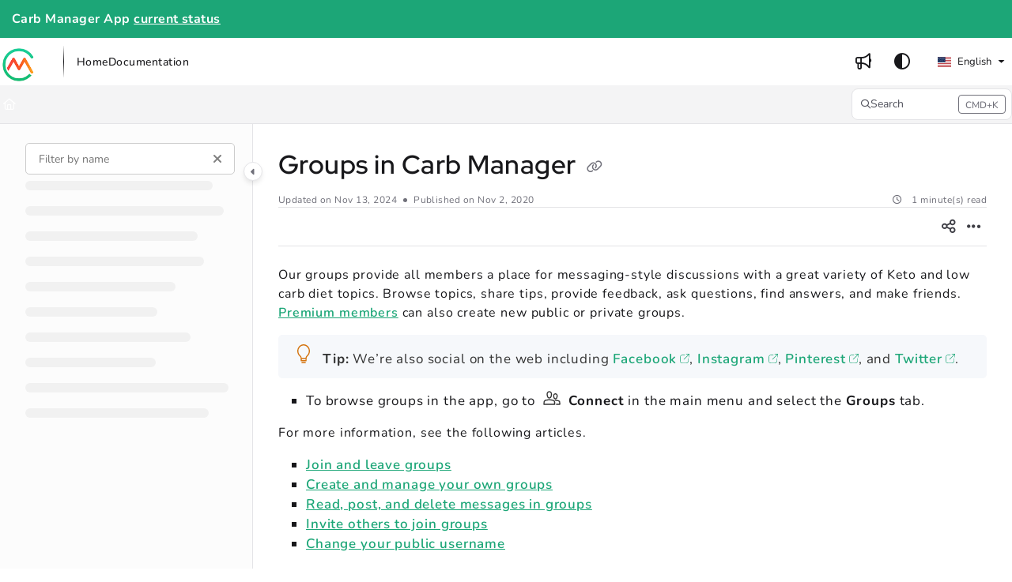

--- FILE ---
content_type: text/html; charset=utf-8
request_url: https://help.carbmanager.com/docs/en/groups-in-carb-manager
body_size: 65313
content:
<!--
  _____   ____   _____ _    _ __  __ ______ _   _ _______ ____    __   ___  
 |  __ \ / __ \ / ____| |  | |  \/  |  ____| \ | |__   __|___ \  / /  / _ \ 
 | |  | | |  | | |    | |  | | \  / | |__  |  \| |  | |    __) |/ /_ | | | |
 | |  | | |  | | |    | |  | | |\/| |  __| | . ` |  | |   |__ <| '_ \| | | |
 | |__| | |__| | |____| |__| | |  | | |____| |\  |  | |   ___) | (_) | |_| |
 |_____/ \____/ \_____|\____/|_|  |_|______|_| \_|  |_|  |____/ \___/ \___/ 
                                                                            
 This site is powered by Document360 (https://www.document360.com), a self-service knowledge base platform.--><!DOCTYPE html><html lang="en" style="--primary-light: #1ca677; --primary-light-color: #ffffff; --primary-dark: #1ca677; --primary-dark-color: #ffffff; --body-font-family: Nunito, sans-serif; --heading-font-family: Red Hat Display; --article-content-font-family: Nunito; --link-color: #0065FF; --link-hover-color: #0052cc; --link-visited-color: #86198f; --link-color-dark: #0065FF; --link-hover-color-dark: #0052cc; --link-visited-color-dark: #86198f; --border-radius: 8px; --customstatusbackgroundcolor: #8DBACF; --customstatusforegroundcolor: #fff;" data-bs-theme="light"><head>
      <meta charset="utf-8">
      <title>Groups in Carb Manager</title>
      <base href="/">
      <meta name="viewport" content="width=device-width, initial-scale=1, shrink-to-fit=no">

      <script src="https://cdnjs.cloudflare.com/ajax/libs/jquery/3.7.1/jquery.min.js" integrity="sha384-1H217gwSVyLSIfaLxHbE7dRb3v4mYCKbpQvzx0cegeju1MVsGrX5xXxAvs/HgeFs" crossorigin="anonymous" referrerpolicy="no-referrer"></script>
      <script src="https://challenges.cloudflare.com/turnstile/v0/api.js" crossorigin="anonymous" async="" referrerpolicy="no-referrer" defer="">
            </script>
<link rel="stylesheet" href="https://cdn.document360.io/site2/browser/20260118.1/styles-IMPYLGKI.css" crossorigin="anonymous" integrity="sha384-6IkpHcu+r8ciT0eTb21mF7QztBm4QwGMmKjXC6AwHyv0AiKjUpUjyWYUuqh1PDE2"><meta http-equiv="Content-Security-Policy" content=""><link href="https://cdn.document360.io/fonts/fontawesome/v6/brands.min.css" rel="stylesheet"><link href="https://cdn.document360.io/fonts/fontawesome/v6/duotone.min.css" rel="stylesheet"><link href="https://cdn.document360.io/fonts/fontawesome/v6/fontawesome.min.css" rel="stylesheet"><link href="https://cdn.document360.io/fonts/fontawesome/v6/light.min.css" rel="stylesheet"><link href="https://cdn.document360.io/fonts/fontawesome/v6/regular.min.css" rel="stylesheet"><link href="https://cdn.document360.io/fonts/fontawesome/v6/sharp-light.min.css" rel="stylesheet"><link href="https://cdn.document360.io/fonts/fontawesome/v6/sharp-regular.min.css" rel="stylesheet"><link href="https://cdn.document360.io/fonts/fontawesome/v6/sharp-solid.min.css" rel="stylesheet"><link href="https://cdn.document360.io/fonts/fontawesome/v6/solid.min.css" rel="stylesheet"><link href="https://cdn.document360.io/fonts/fontawesome/v6/thin.min.css" rel="stylesheet"><link href="https://cdn.document360.io/fonts/fontawesome/v6/v4-font-face.min.css" rel="stylesheet"><link href="https://cdn.document360.io/fonts/fontawesome/v6/v4-shims.min.css" rel="stylesheet"><link href="https://cdn.document360.io/fonts/fontawesome/v6/v5-font-face.min.css" rel="stylesheet"><link href="https://cdn.document360.io/fonts/fontawesome/custom-icons.min.css?release=release-v11.12.2" rel="stylesheet"><style ng-app-id="serverApp">.toast-container[_ngcontent-serverApp-c1796701743]{z-index:1200}</style><style ng-app-id="serverApp">.scroll-to-top[_ngcontent-serverApp-c1815714907]{position:fixed;bottom:85px;cursor:pointer;right:25px;width:40px;height:40px;border-radius:50%;background-color:#a0a0aa;color:#fff;font-size:1.25rem;text-align:center;line-height:40px;opacity:0;transition:all .2s ease-in-out}.scroll-to-top.behind-cookie-consent[_ngcontent-serverApp-c1815714907]{z-index:1}.scroll-to-top.no-cookie-consent[_ngcontent-serverApp-c1815714907]{z-index:999999999}.show-scrollTop[_ngcontent-serverApp-c1815714907]{opacity:1}</style><link href="https://cdn.document360.io/fonts/google_fonts/css/fonts.css" rel="stylesheet" async=""><link rel="icon" type="image/png" href="https://cdn.document360.io/39f753db-7167-486f-a297-e9dee7536f7d/Images/Documentation/logo.png"><style ng-app-id="serverApp">[_ngcontent-serverApp-c2425853278]:root{--listBulletFont: "Inter";--listBulletWeight: normal}[_ngcontent-serverApp-c2425853278]:root{--h1-font-min: 24px;--h1-font-pref: 1.375rem;--h1-font-vw: 1.5vw;--h1-font-max: 32px;--h1-line-height: 54px;--h2-font-min: 21px;--h2-font-pref: 1.325rem;--h2-font-vw: .9vw;--h2-font-max: 28px;--h2-line-height: 42px;--h3-font-min: 18px;--h3-font-pref: 1.3rem;--h3-font-vw: .6vw;--h3-font-max: 24px;--h3-line-height: 36px;--h4-font-min: 15px;--h4-font-pref: 1.275rem;--h4-font-vw: .3vw;--h4-font-max: 20px;--h4-line-height: 30px;--h5-font-min: 14.4px;--h5-font-pref: 1.25rem;--h5-font-vw: .15vw;--h5-font-max: 16px;--h5-line-height: 27px;--h6-font-min: 12px;--h6-font-pref: 1rem;--h6-font-vw: .1vw;--h6-font-max: 12px;--h6-line-height: 24px;--p-font-min: 16px;--p-font-pref: 1rem;--p-font-max: 16px;--p-line-height: 24px;--heading-margin-bottom: 0px;--heading-font-weight: 600;--p-font-weight: 400;--font-margin-bottom: 8px;--font-margin-top-calc: 12px;--default-margin-bottom: 0px;--default-margin-top: 16px}.cookie-consent-cont[_ngcontent-serverApp-c2425853278]{padding:10px 15px;z-index:9999}.cookie-consent-cont.cookie-light-theme[_ngcontent-serverApp-c2425853278]{background-color:#e4e4e7;color:#51525c}.cookie-consent-cont.cookie-light-theme[_ngcontent-serverApp-c2425853278]   a[_ngcontent-serverApp-c2425853278]{color:#51525c;font-weight:600;text-decoration:underline}.cookie-consent-cont.cookie-light-theme[_ngcontent-serverApp-c2425853278]   a[_ngcontent-serverApp-c2425853278]:hover{text-decoration:none}.cookie-consent-cont.cookie-light-theme.cookie-pop-up[_ngcontent-serverApp-c2425853278]{border:1px solid rgba(0,0,0,.2)}.cookie-consent-cont.cookie-light-theme.bottom[_ngcontent-serverApp-c2425853278]{border-top:rgba(0,0,0,.2) solid 1px}.cookie-consent-cont.cookie-light-theme.top[_ngcontent-serverApp-c2425853278]{border-bottom:rgba(0,0,0,.2) solid 1px}.cookie-consent-cont.cookie-dark-theme[_ngcontent-serverApp-c2425853278]{background-color:#444;color:#fff}.cookie-consent-cont.cookie-dark-theme[_ngcontent-serverApp-c2425853278]   a[_ngcontent-serverApp-c2425853278]{color:#fff;font-weight:600;text-decoration:underline}.cookie-consent-cont.cookie-dark-theme[_ngcontent-serverApp-c2425853278]   a[_ngcontent-serverApp-c2425853278]:hover{text-decoration:none}.cookie-consent-cont.cookie-dark-theme.cookie-pop-up[_ngcontent-serverApp-c2425853278]{border:1px solid rgba(0,0,0,.9)}.cookie-consent-cont.cookie-dark-theme.bottom[_ngcontent-serverApp-c2425853278]{border-top:rgba(0,0,0,.9) solid 1px}.cookie-consent-cont.cookie-dark-theme.top[_ngcontent-serverApp-c2425853278]{border-bottom:rgba(0,0,0,.9) solid 1px}.cookie-consent-cont.cookie-custom-theme[_ngcontent-serverApp-c2425853278]{background-color:#ccc;color:var(--body-bg)}.cookie-consent-cont.cookie-custom-theme[_ngcontent-serverApp-c2425853278]   a[_ngcontent-serverApp-c2425853278]{color:inherit;font-weight:600;text-decoration:underline}.cookie-consent-cont.cookie-custom-theme[_ngcontent-serverApp-c2425853278]   a[_ngcontent-serverApp-c2425853278]:hover{text-decoration:none}.cookie-consent-cont[_ngcontent-serverApp-c2425853278]   .preview-close-icon[_ngcontent-serverApp-c2425853278]{position:absolute;top:-10px;right:-10px;border:var(--body-bg) solid 1px;background:var(--border-color);color:var(--body-bg);width:25px;height:25px;padding:0;border-radius:50%;font-size:.75rem}.cookie-consent-cont.cookie-bar[_ngcontent-serverApp-c2425853278]{position:fixed;left:0;right:0;display:flex;align-items:center;justify-content:center}.cookie-consent-cont.cookie-bar[_ngcontent-serverApp-c2425853278]   .content[_ngcontent-serverApp-c2425853278]{flex:1;margin-right:25px}.cookie-consent-cont.cookie-bar.bottom[_ngcontent-serverApp-c2425853278]{bottom:0}.cookie-consent-cont.cookie-bar.bottom[_ngcontent-serverApp-c2425853278]   .preview-close-icon[_ngcontent-serverApp-c2425853278]{top:-14px;right:0}.cookie-consent-cont.cookie-bar.top[_ngcontent-serverApp-c2425853278]{top:0}.cookie-consent-cont.cookie-bar.top[_ngcontent-serverApp-c2425853278]   .preview-close-icon[_ngcontent-serverApp-c2425853278]{top:auto;bottom:-14px;right:0}.cookie-consent-cont.cookie-pop-up[_ngcontent-serverApp-c2425853278]{position:fixed;width:450px;max-width:90%}.cookie-consent-cont.cookie-pop-up[_ngcontent-serverApp-c2425853278]   .content[_ngcontent-serverApp-c2425853278]{padding:0}.cookie-consent-cont.cookie-pop-up[_ngcontent-serverApp-c2425853278]   .cookie-close[_ngcontent-serverApp-c2425853278]{margin-bottom:5px}.cookie-consent-cont.cookie-pop-up[_ngcontent-serverApp-c2425853278]   .cookie-dismiss[_ngcontent-serverApp-c2425853278]{position:absolute;top:0;right:0;margin:.2rem}.cookie-consent-cont.cookie-pop-up.bottom-left[_ngcontent-serverApp-c2425853278]{left:15px;bottom:15px}.cookie-consent-cont.cookie-pop-up.bottom-right[_ngcontent-serverApp-c2425853278]{right:15px;bottom:15px}.cookie-consent-cont.cookie-pop-up.bottom-center[_ngcontent-serverApp-c2425853278]{left:50%;margin-left:-220px;bottom:15px}.cookie-consent-cont.cookie-pop-up.top-left[_ngcontent-serverApp-c2425853278]{left:15px;top:15px}.cookie-consent-cont.cookie-pop-up.top-right[_ngcontent-serverApp-c2425853278]{right:15px;top:15px}.cookie-consent-cont.cookie-pop-up.top-center[_ngcontent-serverApp-c2425853278]{left:50%;margin-left:-220px;top:15px}.cookie-consent-cont[_ngcontent-serverApp-c2425853278]   .cookie-close[_ngcontent-serverApp-c2425853278]{border:none;cursor:pointer;padding:.285rem .75rem;font-weight:400;border-radius:.115rem;display:inline-block;border-radius:var(--border-radius)}.cookie-consent-cont[_ngcontent-serverApp-c2425853278]   .cookie-close.cookie-light-theme[_ngcontent-serverApp-c2425853278]{background-color:#26272b;color:#fff}.cookie-consent-cont[_ngcontent-serverApp-c2425853278]   .cookie-close.cookie-light-theme.cookie-close-icon[_ngcontent-serverApp-c2425853278]{color:#51525c;background-color:transparent}.cookie-consent-cont[_ngcontent-serverApp-c2425853278]   .cookie-close.cookie-dark-theme[_ngcontent-serverApp-c2425853278]{background-color:#151515;color:#fff}.cookie-consent-cont[_ngcontent-serverApp-c2425853278]   .cookie-close.cookie-dark-theme.cookie-close-icon[_ngcontent-serverApp-c2425853278]{color:#fff;background-color:transparent}.cookie-consent-cont[_ngcontent-serverApp-c2425853278]   .cookie-close.cookie-close-content[_ngcontent-serverApp-c2425853278]{background-color:transparent;color:var(--site-link-color);text-decoration:underline;font-weight:600}.cookie-consent-cont[_ngcontent-serverApp-c2425853278]   .cookie-close.cookie-close-content[_ngcontent-serverApp-c2425853278]:hover{text-decoration:none;color:var(--site-link-hover-color)}.cookie-consent-cont[_ngcontent-serverApp-c2425853278]   .cookie-close.cookie-close-content[_ngcontent-serverApp-c2425853278]:visited{color:var(--site-link-visited-color)}[dir=rtl][_nghost-serverApp-c2425853278]   .cookie-consent-cont.cookie-pop-up[_ngcontent-serverApp-c2425853278]   .cookie-dismiss[_ngcontent-serverApp-c2425853278], [dir=rtl]   [_nghost-serverApp-c2425853278]   .cookie-consent-cont.cookie-pop-up[_ngcontent-serverApp-c2425853278]   .cookie-dismiss[_ngcontent-serverApp-c2425853278]{left:0;right:auto}</style><style id="global-custom-css">/*Common Styles*/
body {
    letter-spacing: .03rem;
    font-size: .875rem;
}

site-home-page {
    letter-spacing: .05rem;   
}

site-primary-header-section,
.primary-nav-bar-container .primary-nav-bar {
    max-height: inherit !important;
    height: auto !important;
}

.primary-nav-bar-container::after {
    display: none;
}

.primary-nav-bar-container .primary-nav-bar {
    padding-top: 10px !important;
    padding-bottom: 10px !important;
}

.primary-nav-bar-container .primary-nav-bar .brand-logo {
    height: 40px;
}

.scroll-to-top {
    background: var(--primary) !important;
}

.scroll-to-top i::before {
    display: none !important;
}

.scroll-to-top i::after {
    opacity: 1;
    content: "" !important;
    font-family: "Font Awesome 6 Pro";
    font-weight: 300;
    font-size: 1.5rem;
    position: relative;
    top: 2px;
}

.left-container .tree-wrapper.active>a {
    background: var(--primary) !important;
    color: #fff !important;
    padding: 2px 10px;
}

.secondary-nav-bar-container .breadcrumb-nav li,
.secondary-nav-bar-container .breadcrumb-nav li a,
.secondary-nav-bar-container .breadcrumb-nav li::before {
    color: #fff !important;
}

.sticky-top .sticky-content .sticky-article-title {
    margin-top: 0px !important;
}

@media (max-width: 1200px) {
    site-home-page site-secondary-header-section {
        display: none !important;
    }
}
@media (max-width: 767px) {
    .info-bar p {
        font-size: 14px;
    }
}

/*hero section*/
.hero-section {
    padding: 48px 0 55px !important;
}
.hero-section h1 {
    font-size: 2.0625rem;
    margin: 60px 0px 20px !important;
    line-height: 1.3;
}
.hero-section .text-area {
    padding: 0px !important;
    font-size: 1.0625rem;
}
.hero-section .search-box {
    margin-top: 55px !important;
}

/*Multi cards*/
.multicolumn-card-section h2 {
    color: #969696 !important;
    font-size: 1.9375rem;
    font-weight: 700;
}
@media (max-width: 767px) {
    .multicolumn-card-section h2 {
        font-size: 1.6rem;
    }
}
.multicolumn-card-content .card-details h3 {
    font-size: 1.125rem;
    line-height: 1.3;
    margin: 0px 0px 10px 0px !important;
}
.multicolumn-card-content .card-details .text-area {
    color: gray;
    font-size: .9375rem;
    line-height: 1.5rem;
}
.multicolumn-card-content a::before {
    content: "";
    background: #d6d6d6;
    border-radius: 4px 0 4px 0;
    bottom: 0;
    padding: 3px 5px;
    position: absolute;
    right: 0;
    width: 25px;
    height: 21px;
}
.multicolumn-card-content a::after {
    content: "";
    font-family: "Font Awesome 6 Pro";
    font-weight: 400;
    position: absolute;
    right: 5px;
    bottom: 3px;
    color: #fff;
    line-height: 1;
}
.multicolumn-card-content .card-icon img {
    width: 100%;
    height: auto;
}
[data-bs-theme="dark"] .multicolumn-card-content .action-card {
    background: var(--header-secondary-bg);
}
[data-bs-theme="dark"] .multicolumn-card-content .action-card .card-icon span {
    color: #fff !important;
}
[data-bs-theme="dark"] .multicolumn-card-content .action-card .card-icon img {
    filter: invert(100%);
}

/*Widget section*/
.widget-section-container {
    background: rgba(0, 0, 0, .02);
}
[data-bs-theme="dark"] .widget-section-container {
    background: var(--header-secondary-bg);
}
.widget-section-container .widget-section-content h3 {
    color: #1a1a1b;
    font-size: 1.125rem;
    margin: 0px 0px 15px;
    line-height: 1.2;
}
[data-bs-theme="dark"] .widget-section-container h3 {
    color: #fff;
}
.widget-section-container .widget-section-content li a {
    color: #0c14ff;
}
[data-bs-theme="dark"] .widget-section-container li a {
    color: #afafaf;
}
.widget-section-container .widget-section-content li a:hover {
    color: #6a75ff;
}



/*Docs*/
.left-container .tree-wrapper > .tree-arrow + a {
    font-weight: 600;
}
.left-container.bg-added {
    background-color: #fcfcfc !important;
}
[data-bs-theme="dark"] .left-container.bg-added {
    background: #232323 !important;
}

.noBorder,
.noBorder tr,
.noBorder th,
.noBorder td {
    border: none;
}

#articleContent ul {
    margin-left: 35px;
}

#articleContent ol {
    margin-left: 40px;
}

#articleContent h1,
#articleContent h2,
#articleContent h3,
#articleContent h4,
#articleContent h5,
#articleContent h6 {
    line-height: 1.4;
}
@media (max-width: 767px) {
    .main-content h1 {
        font-size: 23px;
    }
    .main-content h2 {
        font-size: 21px;
    }
    .main-content h3 {
        font-size: 19px;
    }
    .main-content h4 {
        font-size: 17px;
    }
    .main-content h5 {
        font-size: 15px;
    }
    .main-content h6 {
        font-size: 14px;
    }
    #articleContent {
        font-size: 1rem !important;
    }
}

#articleContent h2:first-child,
#articleContent h3:first-child,
#articleContent h4:first-child,
#articleContent h5:first-child,
#articleContent h6:first-child {
    margin: auto;
    padding-bottom: 10px;
}

[data-bs-theme="dark"] #articleContent object.inline-svg {
    filter: invert(100%);
}

#articleContent ul {
    list-style: square;
}

#articleContent ol ol,
ol ul ol {
    list-style: lower-alpha;
}

#articleContent object.inline-svg,
object.inline-svg-color {
    padding-left: 0.25rem;
    padding-right: 0.25rem;
}

#articleContent a[target="_blank"]::after {
    content: url(https://cdn.document360.io/39f753db-7167-486f-a297-e9dee7536f7d/Images/Documentation/new-window.svg);
    padding-left: 0.25rem;
}

#articleContent img.fr-dii {
    vertical-align: baseline !important;
    margin-bottom: 0px !important;
}

#articleContent {
    font-size: 1.0625rem;
    letter-spacing: .05em;
    line-height: 1.5;
}
#articleContent a {
    font-weight: 600;
    color: #1ca677;
    text-decoration: underline;
}
#articleContent a:hover {
    color: #6a75ff;
    text-decoration: none;
}

.infoBox >.content::before {
    content: url(https://cdn.document360.io/39f753db-7167-486f-a297-e9dee7536f7d/Images/Documentation/note.svg);
    padding-right: 0.75rem;
}

.infoBox {
    background-color: #F6F8FB !important;
    color: #333333 !important;
}

[data-bs-theme="dark"] .infoBox {
    background-color: #333333 !important;
    color: #C3C3C3 !important;

}

.warningBox > .content::before {
    content: url(https://cdn.document360.io/39f753db-7167-486f-a297-e9dee7536f7d/Images/Documentation/tip.svg);
    padding-right: 0.75rem;
}

.warningBox {
    background-color: #F6F8FB !important;
    color: #333333 !important;
}

[data-bs-theme="dark"] .warningBox {
    background-color: #333333 !important;
    color: #C3C3C3 !important;
}

.errorBox > .content::before {
    content: url(https://cdn.document360.io/39f753db-7167-486f-a297-e9dee7536f7d/Images/Documentation/important.svg);
    padding-right: 0.75rem;
}

.errorBox {
    background-color: #F6F8FB !important;
    color: #333333 !important;
}

[data-bs-theme="dark"] .errorBox {
    background-color: #333333 !important;
    color: #C3C3C3 !important;
}

.infoBox a,
.warningBox a,
.errorBox a {
    text-decoration: none !important;
}

.infoBox a:hover,
.warningBox a:hover,
.errorBox a:hover {
    text-decoration: underline !important;
}</style><style ng-app-id="serverApp">.sandbox-bar[_ngcontent-serverApp-c3289117037]{background-color:#d0e9fb;text-align:center;justify-content:space-between;padding:5px 14px;border-radius:3px;color:#000}</style><style ng-app-id="serverApp">[_nghost-serverApp-c3898142783]{max-height:64px;display:block;background-color:var(--header-bg-color, var(--body-bg))}[_nghost-serverApp-c3898142783]   .primary-nav-bar-container[_ngcontent-serverApp-c3898142783]{position:relative}[_nghost-serverApp-c3898142783]   .primary-nav-bar-container[_ngcontent-serverApp-c3898142783]   .nav-bar.primary-nav-bar[_ngcontent-serverApp-c3898142783]{padding-top:8px;padding-bottom:8px;height:64px;display:flex;align-items:stretch;position:relative}[_nghost-serverApp-c3898142783]   .primary-nav-bar-container[_ngcontent-serverApp-c3898142783]:after{content:"";height:1px;position:absolute;bottom:0;left:0;right:0;background-color:var(--header-secondary-border-color)}  .show-help-navigate{display:none;position:absolute;background-color:var(--tooltip-bg);color:var(--body-bg);z-index:9;border-radius:8px;padding:6px 0;width:150px;right:0;top:36px;text-align:center;opacity:.9}  .show-help-navigate.show{display:block}.center-layout[_nghost-serverApp-c3898142783]   .primary-nav-bar-container[_ngcontent-serverApp-c3898142783], .center-layout   [_nghost-serverApp-c3898142783]   .primary-nav-bar-container[_ngcontent-serverApp-c3898142783]{display:flex;justify-content:center}</style><style ng-app-id="serverApp">.nav-r[_ngcontent-serverApp-c2927818516]{display:flex;flex:1 1 auto;justify-content:flex-end}</style><style ng-app-id="serverApp">[_nghost-serverApp-c4226886339]{display:flex;align-items:center}[_nghost-serverApp-c4226886339]   .nav-bar-brand[_ngcontent-serverApp-c4226886339]{flex:0 0 auto;margin:0 32px 0 0;text-decoration:none;max-width:270px;position:relative}[_nghost-serverApp-c4226886339]   .nav-bar-brand[_ngcontent-serverApp-c4226886339]   img[_ngcontent-serverApp-c4226886339]{max-height:48px;min-height:22px;max-width:270px;vertical-align:middle}[_nghost-serverApp-c4226886339]   .nav-bar-brand[_ngcontent-serverApp-c4226886339]   .brand-text[_ngcontent-serverApp-c4226886339]{line-height:26px;overflow:hidden;margin:0;font-size:1.125rem;font-weight:600;width:100%;white-space:nowrap;text-overflow:ellipsis;text-decoration:none}[_nghost-serverApp-c4226886339]   .nav-bar-brand[_ngcontent-serverApp-c4226886339]   a[_ngcontent-serverApp-c4226886339]{text-decoration:none!important;color:var(--primary);display:block}[_nghost-serverApp-c4226886339]   .skip-nav[_ngcontent-serverApp-c4226886339]{position:absolute;display:block;text-align:left;margin:0;padding:0}[_nghost-serverApp-c4226886339]   .skip-nav[_ngcontent-serverApp-c4226886339]   a[_ngcontent-serverApp-c4226886339]{display:inline-block;position:absolute;color:var(--site-link-color);top:0;opacity:0;background-color:var(--body-bg);border:var(--border-color) solid 1px;box-shadow:var(--ui-conponets-box-shadow) 0 25px 50px -6px;pointer-events:none}[_nghost-serverApp-c4226886339]   .skip-nav[_ngcontent-serverApp-c4226886339]   a[_ngcontent-serverApp-c4226886339]:focus, [_nghost-serverApp-c4226886339]   .skip-nav[_ngcontent-serverApp-c4226886339]   a[_ngcontent-serverApp-c4226886339]:active{left:-8px;opacity:1;top:8px;width:155px;height:auto;overflow:auto;padding:8px;border-radius:15px;text-align:center;font-weight:500;z-index:999;pointer-events:auto}[dir=rtl][_nghost-serverApp-c4226886339]   .nav-bar-brand[_ngcontent-serverApp-c4226886339], [dir=rtl]   [_nghost-serverApp-c4226886339]   .nav-bar-brand[_ngcontent-serverApp-c4226886339]{margin:0 0 0 32px}[dir=rtl][_nghost-serverApp-c4226886339]   .skip-nav[_ngcontent-serverApp-c4226886339]   a[_ngcontent-serverApp-c4226886339]:focus, [dir=rtl]   [_nghost-serverApp-c4226886339]   .skip-nav[_ngcontent-serverApp-c4226886339]   a[_ngcontent-serverApp-c4226886339]:focus, [dir=rtl][_nghost-serverApp-c4226886339]   .skip-nav[_ngcontent-serverApp-c4226886339]   a[_ngcontent-serverApp-c4226886339]:active, [dir=rtl]   [_nghost-serverApp-c4226886339]   .skip-nav[_ngcontent-serverApp-c4226886339]   a[_ngcontent-serverApp-c4226886339]:active{left:auto;right:-8px}</style><style ng-app-id="serverApp">[_nghost-serverApp-c760496499]{display:flex;align-items:center}[_nghost-serverApp-c760496499]   .nav-profile[_ngcontent-serverApp-c760496499]{display:flex;flex-direction:column;justify-content:flex-end}[_nghost-serverApp-c760496499]   .nav-profile[_ngcontent-serverApp-c760496499]   .profile-btn[_ngcontent-serverApp-c760496499]{width:32px;height:32px;padding:0;border-radius:50%;display:flex;align-items:center;gap:12px;overflow:hidden;border:none;background:transparent}[_nghost-serverApp-c760496499]   .nav-profile[_ngcontent-serverApp-c760496499]   .profile-btn[_ngcontent-serverApp-c760496499]   .profile-content[_ngcontent-serverApp-c760496499]   .user-name[_ngcontent-serverApp-c760496499]{font-size:.8125rem;font-weight:500}[_nghost-serverApp-c760496499]   .nav-profile[_ngcontent-serverApp-c760496499]   .profile-btn[_ngcontent-serverApp-c760496499]   img[_ngcontent-serverApp-c760496499]{width:32px;height:32px;border-radius:50%}.mobile-view[_nghost-serverApp-c760496499]   .nav-profile[_ngcontent-serverApp-c760496499]{overflow:hidden}.mobile-view[_nghost-serverApp-c760496499]   .nav-profile[_ngcontent-serverApp-c760496499]   .profile-btn[_ngcontent-serverApp-c760496499]{width:100%;height:auto;padding:5px}.mobile-view[_nghost-serverApp-c760496499]   .nav-profile[_ngcontent-serverApp-c760496499]   .profile-btn[_ngcontent-serverApp-c760496499]   .profile-content[_ngcontent-serverApp-c760496499]{overflow:hidden}.nav-bar-profile[_ngcontent-serverApp-c760496499]   .profile-details[_ngcontent-serverApp-c760496499]{display:flex;align-items:center;padding:0rem 1rem;margin-bottom:12px;gap:16px}.nav-bar-profile[_ngcontent-serverApp-c760496499]   .profile-details[_ngcontent-serverApp-c760496499]   .profile-avatar[_ngcontent-serverApp-c760496499]{width:64px;flex:0 0 64px;height:64px;border-radius:50%;overflow:hidden}.nav-bar-profile[_ngcontent-serverApp-c760496499]   .profile-details[_ngcontent-serverApp-c760496499]   .profile-avatar[_ngcontent-serverApp-c760496499]   img[_ngcontent-serverApp-c760496499]{width:64px;height:64px;object-fit:cover;object-position:center}.nav-bar-profile[_ngcontent-serverApp-c760496499]   .profile-details[_ngcontent-serverApp-c760496499]   .profile-content[_ngcontent-serverApp-c760496499]{flex:1;overflow:hidden;gap:4px;display:flex;flex-direction:column}.nav-bar-profile[_ngcontent-serverApp-c760496499]   .profile-details[_ngcontent-serverApp-c760496499]   .profile-content[_ngcontent-serverApp-c760496499]   .user-name[_ngcontent-serverApp-c760496499]{font-size:1rem;font-weight:500}.nav-bar-profile[_ngcontent-serverApp-c760496499]   .portal-link[_ngcontent-serverApp-c760496499]{display:flex;gap:12px}.nav-bar-profile[_ngcontent-serverApp-c760496499]   .portal-link[_ngcontent-serverApp-c760496499]   .document360-icon[_ngcontent-serverApp-c760496499]{flex:0 0 16px;width:16px}.nav-bar-profile[_ngcontent-serverApp-c760496499]   .portal-link[_ngcontent-serverApp-c760496499]   .document360-icon[_ngcontent-serverApp-c760496499]   svg[_ngcontent-serverApp-c760496499]{width:16px;fill:#8852f5}.nav-bar-profile[_ngcontent-serverApp-c760496499]   a[_ngcontent-serverApp-c760496499]{justify-content:space-between}.nav-bar-profile[_ngcontent-serverApp-c760496499]   a[_ngcontent-serverApp-c760496499]:visited{color:inherit}</style><style ng-app-id="serverApp">[_nghost-serverApp-c2481267116]   .nav-bar-nav[_ngcontent-serverApp-c2481267116]{display:flex;align-items:center}[_nghost-serverApp-c2481267116]   .nav-bar-nav[_ngcontent-serverApp-c2481267116]   ul[_ngcontent-serverApp-c2481267116]{margin:0;padding:0;display:flex;gap:24px;align-items:center}[_nghost-serverApp-c2481267116]   .nav-bar-nav[_ngcontent-serverApp-c2481267116]   ul[_ngcontent-serverApp-c2481267116]   li[_ngcontent-serverApp-c2481267116]{display:inline-block;vertical-align:middle;padding:0;margin:0;position:relative}[_nghost-serverApp-c2481267116]   .nav-bar-nav[_ngcontent-serverApp-c2481267116]   ul[_ngcontent-serverApp-c2481267116]   li[_ngcontent-serverApp-c2481267116]   a[_ngcontent-serverApp-c2481267116]{color:var(--header-font-color, var(--body-color));text-decoration:none;font-weight:500;display:block;cursor:pointer}[_nghost-serverApp-c2481267116]   .nav-bar-nav[_ngcontent-serverApp-c2481267116]   ul[_ngcontent-serverApp-c2481267116]   li[_ngcontent-serverApp-c2481267116]   a[_ngcontent-serverApp-c2481267116]:hover{color:var(--header-font-color, var(--body-color));text-decoration:underline}[_nghost-serverApp-c2481267116]   .nav-bar-nav[_ngcontent-serverApp-c2481267116]   ul[_ngcontent-serverApp-c2481267116]   li[_ngcontent-serverApp-c2481267116]   a.btn[_ngcontent-serverApp-c2481267116]:hover{background-color:var(--header-hover-color)}[_nghost-serverApp-c2481267116]   .nav-bar-nav[_ngcontent-serverApp-c2481267116]   ul[_ngcontent-serverApp-c2481267116]   li[_ngcontent-serverApp-c2481267116]   a.action-item[_ngcontent-serverApp-c2481267116]{padding:6px 16px;border-radius:var(--border-radius)}[_nghost-serverApp-c2481267116]   .nav-bar-nav[_ngcontent-serverApp-c2481267116]   ul[_ngcontent-serverApp-c2481267116]   li[_ngcontent-serverApp-c2481267116]   a.action-item[_ngcontent-serverApp-c2481267116]:hover{text-decoration:none}[_nghost-serverApp-c2481267116]   .nav-bar-nav[_ngcontent-serverApp-c2481267116]   ul[_ngcontent-serverApp-c2481267116]   li.acknowledge-list[_ngcontent-serverApp-c2481267116]:empty{display:none}[_nghost-serverApp-c2481267116]   .nav-bar-nav[_ngcontent-serverApp-c2481267116]   ul[_ngcontent-serverApp-c2481267116]   li.acknowledge-list[_ngcontent-serverApp-c2481267116]   .acknowledge-icon[_ngcontent-serverApp-c2481267116]{display:flex;justify-content:center;align-items:center;gap:4px;min-width:32px;text-decoration:none;color:var(--header-font-color, var(--body-color))}[_nghost-serverApp-c2481267116]   .nav-bar-nav[_ngcontent-serverApp-c2481267116]   ul[_ngcontent-serverApp-c2481267116]   li.acknowledge-list[_ngcontent-serverApp-c2481267116]   .acknowledge-icon.contains-badge[_ngcontent-serverApp-c2481267116]{width:auto;padding:0 .25rem!important}[_nghost-serverApp-c2481267116]   .nav-bar-nav[_ngcontent-serverApp-c2481267116]   ul[_ngcontent-serverApp-c2481267116]   li.acknowledge-list[_ngcontent-serverApp-c2481267116]   .acknowledge-icon[_ngcontent-serverApp-c2481267116]:hover{background-color:var(--header-hover-color)}[_nghost-serverApp-c2481267116]   .nav-bar-nav[_ngcontent-serverApp-c2481267116]   ul[_ngcontent-serverApp-c2481267116]   li.acknowledge-list[_ngcontent-serverApp-c2481267116]   .acknowledge-icon[_ngcontent-serverApp-c2481267116]   .tool-tip[_ngcontent-serverApp-c2481267116]   .tooltip-inner[_ngcontent-serverApp-c2481267116]{max-width:900px}[_nghost-serverApp-c2481267116]   .nav-bar-nav[_ngcontent-serverApp-c2481267116]   ul[_ngcontent-serverApp-c2481267116]   li.acknowledge-list[_ngcontent-serverApp-c2481267116]   .acknowledge-icon[_ngcontent-serverApp-c2481267116]   .notification-badge[_ngcontent-serverApp-c2481267116]{height:20px;width:auto;background-color:#de350b;border-radius:4px;font-size:.8125rem;color:#fff}[_nghost-serverApp-c2481267116]   .nav-bar-nav.nav-l[_ngcontent-serverApp-c2481267116]{padding:0 0 0 16px}[_nghost-serverApp-c2481267116]   .nav-bar-nav.nav-r[_ngcontent-serverApp-c2481267116]{flex:1 1 auto;display:flex;justify-content:flex-end}[dir=rtl][_nghost-serverApp-c2481267116]   .nav-bar-nav.nav-l[_ngcontent-serverApp-c2481267116], [dir=rtl]   [_nghost-serverApp-c2481267116]   .nav-bar-nav.nav-l[_ngcontent-serverApp-c2481267116]{padding:0 16px 0 0}[dir=rtl][_nghost-serverApp-c2481267116]   .nav-bar-nav.nav-l.divider[_ngcontent-serverApp-c2481267116], [dir=rtl]   [_nghost-serverApp-c2481267116]   .nav-bar-nav.nav-l.divider[_ngcontent-serverApp-c2481267116]{border-left-width:0px;border-right-width:1px}.blade   [_nghost-serverApp-c2481267116]   .nav-bar-nav[_ngcontent-serverApp-c2481267116]{display:block}.blade   [_nghost-serverApp-c2481267116]   .nav-bar-nav.divider[_ngcontent-serverApp-c2481267116]{border:0}.blade   [_nghost-serverApp-c2481267116]   .nav-bar-nav.nav-l[_ngcontent-serverApp-c2481267116], .blade   [_nghost-serverApp-c2481267116]   .nav-bar-nav.nav-r[_ngcontent-serverApp-c2481267116]{padding:0;margin:0}.blade   [_nghost-serverApp-c2481267116]   .nav-bar-nav[_ngcontent-serverApp-c2481267116]   ul[_ngcontent-serverApp-c2481267116]{justify-content:flex-start;flex-direction:column;gap:24px}.blade   [_nghost-serverApp-c2481267116]   .nav-bar-nav[_ngcontent-serverApp-c2481267116]   ul[_ngcontent-serverApp-c2481267116]   li[_ngcontent-serverApp-c2481267116]{width:100%}.blade   [_nghost-serverApp-c2481267116]   .nav-bar-nav[_ngcontent-serverApp-c2481267116]   ul[_ngcontent-serverApp-c2481267116]   li[_ngcontent-serverApp-c2481267116]   .action-item[_ngcontent-serverApp-c2481267116]{text-align:center;padding:.5rem 1rem}</style><style ng-app-id="serverApp">.toggle-icon-none[_ngcontent-serverApp-c2850397783]{color:var(--header-font-color, var(--body-color))}.toggle-icon-none[_ngcontent-serverApp-c2850397783]:hover{background-color:var(--header-hover-color)}.secondary-nav-bar[_nghost-serverApp-c2850397783]   .toggle-icon-none[_ngcontent-serverApp-c2850397783], .secondary-nav-bar   [_nghost-serverApp-c2850397783]   .toggle-icon-none[_ngcontent-serverApp-c2850397783]{color:var(--body-color)}.secondary-nav-bar[_nghost-serverApp-c2850397783]   .toggle-icon-none[_ngcontent-serverApp-c2850397783]:hover, .secondary-nav-bar   [_nghost-serverApp-c2850397783]   .toggle-icon-none[_ngcontent-serverApp-c2850397783]:hover{background-color:var(--header-hover-color)}</style><style ng-app-id="serverApp">.project-language[_ngcontent-serverApp-c4087391023]{margin:0 0 0 16px}.project-language[_ngcontent-serverApp-c4087391023]   .project-language-btn[_ngcontent-serverApp-c4087391023]{max-width:180px;overflow:hidden;text-overflow:ellipsis;color:var(--header-font-color, var(--body-color))}.project-language[_ngcontent-serverApp-c4087391023]   .project-language-btn[_ngcontent-serverApp-c4087391023]:hover, .project-language[_ngcontent-serverApp-c4087391023]   .project-language-btn.show[_ngcontent-serverApp-c4087391023]{background-color:var(--header-hover-color)}[dir=rtl][_nghost-serverApp-c4087391023]   .project-language[_ngcontent-serverApp-c4087391023], [dir=rtl]   [_nghost-serverApp-c4087391023]   .project-language[_ngcontent-serverApp-c4087391023]{margin:0 16px 0 0}.blade   [_nghost-serverApp-c4087391023]   .project-language[_ngcontent-serverApp-c4087391023]{padding:0;margin:0 0 24px;border:1px solid var(--border-color);border-radius:var(--border-radius);height:auto;overflow:hidden}.blade   [_nghost-serverApp-c4087391023]   .project-language[_ngcontent-serverApp-c4087391023]   .project-language-btn[_ngcontent-serverApp-c4087391023]{max-width:100%}.blade   [_nghost-serverApp-c4087391023]   .project-language[_ngcontent-serverApp-c4087391023]   .dropdown-toggle[_ngcontent-serverApp-c4087391023]{width:100%;text-align:left}[dir=rtl].blade   [_nghost-serverApp-c4087391023]   .project-language[_ngcontent-serverApp-c4087391023]   .dropdown-toggle[_ngcontent-serverApp-c4087391023], [dir=rtl]   .blade   [_nghost-serverApp-c4087391023]   .project-language[_ngcontent-serverApp-c4087391023]   .dropdown-toggle[_ngcontent-serverApp-c4087391023], .blade   [dir=rtl]   [_nghost-serverApp-c4087391023]   .project-language[_ngcontent-serverApp-c4087391023]   .dropdown-toggle[_ngcontent-serverApp-c4087391023]{text-align:right}  .project-language-dropdown .dropdown-menu{max-height:320px;overflow-y:auto}  .project-language-dropdown .dropdown-item{padding-right:40px}  [dir=rtl] .dropdown-item{padding-right:auto;padding-left:40px}</style><style ng-app-id="serverApp">footer[_ngcontent-serverApp-c3793849005]{margin-top:1.5rem}.basic-footer[_ngcontent-serverApp-c3793849005]{padding:1.5rem 0px;background-color:var(--footer-theme-b-bg)}.basic-footer[_ngcontent-serverApp-c3793849005]   .basic-footer-inner[_ngcontent-serverApp-c3793849005]{display:flex;justify-content:space-between;align-items:center}.basic-footer[_ngcontent-serverApp-c3793849005]   .basic-footer-inner[_ngcontent-serverApp-c3793849005]   .basic-footer-l[_ngcontent-serverApp-c3793849005]   ul[_ngcontent-serverApp-c3793849005]{margin:0;padding:0;display:flex;gap:24px;flex-wrap:wrap}.basic-footer[_ngcontent-serverApp-c3793849005]   .basic-footer-inner[_ngcontent-serverApp-c3793849005]   .basic-footer-l[_ngcontent-serverApp-c3793849005]   ul[_ngcontent-serverApp-c3793849005]   li[_ngcontent-serverApp-c3793849005]{display:inline-block;vertical-align:middle;text-align:center}.basic-footer[_ngcontent-serverApp-c3793849005]   .basic-footer-inner[_ngcontent-serverApp-c3793849005]   .basic-footer-l[_ngcontent-serverApp-c3793849005]   ul[_ngcontent-serverApp-c3793849005]   li[_ngcontent-serverApp-c3793849005]   a[_ngcontent-serverApp-c3793849005]{color:var(--footer-theme-b-description);text-decoration:none;display:block}.basic-footer[_ngcontent-serverApp-c3793849005]   .basic-footer-inner[_ngcontent-serverApp-c3793849005]   .basic-footer-l[_ngcontent-serverApp-c3793849005]   ul[_ngcontent-serverApp-c3793849005]   li[_ngcontent-serverApp-c3793849005]   a[_ngcontent-serverApp-c3793849005]:hover{color:var(--footer-theme-b-text-hover);text-decoration:none}.basic-footer[_ngcontent-serverApp-c3793849005]   .basic-footer-inner[_ngcontent-serverApp-c3793849005]   .basic-footer-r[_ngcontent-serverApp-c3793849005]   ul[_ngcontent-serverApp-c3793849005]{margin:0;padding:0;display:flex;gap:24px}.basic-footer[_ngcontent-serverApp-c3793849005]   .basic-footer-inner[_ngcontent-serverApp-c3793849005]   .basic-footer-r[_ngcontent-serverApp-c3793849005]   ul[_ngcontent-serverApp-c3793849005]   li[_ngcontent-serverApp-c3793849005]{display:inline-block;vertical-align:middle;line-height:32px;text-align:center;width:35px;background:var(--footer-theme-b-bg);border-radius:1.094rem;border:1px solid var(--login-border-color)}.basic-footer[_ngcontent-serverApp-c3793849005]   .basic-footer-inner[_ngcontent-serverApp-c3793849005]   .basic-footer-r[_ngcontent-serverApp-c3793849005]   ul[_ngcontent-serverApp-c3793849005]   li[_ngcontent-serverApp-c3793849005]   a[_ngcontent-serverApp-c3793849005]{color:var(--footer-theme-b-description);text-decoration:none;display:block}.basic-footer[_ngcontent-serverApp-c3793849005]   .basic-footer-inner[_ngcontent-serverApp-c3793849005]   .basic-footer-r[_ngcontent-serverApp-c3793849005]   ul[_ngcontent-serverApp-c3793849005]   li[_ngcontent-serverApp-c3793849005]   a[_ngcontent-serverApp-c3793849005]:hover{color:var(--footer-theme-b-text-hover);text-decoration:none}</style><style ng-app-id="serverApp">[_nghost-serverApp-c1059602067]{display:block}[_nghost-serverApp-c1059602067]   .secondary-nav-bar-container[_ngcontent-serverApp-c1059602067]{border-bottom:var(--header-secondary-border-color) solid 1px}[_nghost-serverApp-c1059602067]   .secondary-nav-bar-container[_ngcontent-serverApp-c1059602067]   .nav-bar.secondary-nav-bar[_ngcontent-serverApp-c1059602067]{background-color:var(--header-secondary-bg);display:flex;align-items:center;height:48px}[_nghost-serverApp-c1059602067]   .secondary-nav-bar-container[_ngcontent-serverApp-c1059602067]   .nav-bar.secondary-nav-bar[_ngcontent-serverApp-c1059602067]   .divider[_ngcontent-serverApp-c1059602067]{margin:0 15px}[_nghost-serverApp-c1059602067]   .secondary-nav-bar-container[_ngcontent-serverApp-c1059602067]   .nav-bar.secondary-nav-bar[_ngcontent-serverApp-c1059602067]   .secondary-nav-bar-r[_ngcontent-serverApp-c1059602067]{margin-left:15px;flex:1 1 245px;display:flex;flex-direction:row;justify-content:flex-end;align-items:center}[_nghost-serverApp-c1059602067]   .secondary-nav-bar-container[_ngcontent-serverApp-c1059602067]   .nav-bar.secondary-nav-bar[_ngcontent-serverApp-c1059602067]   .secondary-nav-bar-r[_ngcontent-serverApp-c1059602067]   .search-box[_ngcontent-serverApp-c1059602067]{position:relative;display:flex;flex-wrap:wrap;align-items:center;height:40px;background-color:var(--body-bg);border:var(--border-color) solid 1px;width:100%;border-radius:var(--border-radius);justify-content:space-between;padding:7px;cursor:pointer}[_nghost-serverApp-c1059602067]   .secondary-nav-bar-container[_ngcontent-serverApp-c1059602067]   .nav-bar.secondary-nav-bar[_ngcontent-serverApp-c1059602067]   .secondary-nav-bar-r[_ngcontent-serverApp-c1059602067]   .search-box[_ngcontent-serverApp-c1059602067]   .search-icon[_ngcontent-serverApp-c1059602067]{color:var(--body-secondary-color-1);font-size:.75rem;white-space:nowrap;overflow:hidden;text-overflow:ellipsis;flex:1;display:flex;align-items:center;gap:12px}[_nghost-serverApp-c1059602067]   .secondary-nav-bar-container[_ngcontent-serverApp-c1059602067]   .nav-bar.secondary-nav-bar[_ngcontent-serverApp-c1059602067]   .secondary-nav-bar-r[_ngcontent-serverApp-c1059602067]   .search-box[_ngcontent-serverApp-c1059602067]   .search-icon[_ngcontent-serverApp-c1059602067]   .search-placeholder[_ngcontent-serverApp-c1059602067]{font-size:.875rem;line-height:22px;display:inline}[_nghost-serverApp-c1059602067]   .secondary-nav-bar-container[_ngcontent-serverApp-c1059602067]   .nav-bar.secondary-nav-bar[_ngcontent-serverApp-c1059602067]   .secondary-nav-bar-r[_ngcontent-serverApp-c1059602067]   .search-box[_ngcontent-serverApp-c1059602067]   .search-icon.search-button-type-icon[_ngcontent-serverApp-c1059602067]{justify-content:center}[_nghost-serverApp-c1059602067]   .scroll-by-button-container[_ngcontent-serverApp-c1059602067]{scroll-behavior:smooth;display:flex;align-items:center;overflow:hidden;width:100%;height:48px;padding:0 4px}[_nghost-serverApp-c1059602067]   .scroll-by-button-container[_ngcontent-serverApp-c1059602067]   .divider[_ngcontent-serverApp-c1059602067]{height:32px}[_nghost-serverApp-c1059602067]   .show-overlay[_ngcontent-serverApp-c1059602067]{position:relative}[_nghost-serverApp-c1059602067]   .show-overlay[_ngcontent-serverApp-c1059602067]:before{position:absolute;height:100%;width:100px;content:"";top:0;z-index:1;opacity:.8}[_nghost-serverApp-c1059602067]   .show-overlay.left[_ngcontent-serverApp-c1059602067]:before{left:calc(100% + 0px);background:linear-gradient(86deg,var(--header-secondary-bg) 0%,var(--header-secondary-bg) 100%)}[_nghost-serverApp-c1059602067]   .show-overlay.right[_ngcontent-serverApp-c1059602067]:before{right:calc(100% + 0px);background:linear-gradient(270deg,var(--header-secondary-bg) 0%,var(--header-secondary-bg) 100%)}.center-layout[_nghost-serverApp-c1059602067]   .secondary-nav-bar-container[_ngcontent-serverApp-c1059602067], .center-layout   [_nghost-serverApp-c1059602067]   .secondary-nav-bar-container[_ngcontent-serverApp-c1059602067]{background-color:var(--header-secondary-bg);border-bottom:var(--header-secondary-border-color) solid 1px;display:flex;justify-content:center}[dir=rtl][_nghost-serverApp-c1059602067]   .show-overlay[_ngcontent-serverApp-c1059602067]   i[_ngcontent-serverApp-c1059602067], [dir=rtl]   [_nghost-serverApp-c1059602067]   .show-overlay[_ngcontent-serverApp-c1059602067]   i[_ngcontent-serverApp-c1059602067]{transform:rotate(180deg)}[dir=rtl][_nghost-serverApp-c1059602067]   .show-overlay.left[_ngcontent-serverApp-c1059602067]:before, [dir=rtl]   [_nghost-serverApp-c1059602067]   .show-overlay.left[_ngcontent-serverApp-c1059602067]:before{left:auto;right:calc(100% + 0px)}[dir=rtl][_nghost-serverApp-c1059602067]   .show-overlay.right[_ngcontent-serverApp-c1059602067]:before, [dir=rtl]   [_nghost-serverApp-c1059602067]   .show-overlay.right[_ngcontent-serverApp-c1059602067]:before{right:auto;left:calc(100% + 0px)}@media only screen and (max-width: 767px){.nav-bar.secondary-nav-bar[_ngcontent-serverApp-c1059602067]   .secondary-nav-bar-r[_ngcontent-serverApp-c1059602067]   .search-box[_ngcontent-serverApp-c1059602067]{max-width:45px;background-color:transparent;border-color:transparent}.nav-bar.secondary-nav-bar[_ngcontent-serverApp-c1059602067]   .secondary-nav-bar-r[_ngcontent-serverApp-c1059602067]   .search-box[_ngcontent-serverApp-c1059602067]   .search-icon[_ngcontent-serverApp-c1059602067]{color:var(--body-color);font-size:1rem}.nav-bar.secondary-nav-bar[_ngcontent-serverApp-c1059602067]   .secondary-nav-bar-r[_ngcontent-serverApp-c1059602067]   .search-box[_ngcontent-serverApp-c1059602067]   .search-icon[_ngcontent-serverApp-c1059602067]   i[_ngcontent-serverApp-c1059602067]{font-weight:900}.nav-bar.secondary-nav-bar[_ngcontent-serverApp-c1059602067]   .secondary-nav-bar-r[_ngcontent-serverApp-c1059602067]   .search-box[_ngcontent-serverApp-c1059602067]   d360-shortcut-key-helper[_ngcontent-serverApp-c1059602067]{display:none}}</style><style ng-app-id="serverApp">[_nghost-serverApp-c4227853843]   .smart-bar-space-bottom[_ngcontent-serverApp-c4227853843]{display:block;margin-bottom:.75rem}[_nghost-serverApp-c4227853843]   .breadcrumb-nav[_ngcontent-serverApp-c4227853843]{display:flex;align-items:center}[_nghost-serverApp-c4227853843]   .breadcrumb-nav[_ngcontent-serverApp-c4227853843]   ul[_ngcontent-serverApp-c4227853843]{margin:0;padding:6px 0;display:flex;align-items:center;gap:8px;width:100%}[_nghost-serverApp-c4227853843]   .breadcrumb-nav[_ngcontent-serverApp-c4227853843]   ul[_ngcontent-serverApp-c4227853843]   .scroll-by-button-container[_ngcontent-serverApp-c4227853843]{scroll-behavior:smooth;display:flex;align-items:center;overflow:hidden;width:100%}[_nghost-serverApp-c4227853843]   .breadcrumb-nav[_ngcontent-serverApp-c4227853843]   ul[_ngcontent-serverApp-c4227853843]   .scroll-by-button-container.breadcrumb-scroll[_ngcontent-serverApp-c4227853843]{min-width:0}[_nghost-serverApp-c4227853843]   .breadcrumb-nav[_ngcontent-serverApp-c4227853843]   ul[_ngcontent-serverApp-c4227853843]   .scroll-by-button-container[_ngcontent-serverApp-c4227853843]   .divider[_ngcontent-serverApp-c4227853843]{height:40px}[_nghost-serverApp-c4227853843]   .breadcrumb-nav[_ngcontent-serverApp-c4227853843]   ul[_ngcontent-serverApp-c4227853843]   .show-overlay[_ngcontent-serverApp-c4227853843]{position:relative}[_nghost-serverApp-c4227853843]   .breadcrumb-nav[_ngcontent-serverApp-c4227853843]   ul[_ngcontent-serverApp-c4227853843]   .show-overlay[_ngcontent-serverApp-c4227853843]:before{position:absolute;height:100%;width:100px;content:"";top:0;z-index:1;opacity:.8}[_nghost-serverApp-c4227853843]   .breadcrumb-nav[_ngcontent-serverApp-c4227853843]   ul[_ngcontent-serverApp-c4227853843]   .show-overlay.left[_ngcontent-serverApp-c4227853843]:before{left:calc(100% + 0px);background:linear-gradient(86deg,var(--body-bg) 0%,var(--body-bg) 100%)}[_nghost-serverApp-c4227853843]   .breadcrumb-nav[_ngcontent-serverApp-c4227853843]   ul[_ngcontent-serverApp-c4227853843]   .show-overlay.right[_ngcontent-serverApp-c4227853843]:before{right:calc(100% + 0px);background:linear-gradient(270deg,var(--body-bg) 0%,var(--body-bg) 100%)}[_nghost-serverApp-c4227853843]   .breadcrumb-nav[_ngcontent-serverApp-c4227853843]   ul[_ngcontent-serverApp-c4227853843]   li[_ngcontent-serverApp-c4227853843]{padding:0;white-space:nowrap;position:relative;list-style:none;display:flex;align-items:center;gap:8px}[_nghost-serverApp-c4227853843]   .breadcrumb-nav[_ngcontent-serverApp-c4227853843]   ul[_ngcontent-serverApp-c4227853843]   li[_ngcontent-serverApp-c4227853843]   a[_ngcontent-serverApp-c4227853843]{color:var(--body-secondary-color-1);text-decoration:none;display:inline-block}[_nghost-serverApp-c4227853843]   .breadcrumb-nav[_ngcontent-serverApp-c4227853843]   ul[_ngcontent-serverApp-c4227853843]   li[_ngcontent-serverApp-c4227853843]   a[_ngcontent-serverApp-c4227853843]:hover{color:var(--site-link-color);text-decoration:underline}[_nghost-serverApp-c4227853843]   .breadcrumb-nav[_ngcontent-serverApp-c4227853843]   ul[_ngcontent-serverApp-c4227853843]   li.no-arrow[_ngcontent-serverApp-c4227853843]{padding:0}[_nghost-serverApp-c4227853843]   .breadcrumb-nav[_ngcontent-serverApp-c4227853843]   ul[_ngcontent-serverApp-c4227853843]   li.no-arrow.min-w-0[_ngcontent-serverApp-c4227853843]{min-width:0px}[_nghost-serverApp-c4227853843]   .breadcrumb-nav[_ngcontent-serverApp-c4227853843]   ul[_ngcontent-serverApp-c4227853843]   li.no-arrow[_ngcontent-serverApp-c4227853843]:before{display:none}[_nghost-serverApp-c4227853843]   .breadcrumb-nav[_ngcontent-serverApp-c4227853843]   ul[_ngcontent-serverApp-c4227853843]   li[_ngcontent-serverApp-c4227853843]:before{content:"\f105";font-family:"Font Awesome 6 Pro";color:var(--body-secondary-color-1);font-weight:300;font-size:.75rem;position:relative;width:16px;height:16px;line-height:16px;text-align:center}[_nghost-serverApp-c4227853843]   .breadcrumb-nav[_ngcontent-serverApp-c4227853843]   ul[_ngcontent-serverApp-c4227853843]   li.home[_ngcontent-serverApp-c4227853843]{padding:0}[_nghost-serverApp-c4227853843]   .breadcrumb-nav[_ngcontent-serverApp-c4227853843]   ul[_ngcontent-serverApp-c4227853843]   li.home[_ngcontent-serverApp-c4227853843]:before{display:none}[_nghost-serverApp-c4227853843]   .breadcrumb-nav[_ngcontent-serverApp-c4227853843]   ul[_ngcontent-serverApp-c4227853843]   li[_ngcontent-serverApp-c4227853843]:last-child > a[_ngcontent-serverApp-c4227853843]{color:var(--body-color);font-weight:500}[_nghost-serverApp-c4227853843]   .breadcrumb-nav[_ngcontent-serverApp-c4227853843]   ul[_ngcontent-serverApp-c4227853843]   li[_ngcontent-serverApp-c4227853843]:last-child > a[_ngcontent-serverApp-c4227853843]:hover{color:var(--site-link-color)}[_nghost-serverApp-c4227853843]   .breadcrumb-nav[_ngcontent-serverApp-c4227853843]   ul[_ngcontent-serverApp-c4227853843]   li.scroll-btn[_ngcontent-serverApp-c4227853843]{padding:0}[_nghost-serverApp-c4227853843]   .breadcrumb-nav[_ngcontent-serverApp-c4227853843]   ul[_ngcontent-serverApp-c4227853843]   li.scroll-btn[_ngcontent-serverApp-c4227853843]:before{display:none}[dir=rtl][_nghost-serverApp-c4227853843]   .breadcrumb-nav[_ngcontent-serverApp-c4227853843]   ul[_ngcontent-serverApp-c4227853843]   .show-overlay[_ngcontent-serverApp-c4227853843]   i[_ngcontent-serverApp-c4227853843], [dir=rtl]   [_nghost-serverApp-c4227853843]   .breadcrumb-nav[_ngcontent-serverApp-c4227853843]   ul[_ngcontent-serverApp-c4227853843]   .show-overlay[_ngcontent-serverApp-c4227853843]   i[_ngcontent-serverApp-c4227853843]{transform:rotate(180deg)}[dir=rtl][_nghost-serverApp-c4227853843]   .breadcrumb-nav[_ngcontent-serverApp-c4227853843]   ul[_ngcontent-serverApp-c4227853843]   .show-overlay.left[_ngcontent-serverApp-c4227853843]:before, [dir=rtl]   [_nghost-serverApp-c4227853843]   .breadcrumb-nav[_ngcontent-serverApp-c4227853843]   ul[_ngcontent-serverApp-c4227853843]   .show-overlay.left[_ngcontent-serverApp-c4227853843]:before{left:auto;right:calc(100% + 0px)}[dir=rtl][_nghost-serverApp-c4227853843]   .breadcrumb-nav[_ngcontent-serverApp-c4227853843]   ul[_ngcontent-serverApp-c4227853843]   .show-overlay.right[_ngcontent-serverApp-c4227853843]:before, [dir=rtl]   [_nghost-serverApp-c4227853843]   .breadcrumb-nav[_ngcontent-serverApp-c4227853843]   ul[_ngcontent-serverApp-c4227853843]   .show-overlay.right[_ngcontent-serverApp-c4227853843]:before{right:auto;left:calc(100% + 0px)}[dir=rtl][_nghost-serverApp-c4227853843]   .breadcrumb-nav[_ngcontent-serverApp-c4227853843]   ul[_ngcontent-serverApp-c4227853843]   li[_ngcontent-serverApp-c4227853843], [dir=rtl]   [_nghost-serverApp-c4227853843]   .breadcrumb-nav[_ngcontent-serverApp-c4227853843]   ul[_ngcontent-serverApp-c4227853843]   li[_ngcontent-serverApp-c4227853843]{padding:0}[dir=rtl][_nghost-serverApp-c4227853843]   .breadcrumb-nav[_ngcontent-serverApp-c4227853843]   ul[_ngcontent-serverApp-c4227853843]   li.no-arrow[_ngcontent-serverApp-c4227853843], [dir=rtl]   [_nghost-serverApp-c4227853843]   .breadcrumb-nav[_ngcontent-serverApp-c4227853843]   ul[_ngcontent-serverApp-c4227853843]   li.no-arrow[_ngcontent-serverApp-c4227853843]{padding:0}[dir=rtl][_nghost-serverApp-c4227853843]   .breadcrumb-nav[_ngcontent-serverApp-c4227853843]   ul[_ngcontent-serverApp-c4227853843]   li.no-arrow.min-w-0[_ngcontent-serverApp-c4227853843], [dir=rtl]   [_nghost-serverApp-c4227853843]   .breadcrumb-nav[_ngcontent-serverApp-c4227853843]   ul[_ngcontent-serverApp-c4227853843]   li.no-arrow.min-w-0[_ngcontent-serverApp-c4227853843]{min-width:0px}[dir=rtl][_nghost-serverApp-c4227853843]   .breadcrumb-nav[_ngcontent-serverApp-c4227853843]   ul[_ngcontent-serverApp-c4227853843]   li.no-arrow[_ngcontent-serverApp-c4227853843]:before, [dir=rtl]   [_nghost-serverApp-c4227853843]   .breadcrumb-nav[_ngcontent-serverApp-c4227853843]   ul[_ngcontent-serverApp-c4227853843]   li.no-arrow[_ngcontent-serverApp-c4227853843]:before{display:none}[dir=rtl][_nghost-serverApp-c4227853843]   .breadcrumb-nav[_ngcontent-serverApp-c4227853843]   ul[_ngcontent-serverApp-c4227853843]   li[_ngcontent-serverApp-c4227853843]:before, [dir=rtl]   [_nghost-serverApp-c4227853843]   .breadcrumb-nav[_ngcontent-serverApp-c4227853843]   ul[_ngcontent-serverApp-c4227853843]   li[_ngcontent-serverApp-c4227853843]:before{transform:rotate(180deg)}.secondary-nav-bar[_nghost-serverApp-c4227853843]   .breadcrumb-nav[_ngcontent-serverApp-c4227853843]   ul[_ngcontent-serverApp-c4227853843] > li[_ngcontent-serverApp-c4227853843], .secondary-nav-bar   [_nghost-serverApp-c4227853843]   .breadcrumb-nav[_ngcontent-serverApp-c4227853843]   ul[_ngcontent-serverApp-c4227853843] > li[_ngcontent-serverApp-c4227853843]{padding:10px 0}.secondary-nav-bar[_nghost-serverApp-c4227853843]   .breadcrumb-nav[_ngcontent-serverApp-c4227853843]   ul[_ngcontent-serverApp-c4227853843] > li.no-arrow[_ngcontent-serverApp-c4227853843], .secondary-nav-bar   [_nghost-serverApp-c4227853843]   .breadcrumb-nav[_ngcontent-serverApp-c4227853843]   ul[_ngcontent-serverApp-c4227853843] > li.no-arrow[_ngcontent-serverApp-c4227853843]{padding:0}.secondary-nav-bar[_nghost-serverApp-c4227853843]   .breadcrumb-nav[_ngcontent-serverApp-c4227853843]   ul[_ngcontent-serverApp-c4227853843] > li.no-arrow[_ngcontent-serverApp-c4227853843]:before, .secondary-nav-bar   [_nghost-serverApp-c4227853843]   .breadcrumb-nav[_ngcontent-serverApp-c4227853843]   ul[_ngcontent-serverApp-c4227853843] > li.no-arrow[_ngcontent-serverApp-c4227853843]:before{display:none}.secondary-nav-bar[_nghost-serverApp-c4227853843]   .breadcrumb-nav[_ngcontent-serverApp-c4227853843]   ul[_ngcontent-serverApp-c4227853843] > li.home[_ngcontent-serverApp-c4227853843], .secondary-nav-bar   [_nghost-serverApp-c4227853843]   .breadcrumb-nav[_ngcontent-serverApp-c4227853843]   ul[_ngcontent-serverApp-c4227853843] > li.home[_ngcontent-serverApp-c4227853843]{padding:0}.secondary-nav-bar[_nghost-serverApp-c4227853843]   .breadcrumb-nav[_ngcontent-serverApp-c4227853843]   ul[_ngcontent-serverApp-c4227853843] > li.home[_ngcontent-serverApp-c4227853843]:before, .secondary-nav-bar   [_nghost-serverApp-c4227853843]   .breadcrumb-nav[_ngcontent-serverApp-c4227853843]   ul[_ngcontent-serverApp-c4227853843] > li.home[_ngcontent-serverApp-c4227853843]:before{display:none}.secondary-nav-bar[_nghost-serverApp-c4227853843]   .breadcrumb-nav[_ngcontent-serverApp-c4227853843]   ul[_ngcontent-serverApp-c4227853843]   .show-overlay.left[_ngcontent-serverApp-c4227853843]:before, .secondary-nav-bar   [_nghost-serverApp-c4227853843]   .breadcrumb-nav[_ngcontent-serverApp-c4227853843]   ul[_ngcontent-serverApp-c4227853843]   .show-overlay.left[_ngcontent-serverApp-c4227853843]:before{background:linear-gradient(86deg,var(--header-secondary-bg) 0%,var(--header-secondary-bg) 100%)}.secondary-nav-bar[_nghost-serverApp-c4227853843]   .breadcrumb-nav[_ngcontent-serverApp-c4227853843]   ul[_ngcontent-serverApp-c4227853843]   .show-overlay.right[_ngcontent-serverApp-c4227853843]:before, .secondary-nav-bar   [_nghost-serverApp-c4227853843]   .breadcrumb-nav[_ngcontent-serverApp-c4227853843]   ul[_ngcontent-serverApp-c4227853843]   .show-overlay.right[_ngcontent-serverApp-c4227853843]:before{background:linear-gradient(270deg,var(--header-secondary-bg) 0%,var(--header-secondary-bg) 100%)}[dir=rtl]   .secondary-nav-bar[_nghost-serverApp-c4227853843]   .breadcrumb-nav[_ngcontent-serverApp-c4227853843]   ul[_ngcontent-serverApp-c4227853843] > li[_ngcontent-serverApp-c4227853843], [dir=rtl]   .secondary-nav-bar   [_nghost-serverApp-c4227853843]   .breadcrumb-nav[_ngcontent-serverApp-c4227853843]   ul[_ngcontent-serverApp-c4227853843] > li[_ngcontent-serverApp-c4227853843]{padding:10px 0}[dir=rtl]   .secondary-nav-bar[_nghost-serverApp-c4227853843]   .breadcrumb-nav[_ngcontent-serverApp-c4227853843]   ul[_ngcontent-serverApp-c4227853843] > li.no-arrow[_ngcontent-serverApp-c4227853843], [dir=rtl]   .secondary-nav-bar   [_nghost-serverApp-c4227853843]   .breadcrumb-nav[_ngcontent-serverApp-c4227853843]   ul[_ngcontent-serverApp-c4227853843] > li.no-arrow[_ngcontent-serverApp-c4227853843]{padding:0}[dir=rtl]   .secondary-nav-bar[_nghost-serverApp-c4227853843]   .breadcrumb-nav[_ngcontent-serverApp-c4227853843]   ul[_ngcontent-serverApp-c4227853843] > li.no-arrow[_ngcontent-serverApp-c4227853843]:before, [dir=rtl]   .secondary-nav-bar   [_nghost-serverApp-c4227853843]   .breadcrumb-nav[_ngcontent-serverApp-c4227853843]   ul[_ngcontent-serverApp-c4227853843] > li.no-arrow[_ngcontent-serverApp-c4227853843]:before{display:none}[dir=rtl]   .secondary-nav-bar[_nghost-serverApp-c4227853843]   .breadcrumb-nav[_ngcontent-serverApp-c4227853843]   ul[_ngcontent-serverApp-c4227853843] > li.home[_ngcontent-serverApp-c4227853843], [dir=rtl]   .secondary-nav-bar   [_nghost-serverApp-c4227853843]   .breadcrumb-nav[_ngcontent-serverApp-c4227853843]   ul[_ngcontent-serverApp-c4227853843] > li.home[_ngcontent-serverApp-c4227853843]{padding:0}[dir=rtl]   .secondary-nav-bar[_nghost-serverApp-c4227853843]   .breadcrumb-nav[_ngcontent-serverApp-c4227853843]   ul[_ngcontent-serverApp-c4227853843] > li.home[_ngcontent-serverApp-c4227853843]:before, [dir=rtl]   .secondary-nav-bar   [_nghost-serverApp-c4227853843]   .breadcrumb-nav[_ngcontent-serverApp-c4227853843]   ul[_ngcontent-serverApp-c4227853843] > li.home[_ngcontent-serverApp-c4227853843]:before{display:none}</style><style ng-app-id="serverApp">.shortcut-text[_ngcontent-serverApp-c201783886]{font-size:.75rem;color:var(--border-color, var(--body-secondary-color));font-weight:500;padding:0 8px;border-radius:4px;line-height:24px;height:24px;border:1px solid var(--border-color, var(--body-secondary-color))}.shortcut-text.button-type-shortcut-text[_ngcontent-serverApp-c201783886]{font-size:10px;border:none;opacity:.5}.shortcut-text.search-background-enabled[_ngcontent-serverApp-c201783886]{background:unset}</style><style ng-app-id="serverApp">[_nghost-serverApp-c2942508032]{display:block}[_nghost-serverApp-c2942508032]   .documentation-main[_ngcontent-serverApp-c2942508032]{display:flex}</style><style ng-app-id="serverApp">[_nghost-serverApp-c2593403055]{display:flex;border-right:var(--header-secondary-border-color) solid 1px}.host-left-hover-border[_nghost-serverApp-c2593403055]{border-right-color:var(--primary)}[_nghost-serverApp-c2593403055]   .left-blade-container[_ngcontent-serverApp-c2593403055]{padding:24px 16px 0}[_nghost-serverApp-c2593403055]   .left-blade-container[_ngcontent-serverApp-c2593403055]   .catergory-list[_ngcontent-serverApp-c2593403055]{margin-top:20px}[_nghost-serverApp-c2593403055]   .banner[_ngcontent-serverApp-c2593403055]{position:sticky;top:87px}[_nghost-serverApp-c2593403055]   .banner[_ngcontent-serverApp-c2593403055]   .module-banner[_ngcontent-serverApp-c2593403055]   .module-name[_ngcontent-serverApp-c2593403055]{writing-mode:tb-rl;color:#a0a0aa;font-size:13px;position:sticky;top:100px;margin-top:2.5rem}[_nghost-serverApp-c2593403055]   .banner[_ngcontent-serverApp-c2593403055]   .module-banner[_ngcontent-serverApp-c2593403055]   .module-name.rotate-text[_ngcontent-serverApp-c2593403055]{transform:rotate(-180deg)}[_nghost-serverApp-c2593403055]   .banner[_ngcontent-serverApp-c2593403055]   .module-banner.bg-added[_ngcontent-serverApp-c2593403055]{background-color:var(--header-secondary-bg)}[_nghost-serverApp-c2593403055]   .title-explore-article[_ngcontent-serverApp-c2593403055]{color:#70707a}[_nghost-serverApp-c2593403055]   .left-container[_ngcontent-serverApp-c2593403055]{width:100%;position:-webkit-sticky;position:sticky;top:24px;min-height:250px;display:flex;height:100%;flex-direction:column}[_nghost-serverApp-c2593403055]   .left-container.left-container-collapsed[_ngcontent-serverApp-c2593403055]{cursor:pointer}[_nghost-serverApp-c2593403055]   .left-container[_ngcontent-serverApp-c2593403055]   .pinned-section[_ngcontent-serverApp-c2593403055]{gap:16px;justify-content:space-between;align-items:center;width:100%;margin-bottom:8px}[_nghost-serverApp-c2593403055]   .left-container[_ngcontent-serverApp-c2593403055]   .pinned-section[_ngcontent-serverApp-c2593403055]   .left-panel-title-container[_ngcontent-serverApp-c2593403055]{padding-bottom:0}[_nghost-serverApp-c2593403055]   .left-container[_ngcontent-serverApp-c2593403055]   .pinned-section[_ngcontent-serverApp-c2593403055]   .catergory-list[_ngcontent-serverApp-c2593403055]{margin-top:16px}[_nghost-serverApp-c2593403055]   .left-container[_ngcontent-serverApp-c2593403055]   .pin-toc[_ngcontent-serverApp-c2593403055]{font-size:16px}[_nghost-serverApp-c2593403055]   .left-container[_ngcontent-serverApp-c2593403055]   .pin-toc[_ngcontent-serverApp-c2593403055]   .fa-thumbtack[_ngcontent-serverApp-c2593403055]{color:#70707a;transform:rotate(45deg)}[_nghost-serverApp-c2593403055]   .left-container[_ngcontent-serverApp-c2593403055]   .filter-container[_ngcontent-serverApp-c2593403055]{align-items:center}[_nghost-serverApp-c2593403055]   .left-container[_ngcontent-serverApp-c2593403055]   .filter-container[_ngcontent-serverApp-c2593403055]   .filter-column[_ngcontent-serverApp-c2593403055]{position:relative;display:inline-block;width:100%}[_nghost-serverApp-c2593403055]   .left-container[_ngcontent-serverApp-c2593403055]   .filter-container[_ngcontent-serverApp-c2593403055]   .clear-icon[_ngcontent-serverApp-c2593403055]{right:16px;display:block;position:absolute;font-size:16px;top:50%;transform:translateY(-50%);color:gray;cursor:pointer}[_nghost-serverApp-c2593403055]   .left-container[_ngcontent-serverApp-c2593403055]   .filter-container[_ngcontent-serverApp-c2593403055]   .filter-input[_ngcontent-serverApp-c2593403055]{padding:9px 30px 9px 16px;border:1px solid #ccc;width:100%;border-radius:5px;outline:none;font-size:14px;height:40px}[_nghost-serverApp-c2593403055]   .left-container[_ngcontent-serverApp-c2593403055]   .filter-container[_ngcontent-serverApp-c2593403055]   .search-button[_ngcontent-serverApp-c2593403055]{font-size:16px;width:24px;height:24px;border:none;background:transparent;padding:0;margin-left:16px;display:flex;align-items:center}[_nghost-serverApp-c2593403055]   .left-container[_ngcontent-serverApp-c2593403055]   .search-box-container[_ngcontent-serverApp-c2593403055]   .filter-button[_ngcontent-serverApp-c2593403055]{font-size:16px;width:24px;height:24px;border:none;padding:0;margin-left:16px;display:flex;align-items:center;justify-content:center}[_nghost-serverApp-c2593403055]   .left-container[_ngcontent-serverApp-c2593403055]   .search-box[_ngcontent-serverApp-c2593403055]{position:relative;display:flex;flex-wrap:wrap;align-items:center;height:40px;background-color:var(--header-secondary-bg);flex:1;border-radius:var(--border-radius);justify-content:space-between;padding:7px;cursor:pointer;border-color:transparent}[_nghost-serverApp-c2593403055]   .left-container[_ngcontent-serverApp-c2593403055]   .search-box[_ngcontent-serverApp-c2593403055]   .search-icon[_ngcontent-serverApp-c2593403055]{color:var(--body-secondary-color-1);font-size:.75rem;white-space:nowrap;overflow:hidden;text-overflow:ellipsis;flex:1;display:flex;align-items:center;gap:12px}[_nghost-serverApp-c2593403055]   .left-container[_ngcontent-serverApp-c2593403055]   .search-box[_ngcontent-serverApp-c2593403055]   .search-icon[_ngcontent-serverApp-c2593403055]   .search-placeholder[_ngcontent-serverApp-c2593403055]{font-size:.875rem;line-height:22px;display:inline}[_nghost-serverApp-c2593403055]   .left-container[_ngcontent-serverApp-c2593403055]   .search-box[_ngcontent-serverApp-c2593403055]   .search-icon.search-button-type-icon[_ngcontent-serverApp-c2593403055]{justify-content:center}[_nghost-serverApp-c2593403055]   .left-container[_ngcontent-serverApp-c2593403055]   .toggle-left[_ngcontent-serverApp-c2593403055]{width:40px;height:40px}[_nghost-serverApp-c2593403055]   .left-container[_ngcontent-serverApp-c2593403055]   .catergory-list[_ngcontent-serverApp-c2593403055]{flex:1 1 auto}[_nghost-serverApp-c2593403055]   .left-container[_ngcontent-serverApp-c2593403055]   .watermark-brand[_ngcontent-serverApp-c2593403055]{display:flex;padding-top:1rem}[_nghost-serverApp-c2593403055]   .left-container[_ngcontent-serverApp-c2593403055]   .watermark-brand[_ngcontent-serverApp-c2593403055]   a[_ngcontent-serverApp-c2593403055]{color:var(--body-secondary-color);opacity:1;display:flex;gap:5px;text-decoration:none}[_nghost-serverApp-c2593403055]   .left-container[_ngcontent-serverApp-c2593403055]   .watermark-brand[_ngcontent-serverApp-c2593403055]   a[_ngcontent-serverApp-c2593403055]   span[_ngcontent-serverApp-c2593403055]{display:inline-block}[_nghost-serverApp-c2593403055]   .left-container[_ngcontent-serverApp-c2593403055]   .watermark-brand[_ngcontent-serverApp-c2593403055]   a[_ngcontent-serverApp-c2593403055]   img[_ngcontent-serverApp-c2593403055]{filter:var(--watermark-brand-filter);height:12px;margin-top:7px;opacity:.5;transition:all .2s ease-in-out}[_nghost-serverApp-c2593403055]   .left-container[_ngcontent-serverApp-c2593403055]   .watermark-brand[_ngcontent-serverApp-c2593403055]   a[_ngcontent-serverApp-c2593403055]:hover   img[_ngcontent-serverApp-c2593403055]{filter:none;opacity:1;transition:all .1s ease-in-out}[_nghost-serverApp-c2593403055]   .left-container.bg-added[_ngcontent-serverApp-c2593403055]   .watermark-brand[_ngcontent-serverApp-c2593403055]   a[_ngcontent-serverApp-c2593403055]{color:var(--body-secondary-color-1)}[_nghost-serverApp-c2593403055]   .left-container[_ngcontent-serverApp-c2593403055]   .collapse-expand-left-btn[_ngcontent-serverApp-c2593403055]{position:absolute;top:40px;right:-13px;width:24px;height:24px;z-index:2}[_nghost-serverApp-c2593403055]   .left-container[_ngcontent-serverApp-c2593403055]   .collapse-expand-left-btn[_ngcontent-serverApp-c2593403055]   .btn[_ngcontent-serverApp-c2593403055]{width:24px;height:24px;padding:0;border-radius:50%;background-color:var(--body-bg);color:var(--body-secondary-color);border:1px solid var(--border-color);box-shadow:0 4px 6px -1px #0000001a}[_nghost-serverApp-c2593403055]   .left-container[_ngcontent-serverApp-c2593403055]   .collapse-expand-left-btn[_ngcontent-serverApp-c2593403055]   .btn[_ngcontent-serverApp-c2593403055]:hover{border-color:var(--primary)}[_nghost-serverApp-c2593403055]   .left-panel-title-container[_ngcontent-serverApp-c2593403055]{color:#a0a0aa;width:inherit;display:flex;align-items:center;justify-content:space-between;padding-right:17px;padding-bottom:1rem}.center-layout[_nghost-serverApp-c2593403055]   .left-container[_ngcontent-serverApp-c2593403055], .center-layout   [_nghost-serverApp-c2593403055]   .left-container[_ngcontent-serverApp-c2593403055]{padding-right:.5rem;padding:1.5rem .5rem 1.5rem 1.5rem}.center-layout[_nghost-serverApp-c2593403055]   .left-container.left-container-collapsed[_ngcontent-serverApp-c2593403055], .center-layout   [_nghost-serverApp-c2593403055]   .left-container.left-container-collapsed[_ngcontent-serverApp-c2593403055]{padding:0}.center-layout[_nghost-serverApp-c2593403055]   .left-container.bg-added[_ngcontent-serverApp-c2593403055], .center-layout   [_nghost-serverApp-c2593403055]   .left-container.bg-added[_ngcontent-serverApp-c2593403055]{background-color:var(--header-secondary-bg)}.center-layout[_nghost-serverApp-c2593403055]   .left-container.bg-added[_ngcontent-serverApp-c2593403055]   .toggle-left[_ngcontent-serverApp-c2593403055], .center-layout   [_nghost-serverApp-c2593403055]   .left-container.bg-added[_ngcontent-serverApp-c2593403055]   .toggle-left[_ngcontent-serverApp-c2593403055]{margin-left:-1.2rem}.center-layout[_nghost-serverApp-c2593403055]   .left-container.bg-added[_ngcontent-serverApp-c2593403055]   .search-box[_ngcontent-serverApp-c2593403055], .center-layout   [_nghost-serverApp-c2593403055]   .left-container.bg-added[_ngcontent-serverApp-c2593403055]   .search-box[_ngcontent-serverApp-c2593403055]{background-color:var(--body-bg);border:1px solid var(--header-secondary-border-color)}.fluid-layout[_nghost-serverApp-c2593403055]   .left-container-collapsed[_ngcontent-serverApp-c2593403055], .fluid-layout   [_nghost-serverApp-c2593403055]   .left-container-collapsed[_ngcontent-serverApp-c2593403055]{padding-left:0!important;padding-right:0!important}.fluid-layout[_nghost-serverApp-c2593403055]   .left-container[_ngcontent-serverApp-c2593403055], .fluid-layout   [_nghost-serverApp-c2593403055]   .left-container[_ngcontent-serverApp-c2593403055]{padding:24px 1px 0 32px;padding-right:.5rem}.fluid-layout[_nghost-serverApp-c2593403055]   .left-container.left-container-collapsed[_ngcontent-serverApp-c2593403055], .fluid-layout   [_nghost-serverApp-c2593403055]   .left-container.left-container-collapsed[_ngcontent-serverApp-c2593403055]{padding:0 1px 0 32px}.fluid-layout[_nghost-serverApp-c2593403055]   .left-container.bg-added[_ngcontent-serverApp-c2593403055], .fluid-layout   [_nghost-serverApp-c2593403055]   .left-container.bg-added[_ngcontent-serverApp-c2593403055]{background-color:var(--header-secondary-bg)}.fluid-layout[_nghost-serverApp-c2593403055]   .left-container.bg-added[_ngcontent-serverApp-c2593403055]   .search-box[_ngcontent-serverApp-c2593403055], .fluid-layout   [_nghost-serverApp-c2593403055]   .left-container.bg-added[_ngcontent-serverApp-c2593403055]   .search-box[_ngcontent-serverApp-c2593403055]{background-color:var(--body-bg);border:1px solid var(--header-secondary-border-color)}.fluid-layout[_nghost-serverApp-c2593403055]   .left-container[_ngcontent-serverApp-c2593403055]   .toggle-left[_ngcontent-serverApp-c2593403055], .fluid-layout   [_nghost-serverApp-c2593403055]   .left-container[_ngcontent-serverApp-c2593403055]   .toggle-left[_ngcontent-serverApp-c2593403055]{margin-left:-1.2rem}[dir=rtl]   .host-left-hover-border[_nghost-serverApp-c2593403055]{border-left:1px solid var(--primary)!important}[dir=rtl]   [_nghost-serverApp-c2593403055]   .left-panel-title-container[_ngcontent-serverApp-c2593403055]{padding-left:17px;padding-right:0}[dir=rtl]   [_nghost-serverApp-c2593403055]   .left-container[_ngcontent-serverApp-c2593403055]   .search-box-container[_ngcontent-serverApp-c2593403055]   .filter-button[_ngcontent-serverApp-c2593403055]{margin-left:0;margin-right:16px}[dir=rtl]   [_nghost-serverApp-c2593403055]   .left-container[_ngcontent-serverApp-c2593403055]   .filter-container[_ngcontent-serverApp-c2593403055]   .search-button[_ngcontent-serverApp-c2593403055]{margin-left:0;margin-right:16px}[dir=rtl]   [_nghost-serverApp-c2593403055]   .left-container[_ngcontent-serverApp-c2593403055]   .filter-container[_ngcontent-serverApp-c2593403055]   .clear-icon[_ngcontent-serverApp-c2593403055]{right:unset;left:16px}[dir=rtl].center-layout   [_nghost-serverApp-c2593403055], [dir=rtl]   .center-layout   [_nghost-serverApp-c2593403055], .center-layout   [dir=rtl]   [_nghost-serverApp-c2593403055]{border-left:var(--header-secondary-border-color) solid 1px;border-right:none}[dir=rtl].center-layout[_nghost-serverApp-c2593403055]   .left-container[_ngcontent-serverApp-c2593403055], [dir=rtl].center-layout   [_nghost-serverApp-c2593403055]   .left-container[_ngcontent-serverApp-c2593403055], [dir=rtl]   .center-layout[_nghost-serverApp-c2593403055]   .left-container[_ngcontent-serverApp-c2593403055], [dir=rtl]   .center-layout   [_nghost-serverApp-c2593403055]   .left-container[_ngcontent-serverApp-c2593403055], .center-layout   [dir=rtl][_nghost-serverApp-c2593403055]   .left-container[_ngcontent-serverApp-c2593403055], .center-layout   [dir=rtl]   [_nghost-serverApp-c2593403055]   .left-container[_ngcontent-serverApp-c2593403055]{padding:1.5rem 1.5rem 1.5rem .5rem}[dir=rtl].center-layout[_nghost-serverApp-c2593403055]   .left-container.left-container-collapsed[_ngcontent-serverApp-c2593403055], [dir=rtl].center-layout   [_nghost-serverApp-c2593403055]   .left-container.left-container-collapsed[_ngcontent-serverApp-c2593403055], [dir=rtl]   .center-layout[_nghost-serverApp-c2593403055]   .left-container.left-container-collapsed[_ngcontent-serverApp-c2593403055], [dir=rtl]   .center-layout   [_nghost-serverApp-c2593403055]   .left-container.left-container-collapsed[_ngcontent-serverApp-c2593403055], .center-layout   [dir=rtl][_nghost-serverApp-c2593403055]   .left-container.left-container-collapsed[_ngcontent-serverApp-c2593403055], .center-layout   [dir=rtl]   [_nghost-serverApp-c2593403055]   .left-container.left-container-collapsed[_ngcontent-serverApp-c2593403055]{padding:.5rem 0rem 1.5rem .5rem}[dir=rtl].center-layout[_nghost-serverApp-c2593403055]   .left-container.left-container-collapsed[_ngcontent-serverApp-c2593403055]   .collapse-expand-left-btn[_ngcontent-serverApp-c2593403055], [dir=rtl].center-layout   [_nghost-serverApp-c2593403055]   .left-container.left-container-collapsed[_ngcontent-serverApp-c2593403055]   .collapse-expand-left-btn[_ngcontent-serverApp-c2593403055], [dir=rtl]   .center-layout[_nghost-serverApp-c2593403055]   .left-container.left-container-collapsed[_ngcontent-serverApp-c2593403055]   .collapse-expand-left-btn[_ngcontent-serverApp-c2593403055], [dir=rtl]   .center-layout   [_nghost-serverApp-c2593403055]   .left-container.left-container-collapsed[_ngcontent-serverApp-c2593403055]   .collapse-expand-left-btn[_ngcontent-serverApp-c2593403055], .center-layout   [dir=rtl][_nghost-serverApp-c2593403055]   .left-container.left-container-collapsed[_ngcontent-serverApp-c2593403055]   .collapse-expand-left-btn[_ngcontent-serverApp-c2593403055], .center-layout   [dir=rtl]   [_nghost-serverApp-c2593403055]   .left-container.left-container-collapsed[_ngcontent-serverApp-c2593403055]   .collapse-expand-left-btn[_ngcontent-serverApp-c2593403055]{left:-20px}[dir=rtl].center-layout[_nghost-serverApp-c2593403055]   .left-container.bg-added[_ngcontent-serverApp-c2593403055]   .toggle-left[_ngcontent-serverApp-c2593403055], [dir=rtl].center-layout   [_nghost-serverApp-c2593403055]   .left-container.bg-added[_ngcontent-serverApp-c2593403055]   .toggle-left[_ngcontent-serverApp-c2593403055], [dir=rtl]   .center-layout[_nghost-serverApp-c2593403055]   .left-container.bg-added[_ngcontent-serverApp-c2593403055]   .toggle-left[_ngcontent-serverApp-c2593403055], [dir=rtl]   .center-layout   [_nghost-serverApp-c2593403055]   .left-container.bg-added[_ngcontent-serverApp-c2593403055]   .toggle-left[_ngcontent-serverApp-c2593403055], .center-layout   [dir=rtl][_nghost-serverApp-c2593403055]   .left-container.bg-added[_ngcontent-serverApp-c2593403055]   .toggle-left[_ngcontent-serverApp-c2593403055], .center-layout   [dir=rtl]   [_nghost-serverApp-c2593403055]   .left-container.bg-added[_ngcontent-serverApp-c2593403055]   .toggle-left[_ngcontent-serverApp-c2593403055]{margin-right:-1.2rem}[dir=rtl].fluid-layout   [_nghost-serverApp-c2593403055], [dir=rtl]   .fluid-layout   [_nghost-serverApp-c2593403055], .fluid-layout   [dir=rtl]   [_nghost-serverApp-c2593403055]{border-left:var(--header-secondary-border-color) solid 1px;border-right:none}[dir=rtl].fluid-layout[_nghost-serverApp-c2593403055]   .left-container[_ngcontent-serverApp-c2593403055], [dir=rtl].fluid-layout   [_nghost-serverApp-c2593403055]   .left-container[_ngcontent-serverApp-c2593403055], [dir=rtl]   .fluid-layout[_nghost-serverApp-c2593403055]   .left-container[_ngcontent-serverApp-c2593403055], [dir=rtl]   .fluid-layout   [_nghost-serverApp-c2593403055]   .left-container[_ngcontent-serverApp-c2593403055], .fluid-layout   [dir=rtl][_nghost-serverApp-c2593403055]   .left-container[_ngcontent-serverApp-c2593403055], .fluid-layout   [dir=rtl]   [_nghost-serverApp-c2593403055]   .left-container[_ngcontent-serverApp-c2593403055]{padding-left:.5rem;padding-right:1.5rem;border-right:none}[dir=rtl].fluid-layout[_nghost-serverApp-c2593403055]   .left-container[_ngcontent-serverApp-c2593403055]   .toggle-left[_ngcontent-serverApp-c2593403055], [dir=rtl].fluid-layout   [_nghost-serverApp-c2593403055]   .left-container[_ngcontent-serverApp-c2593403055]   .toggle-left[_ngcontent-serverApp-c2593403055], [dir=rtl]   .fluid-layout[_nghost-serverApp-c2593403055]   .left-container[_ngcontent-serverApp-c2593403055]   .toggle-left[_ngcontent-serverApp-c2593403055], [dir=rtl]   .fluid-layout   [_nghost-serverApp-c2593403055]   .left-container[_ngcontent-serverApp-c2593403055]   .toggle-left[_ngcontent-serverApp-c2593403055], .fluid-layout   [dir=rtl][_nghost-serverApp-c2593403055]   .left-container[_ngcontent-serverApp-c2593403055]   .toggle-left[_ngcontent-serverApp-c2593403055], .fluid-layout   [dir=rtl]   [_nghost-serverApp-c2593403055]   .left-container[_ngcontent-serverApp-c2593403055]   .toggle-left[_ngcontent-serverApp-c2593403055]{margin-right:-1.2rem}[dir=rtl][_nghost-serverApp-c2593403055]   .left-container[_ngcontent-serverApp-c2593403055]   .collapse-expand-left-btn[_ngcontent-serverApp-c2593403055], [dir=rtl]   [_nghost-serverApp-c2593403055]   .left-container[_ngcontent-serverApp-c2593403055]   .collapse-expand-left-btn[_ngcontent-serverApp-c2593403055]{right:auto;left:-13px}[dir=rtl][_nghost-serverApp-c2593403055]   .left-container[_ngcontent-serverApp-c2593403055]   .collapse-expand-left-btn[_ngcontent-serverApp-c2593403055]   i[_ngcontent-serverApp-c2593403055], [dir=rtl]   [_nghost-serverApp-c2593403055]   .left-container[_ngcontent-serverApp-c2593403055]   .collapse-expand-left-btn[_ngcontent-serverApp-c2593403055]   i[_ngcontent-serverApp-c2593403055]{transform:rotate(180deg)}[dir=rtl][_nghost-serverApp-c2593403055]   .toggle-left[_ngcontent-serverApp-c2593403055]   i[_ngcontent-serverApp-c2593403055], [dir=rtl]   [_nghost-serverApp-c2593403055]   .toggle-left[_ngcontent-serverApp-c2593403055]   i[_ngcontent-serverApp-c2593403055]{transform:rotate(180deg)}@media only screen and (max-width: 767px){.left-container[_ngcontent-serverApp-c2593403055]{padding:1.5rem!important}}.expand-collapse-btn[_ngcontent-serverApp-c2593403055]   .icon-alignment[_ngcontent-serverApp-c2593403055]{font-size:12px;margin-top:5px}</style><style ng-app-id="serverApp">[_nghost-serverApp-c2986055506]     .breadcrumb-nav{margin-bottom:.75rem}[_nghost-serverApp-c2986055506]     d360-article-content+d360-article-navigator{margin-top:1rem;display:block}@media only screen and (max-width: 767px){[_nghost-serverApp-c2986055506]     .breadcrumb-nav{display:none!important}}</style><style ng-app-id="serverApp">[_nghost-serverApp-c3713575304]   .example-tree-invisible[_ngcontent-serverApp-c3713575304]{display:none}[_nghost-serverApp-c3713575304]   .example-tree[_ngcontent-serverApp-c3713575304]   ul[_ngcontent-serverApp-c3713575304], [_nghost-serverApp-c3713575304]   .example-tree[_ngcontent-serverApp-c3713575304]   li[_ngcontent-serverApp-c3713575304]{margin-top:0;margin-bottom:0;list-style-type:none}[_nghost-serverApp-c3713575304]   .example-tree-node[_ngcontent-serverApp-c3713575304]{display:block}[_nghost-serverApp-c3713575304]   .example-tree-node[_ngcontent-serverApp-c3713575304]   .example-tree-node[_ngcontent-serverApp-c3713575304]{padding-left:40px}.categories-loading[_ngcontent-serverApp-c3713575304]{width:100%}.categories-loading[_ngcontent-serverApp-c3713575304]   .line[_ngcontent-serverApp-c3713575304]{display:block;background-color:#8e8e8e;height:12px;border-radius:100px;margin:0 0 20px;opacity:.1;animation:fading 1.5s infinite}.categories-loading[_ngcontent-serverApp-c3713575304]   .line[_ngcontent-serverApp-c3713575304]:nth-child(1){width:85%}.categories-loading[_ngcontent-serverApp-c3713575304]   .line[_ngcontent-serverApp-c3713575304]:nth-child(2){width:90%}.categories-loading[_ngcontent-serverApp-c3713575304]   .line[_ngcontent-serverApp-c3713575304]:nth-child(3){width:78%}.categories-loading[_ngcontent-serverApp-c3713575304]   .line[_ngcontent-serverApp-c3713575304]:nth-child(4){width:81%}.categories-loading[_ngcontent-serverApp-c3713575304]   .line[_ngcontent-serverApp-c3713575304]:nth-child(5){width:68%}.categories-loading[_ngcontent-serverApp-c3713575304]   .line[_ngcontent-serverApp-c3713575304]:nth-child(6){width:60%}.categories-loading[_ngcontent-serverApp-c3713575304]   .line[_ngcontent-serverApp-c3713575304]:nth-child(7){width:75%}.categories-loading[_ngcontent-serverApp-c3713575304]   .line[_ngcontent-serverApp-c3713575304]:nth-child(8){width:59%}.categories-loading[_ngcontent-serverApp-c3713575304]   .line[_ngcontent-serverApp-c3713575304]:nth-child(9){width:92%}.categories-loading[_ngcontent-serverApp-c3713575304]   .line[_ngcontent-serverApp-c3713575304]:nth-child(10){width:83%}</style><script nonce="ixutvfpklhrqwzyqvbjohnpxsjospcbc"></script><script nonce="ixutvfpklhrqwzyqvbjohnpxsjospcbc"></script><script async="" src="https://www.googletagmanager.com/gtag/js?id=G-WKN1MHT1JK" nonce="ixutvfpklhrqwzyqvbjohnpxsjospcbc"></script><script nonce="ixutvfpklhrqwzyqvbjohnpxsjospcbc"></script><style ng-app-id="serverApp">@charset "UTF-8";[_ngcontent-serverApp-c2820872108]:root{--listBulletFont: "Inter";--listBulletWeight: normal}[_ngcontent-serverApp-c2820872108]:root{--h1-font-min: 24px;--h1-font-pref: 1.375rem;--h1-font-vw: 1.5vw;--h1-font-max: 32px;--h1-line-height: 54px;--h2-font-min: 21px;--h2-font-pref: 1.325rem;--h2-font-vw: .9vw;--h2-font-max: 28px;--h2-line-height: 42px;--h3-font-min: 18px;--h3-font-pref: 1.3rem;--h3-font-vw: .6vw;--h3-font-max: 24px;--h3-line-height: 36px;--h4-font-min: 15px;--h4-font-pref: 1.275rem;--h4-font-vw: .3vw;--h4-font-max: 20px;--h4-line-height: 30px;--h5-font-min: 14.4px;--h5-font-pref: 1.25rem;--h5-font-vw: .15vw;--h5-font-max: 16px;--h5-line-height: 27px;--h6-font-min: 12px;--h6-font-pref: 1rem;--h6-font-vw: .1vw;--h6-font-max: 12px;--h6-line-height: 24px;--p-font-min: 16px;--p-font-pref: 1rem;--p-font-max: 16px;--p-line-height: 24px;--heading-margin-bottom: 0px;--heading-font-weight: 600;--p-font-weight: 400;--font-margin-bottom: 8px;--font-margin-top-calc: 12px;--default-margin-bottom: 0px;--default-margin-top: 16px}[_nghost-serverApp-c2820872108]   .info-bar[_ngcontent-serverApp-c2820872108]{padding:12px 15px}[_nghost-serverApp-c2820872108]   .info-bar.light-theme[_ngcontent-serverApp-c2820872108]{background-color:#f3f3f3;color:#0e0e0e}[_nghost-serverApp-c2820872108]   .info-bar.dark-theme[_ngcontent-serverApp-c2820872108]{background-color:#444;color:#fff}[_nghost-serverApp-c2820872108]   .info-bar[_ngcontent-serverApp-c2820872108]     p:last-child{margin:0;padding:0}[_nghost-serverApp-c2820872108]   .info-bar[_ngcontent-serverApp-c2820872108]     a{color:inherit;font-weight:500;text-decoration:underline}[_nghost-serverApp-c2820872108]   .info-bar[_ngcontent-serverApp-c2820872108]     a:hover{color:inherit;text-decoration:none}[_nghost-serverApp-c2820872108]   .info-bar[_ngcontent-serverApp-c2820872108]     div>*:not(h1):not(h2):not(h3):not(h4):not(h5):not(h6){margin-top:var(--default-margin-top);margin-bottom:var(--default-margin-bottom)}[_nghost-serverApp-c2820872108]   .info-bar[_ngcontent-serverApp-c2820872108]     div>:first-child{margin-top:0}[_nghost-serverApp-c2820872108]   .info-bar[_ngcontent-serverApp-c2820872108]     div>p{font-size:clamp(var(--p-font-min),var(--p-font-pref),var(--p-font-max));margin-top:var(--default-margin-top);margin-bottom:var(--default-margin-bottom);line-height:var(--p-line-height);font-weight:var(--p-font-weight)}[_nghost-serverApp-c2820872108]   .info-bar[_ngcontent-serverApp-c2820872108]     div>.details-wrapper details[open] summary+div{border-top:1px solid #d7d7d7}[_nghost-serverApp-c2820872108]   .info-bar[_ngcontent-serverApp-c2820872108]     div section .remove-callout{float:right;cursor:pointer}[_nghost-serverApp-c2820872108]   .info-bar[_ngcontent-serverApp-c2820872108]     div code{font-size:inherit}[_nghost-serverApp-c2820872108]   .info-bar[_ngcontent-serverApp-c2820872108]     div h1, [_nghost-serverApp-c2820872108]   .info-bar[_ngcontent-serverApp-c2820872108]     div h2, [_nghost-serverApp-c2820872108]   .info-bar[_ngcontent-serverApp-c2820872108]     div h3, [_nghost-serverApp-c2820872108]   .info-bar[_ngcontent-serverApp-c2820872108]     div h4, [_nghost-serverApp-c2820872108]   .info-bar[_ngcontent-serverApp-c2820872108]     div h5, [_nghost-serverApp-c2820872108]   .info-bar[_ngcontent-serverApp-c2820872108]     div h6{margin-bottom:var(--heading-margin-bottom);font-weight:var(--heading-font-weight)}[_nghost-serverApp-c2820872108]   .info-bar[_ngcontent-serverApp-c2820872108]     div h1{font-size:clamp(var(--h1-font-min),var(--h1-font-pref) + var(--h1-font-vw),var(--h1-font-max));margin-top:clamp(var(--h1-font-min),var(--h1-font-pref) + var(--h1-font-vw),var(--h1-font-max));line-height:var(--h1-line-height)}[_nghost-serverApp-c2820872108]   .info-bar[_ngcontent-serverApp-c2820872108]     div h2{font-size:clamp(var(--h2-font-min),var(--h2-font-pref) + var(--h2-font-vw),var(--h2-font-max));margin-top:clamp(var(--h2-font-min),var(--h2-font-pref) + var(--h2-font-vw),var(--h2-font-max));line-height:var(--h2-line-height)}[_nghost-serverApp-c2820872108]   .info-bar[_ngcontent-serverApp-c2820872108]     div h3{font-size:clamp(var(--h3-font-min),var(--h3-font-pref) + var(--h3-font-vw),var(--h3-font-max));margin-top:clamp(var(--h3-font-min),var(--h3-font-pref) + var(--h3-font-vw),var(--h3-font-max));line-height:var(--h3-line-height)}[_nghost-serverApp-c2820872108]   .info-bar[_ngcontent-serverApp-c2820872108]     div h4{font-size:clamp(var(--h4-font-min),var(--h4-font-pref) + var(--h4-font-vw),var(--h4-font-max));margin-top:clamp(var(--h4-font-min),var(--h4-font-pref) + var(--h4-font-vw),var(--h4-font-max));line-height:var(--h4-line-height)}[_nghost-serverApp-c2820872108]   .info-bar[_ngcontent-serverApp-c2820872108]     div h5{font-size:clamp(var(--h5-font-min),var(--h5-font-pref) + var(--h5-font-vw),var(--h5-font-max));margin-top:clamp(var(--h5-font-min),var(--h5-font-pref) + var(--h5-font-vw),var(--h5-font-max));line-height:var(--h5-line-height)}[_nghost-serverApp-c2820872108]   .info-bar[_ngcontent-serverApp-c2820872108]     div h6{font-size:var(--h6-font-max);margin-top:var(--h6-font-max);line-height:var(--h6-line-height)}[_nghost-serverApp-c2820872108]   .info-bar[_ngcontent-serverApp-c2820872108]     div h1:first-child, [_nghost-serverApp-c2820872108]   .info-bar[_ngcontent-serverApp-c2820872108]     div h2:first-child, [_nghost-serverApp-c2820872108]   .info-bar[_ngcontent-serverApp-c2820872108]     div h3:first-child, [_nghost-serverApp-c2820872108]   .info-bar[_ngcontent-serverApp-c2820872108]     div h4:first-child, [_nghost-serverApp-c2820872108]   .info-bar[_ngcontent-serverApp-c2820872108]     div h5:first-child, [_nghost-serverApp-c2820872108]   .info-bar[_ngcontent-serverApp-c2820872108]     div h6:first-child{margin-top:0}[_nghost-serverApp-c2820872108]   .info-bar[_ngcontent-serverApp-c2820872108]     div figure[data-block-id][datadisplay=inline][dataalign=left], [_nghost-serverApp-c2820872108]   .info-bar[_ngcontent-serverApp-c2820872108]     div img[datadisplay=inline][dataalign=left], [_nghost-serverApp-c2820872108]   .info-bar[_ngcontent-serverApp-c2820872108]     div .articles-attachments[datadisplay=inline][dataalign=left]{margin-right:8px;margin-left:0}[_nghost-serverApp-c2820872108]   .info-bar[_ngcontent-serverApp-c2820872108]     div figure[data-block-id][datadisplay=inline][dataalign=right], [_nghost-serverApp-c2820872108]   .info-bar[_ngcontent-serverApp-c2820872108]     div img[datadisplay=inline][dataalign=right], [_nghost-serverApp-c2820872108]   .info-bar[_ngcontent-serverApp-c2820872108]     div .articles-attachments[datadisplay=inline][dataalign=right]{margin-left:8px;margin-right:0}[_nghost-serverApp-c2820872108]   .info-bar[_ngcontent-serverApp-c2820872108]     div video[style*="display: inline"][style*="float: left"], [_nghost-serverApp-c2820872108]   .info-bar[_ngcontent-serverApp-c2820872108]     div video[style*="display: inline"][style*="float:left"], [_nghost-serverApp-c2820872108]   .info-bar[_ngcontent-serverApp-c2820872108]     div video[style*="display:inline"][style*="float: left"], [_nghost-serverApp-c2820872108]   .info-bar[_ngcontent-serverApp-c2820872108]     div video[style*="display:inline"][style*="float:left"], [_nghost-serverApp-c2820872108]   .info-bar[_ngcontent-serverApp-c2820872108]     div video[style*="display: inline-block"][style*="float: left"], [_nghost-serverApp-c2820872108]   .info-bar[_ngcontent-serverApp-c2820872108]     div video[style*="display: inline-block"][style*="float:left"], [_nghost-serverApp-c2820872108]   .info-bar[_ngcontent-serverApp-c2820872108]     div video[style*="display:inline-block"][style*="float: left"], [_nghost-serverApp-c2820872108]   .info-bar[_ngcontent-serverApp-c2820872108]     div video[style*="display:inline-block"][style*="float:left"], [_nghost-serverApp-c2820872108]   .info-bar[_ngcontent-serverApp-c2820872108]     div iframe[style*="display: inline"][style*="float: left"], [_nghost-serverApp-c2820872108]   .info-bar[_ngcontent-serverApp-c2820872108]     div iframe[style*="display: inline"][style*="float:left"], [_nghost-serverApp-c2820872108]   .info-bar[_ngcontent-serverApp-c2820872108]     div iframe[style*="display:inline"][style*="float: left"], [_nghost-serverApp-c2820872108]   .info-bar[_ngcontent-serverApp-c2820872108]     div iframe[style*="display:inline"][style*="float:left"], [_nghost-serverApp-c2820872108]   .info-bar[_ngcontent-serverApp-c2820872108]     div iframe[style*="display: inline-block"][style*="float: left"], [_nghost-serverApp-c2820872108]   .info-bar[_ngcontent-serverApp-c2820872108]     div iframe[style*="display: inline-block"][style*="float:left"], [_nghost-serverApp-c2820872108]   .info-bar[_ngcontent-serverApp-c2820872108]     div iframe[style*="display:inline-block"][style*="float: left"], [_nghost-serverApp-c2820872108]   .info-bar[_ngcontent-serverApp-c2820872108]     div iframe[style*="display:inline-block"][style*="float:left"], [_nghost-serverApp-c2820872108]   .info-bar[_ngcontent-serverApp-c2820872108]     div object[style*="display: inline"][style*="float: left"], [_nghost-serverApp-c2820872108]   .info-bar[_ngcontent-serverApp-c2820872108]     div object[style*="display: inline"][style*="float:left"], [_nghost-serverApp-c2820872108]   .info-bar[_ngcontent-serverApp-c2820872108]     div object[style*="display:inline"][style*="float: left"], [_nghost-serverApp-c2820872108]   .info-bar[_ngcontent-serverApp-c2820872108]     div object[style*="display:inline"][style*="float:left"], [_nghost-serverApp-c2820872108]   .info-bar[_ngcontent-serverApp-c2820872108]     div object[style*="display: inline-block"][style*="float: left"], [_nghost-serverApp-c2820872108]   .info-bar[_ngcontent-serverApp-c2820872108]     div object[style*="display: inline-block"][style*="float:left"], [_nghost-serverApp-c2820872108]   .info-bar[_ngcontent-serverApp-c2820872108]     div object[style*="display:inline-block"][style*="float: left"], [_nghost-serverApp-c2820872108]   .info-bar[_ngcontent-serverApp-c2820872108]     div object[style*="display:inline-block"][style*="float:left"]{margin-right:8px;margin-left:0}[_nghost-serverApp-c2820872108]   .info-bar[_ngcontent-serverApp-c2820872108]     div video[style*="display: inline"][style*="float: right"], [_nghost-serverApp-c2820872108]   .info-bar[_ngcontent-serverApp-c2820872108]     div video[style*="display: inline"][style*="float:right"], [_nghost-serverApp-c2820872108]   .info-bar[_ngcontent-serverApp-c2820872108]     div video[style*="display:inline"][style*="float: right"], [_nghost-serverApp-c2820872108]   .info-bar[_ngcontent-serverApp-c2820872108]     div video[style*="display:inline"][style*="float:right"], [_nghost-serverApp-c2820872108]   .info-bar[_ngcontent-serverApp-c2820872108]     div video[style*="display: inline-block"][style*="float: right"], [_nghost-serverApp-c2820872108]   .info-bar[_ngcontent-serverApp-c2820872108]     div video[style*="display: inline-block"][style*="float:right"], [_nghost-serverApp-c2820872108]   .info-bar[_ngcontent-serverApp-c2820872108]     div video[style*="display:inline-block"][style*="float: right"], [_nghost-serverApp-c2820872108]   .info-bar[_ngcontent-serverApp-c2820872108]     div video[style*="display:inline-block"][style*="float:right"], [_nghost-serverApp-c2820872108]   .info-bar[_ngcontent-serverApp-c2820872108]     div iframe[style*="display: inline"][style*="float: right"], [_nghost-serverApp-c2820872108]   .info-bar[_ngcontent-serverApp-c2820872108]     div iframe[style*="display: inline"][style*="float:right"], [_nghost-serverApp-c2820872108]   .info-bar[_ngcontent-serverApp-c2820872108]     div iframe[style*="display:inline"][style*="float: right"], [_nghost-serverApp-c2820872108]   .info-bar[_ngcontent-serverApp-c2820872108]     div iframe[style*="display:inline"][style*="float:right"], [_nghost-serverApp-c2820872108]   .info-bar[_ngcontent-serverApp-c2820872108]     div iframe[style*="display: inline-block"][style*="float: right"], [_nghost-serverApp-c2820872108]   .info-bar[_ngcontent-serverApp-c2820872108]     div iframe[style*="display: inline-block"][style*="float:right"], [_nghost-serverApp-c2820872108]   .info-bar[_ngcontent-serverApp-c2820872108]     div iframe[style*="display:inline-block"][style*="float: right"], [_nghost-serverApp-c2820872108]   .info-bar[_ngcontent-serverApp-c2820872108]     div iframe[style*="display:inline-block"][style*="float:right"], [_nghost-serverApp-c2820872108]   .info-bar[_ngcontent-serverApp-c2820872108]     div object[style*="display: inline"][style*="float: right"], [_nghost-serverApp-c2820872108]   .info-bar[_ngcontent-serverApp-c2820872108]     div object[style*="display: inline"][style*="float:right"], [_nghost-serverApp-c2820872108]   .info-bar[_ngcontent-serverApp-c2820872108]     div object[style*="display:inline"][style*="float: right"], [_nghost-serverApp-c2820872108]   .info-bar[_ngcontent-serverApp-c2820872108]     div object[style*="display:inline"][style*="float:right"], [_nghost-serverApp-c2820872108]   .info-bar[_ngcontent-serverApp-c2820872108]     div object[style*="display: inline-block"][style*="float: right"], [_nghost-serverApp-c2820872108]   .info-bar[_ngcontent-serverApp-c2820872108]     div object[style*="display: inline-block"][style*="float:right"], [_nghost-serverApp-c2820872108]   .info-bar[_ngcontent-serverApp-c2820872108]     div object[style*="display:inline-block"][style*="float: right"], [_nghost-serverApp-c2820872108]   .info-bar[_ngcontent-serverApp-c2820872108]     div object[style*="display:inline-block"][style*="float:right"]{margin-left:8px;margin-right:0}[_nghost-serverApp-c2820872108]   .info-bar[_ngcontent-serverApp-c2820872108]     div .fr-video{text-align:center;position:relative}[_nghost-serverApp-c2820872108]   .info-bar[_ngcontent-serverApp-c2820872108]     div .fr-video.fr-rv{padding-bottom:56.25%;padding-top:30px;height:0;overflow:hidden}[_nghost-serverApp-c2820872108]   .info-bar[_ngcontent-serverApp-c2820872108]     div .fr-video.fr-rv>iframe, [_nghost-serverApp-c2820872108]   .info-bar[_ngcontent-serverApp-c2820872108]     div .fr-video.fr-rv>object, [_nghost-serverApp-c2820872108]   .info-bar[_ngcontent-serverApp-c2820872108]     div .fr-video.fr-rv>embed{position:absolute!important;top:0;left:0;width:100%;height:100%}[_nghost-serverApp-c2820872108]   .info-bar[_ngcontent-serverApp-c2820872108]     div .fr-video>*{-webkit-box-sizing:content-box;-moz-box-sizing:content-box;box-sizing:content-box;max-width:100%;border:none}[_nghost-serverApp-c2820872108]   .info-bar[_ngcontent-serverApp-c2820872108]     div .fr-video.fr-dvb{display:block;clear:both}[_nghost-serverApp-c2820872108]   .info-bar[_ngcontent-serverApp-c2820872108]     div .fr-video.fr-dvb.fr-fvl{text-align:left}[_nghost-serverApp-c2820872108]   .info-bar[_ngcontent-serverApp-c2820872108]     div .fr-video.fr-dvb.fr-fvr{text-align:right}[_nghost-serverApp-c2820872108]   .info-bar[_ngcontent-serverApp-c2820872108]     div .fr-video.fr-dvi{display:inline-block}[_nghost-serverApp-c2820872108]   .info-bar[_ngcontent-serverApp-c2820872108]     div .fr-video.fr-dvi.fr-fvl{float:left;margin-right:8px;margin-left:0}[_nghost-serverApp-c2820872108]   .info-bar[_ngcontent-serverApp-c2820872108]     div .fr-video.fr-dvi.fr-fvr{float:right;margin-left:8px;margin-right:0}[_nghost-serverApp-c2820872108]   .info-bar[_ngcontent-serverApp-c2820872108]     div .details-wrapper [data-type=details-content]>*{margin:16px 0 0}[_nghost-serverApp-c2820872108]   .info-bar[_ngcontent-serverApp-c2820872108]     div .details-wrapper details[open] summary+div{border-top:1px solid #d7d7d7}[_nghost-serverApp-c2820872108]   .info-bar[_ngcontent-serverApp-c2820872108]     div editor360-faq summary h4{font-size:16px}[_nghost-serverApp-c2820872108]   .info-bar[_ngcontent-serverApp-c2820872108]     div section{overflow:auto}[_nghost-serverApp-c2820872108]   .info-bar[_ngcontent-serverApp-c2820872108]     div #blocksnippet>*:not(:first-child){margin-top:1rem}[_nghost-serverApp-c2820872108]   .info-bar[_ngcontent-serverApp-c2820872108]     div ol[data-list-format]{list-style:none;counter-reset:item var(--start, 0)}[_nghost-serverApp-c2820872108]   .info-bar[_ngcontent-serverApp-c2820872108]     div ul[data-list-format]{list-style:none}[_nghost-serverApp-c2820872108]   .info-bar[_ngcontent-serverApp-c2820872108]     div ol[data-list-format] ol, [_nghost-serverApp-c2820872108]   .info-bar[_ngcontent-serverApp-c2820872108]     div ol[data-list-format] ul, [_nghost-serverApp-c2820872108]   .info-bar[_ngcontent-serverApp-c2820872108]     div ul[data-list-format] ol, [_nghost-serverApp-c2820872108]   .info-bar[_ngcontent-serverApp-c2820872108]     div ul[data-list-format] ul{margin-top:0!important}[_nghost-serverApp-c2820872108]   .info-bar[_ngcontent-serverApp-c2820872108]     div ol[data-list-format]:not([data-indent]), [_nghost-serverApp-c2820872108]   .info-bar[_ngcontent-serverApp-c2820872108]     div ul[data-list-format]:not([data-indent]), [_nghost-serverApp-c2820872108]   .info-bar[_ngcontent-serverApp-c2820872108]     div ol[data-list-format] ol:not([data-indent]), [_nghost-serverApp-c2820872108]   .info-bar[_ngcontent-serverApp-c2820872108]     div ol[data-list-format] ul:not([data-indent]), [_nghost-serverApp-c2820872108]   .info-bar[_ngcontent-serverApp-c2820872108]     div ul[data-list-format] ol:not([data-indent]), [_nghost-serverApp-c2820872108]   .info-bar[_ngcontent-serverApp-c2820872108]     div ul[data-list-format] ul:not([data-indent]){padding-left:1rem!important}[_nghost-serverApp-c2820872108]   .info-bar[_ngcontent-serverApp-c2820872108]     div ol[data-list-format][data-indent="1"], [_nghost-serverApp-c2820872108]   .info-bar[_ngcontent-serverApp-c2820872108]     div ul[data-list-format][data-indent="1"], [_nghost-serverApp-c2820872108]   .info-bar[_ngcontent-serverApp-c2820872108]     div ol[data-list-format] ol[data-indent="1"], [_nghost-serverApp-c2820872108]   .info-bar[_ngcontent-serverApp-c2820872108]     div ol[data-list-format] ul[data-indent="1"], [_nghost-serverApp-c2820872108]   .info-bar[_ngcontent-serverApp-c2820872108]     div ul[data-list-format] ol[data-indent="1"], [_nghost-serverApp-c2820872108]   .info-bar[_ngcontent-serverApp-c2820872108]     div ul[data-list-format] ul[data-indent="1"]{padding-left:2rem!important}[_nghost-serverApp-c2820872108]   .info-bar[_ngcontent-serverApp-c2820872108]     div ol[data-list-format][data-indent="2"], [_nghost-serverApp-c2820872108]   .info-bar[_ngcontent-serverApp-c2820872108]     div ul[data-list-format][data-indent="2"], [_nghost-serverApp-c2820872108]   .info-bar[_ngcontent-serverApp-c2820872108]     div ol[data-list-format] ol[data-indent="2"], [_nghost-serverApp-c2820872108]   .info-bar[_ngcontent-serverApp-c2820872108]     div ol[data-list-format] ul[data-indent="2"], [_nghost-serverApp-c2820872108]   .info-bar[_ngcontent-serverApp-c2820872108]     div ul[data-list-format] ol[data-indent="2"], [_nghost-serverApp-c2820872108]   .info-bar[_ngcontent-serverApp-c2820872108]     div ul[data-list-format] ul[data-indent="2"]{padding-left:5rem!important}[_nghost-serverApp-c2820872108]   .info-bar[_ngcontent-serverApp-c2820872108]     div ol[data-list-format][data-indent="3"], [_nghost-serverApp-c2820872108]   .info-bar[_ngcontent-serverApp-c2820872108]     div ul[data-list-format][data-indent="3"], [_nghost-serverApp-c2820872108]   .info-bar[_ngcontent-serverApp-c2820872108]     div ol[data-list-format] ol[data-indent="3"], [_nghost-serverApp-c2820872108]   .info-bar[_ngcontent-serverApp-c2820872108]     div ol[data-list-format] ul[data-indent="3"], [_nghost-serverApp-c2820872108]   .info-bar[_ngcontent-serverApp-c2820872108]     div ul[data-list-format] ol[data-indent="3"], [_nghost-serverApp-c2820872108]   .info-bar[_ngcontent-serverApp-c2820872108]     div ul[data-list-format] ul[data-indent="3"]{padding-left:8rem!important}[_nghost-serverApp-c2820872108]   .info-bar[_ngcontent-serverApp-c2820872108]     div ol[data-list-format][data-indent="4"], [_nghost-serverApp-c2820872108]   .info-bar[_ngcontent-serverApp-c2820872108]     div ul[data-list-format][data-indent="4"], [_nghost-serverApp-c2820872108]   .info-bar[_ngcontent-serverApp-c2820872108]     div ol[data-list-format] ol[data-indent="4"], [_nghost-serverApp-c2820872108]   .info-bar[_ngcontent-serverApp-c2820872108]     div ol[data-list-format] ul[data-indent="4"], [_nghost-serverApp-c2820872108]   .info-bar[_ngcontent-serverApp-c2820872108]     div ul[data-list-format] ol[data-indent="4"], [_nghost-serverApp-c2820872108]   .info-bar[_ngcontent-serverApp-c2820872108]     div ul[data-list-format] ul[data-indent="4"]{padding-left:11rem!important}[_nghost-serverApp-c2820872108]   .info-bar[_ngcontent-serverApp-c2820872108]     div ol[data-list-format][data-indent="5"], [_nghost-serverApp-c2820872108]   .info-bar[_ngcontent-serverApp-c2820872108]     div ul[data-list-format][data-indent="5"], [_nghost-serverApp-c2820872108]   .info-bar[_ngcontent-serverApp-c2820872108]     div ol[data-list-format] ol[data-indent="5"], [_nghost-serverApp-c2820872108]   .info-bar[_ngcontent-serverApp-c2820872108]     div ol[data-list-format] ul[data-indent="5"], [_nghost-serverApp-c2820872108]   .info-bar[_ngcontent-serverApp-c2820872108]     div ul[data-list-format] ol[data-indent="5"], [_nghost-serverApp-c2820872108]   .info-bar[_ngcontent-serverApp-c2820872108]     div ul[data-list-format] ul[data-indent="5"]{padding-left:14rem!important}[_nghost-serverApp-c2820872108]   .info-bar[_ngcontent-serverApp-c2820872108]     div ol[data-list-format][data-indent="6"], [_nghost-serverApp-c2820872108]   .info-bar[_ngcontent-serverApp-c2820872108]     div ul[data-list-format][data-indent="6"], [_nghost-serverApp-c2820872108]   .info-bar[_ngcontent-serverApp-c2820872108]     div ol[data-list-format] ol[data-indent="6"], [_nghost-serverApp-c2820872108]   .info-bar[_ngcontent-serverApp-c2820872108]     div ol[data-list-format] ul[data-indent="6"], [_nghost-serverApp-c2820872108]   .info-bar[_ngcontent-serverApp-c2820872108]     div ul[data-list-format] ol[data-indent="6"], [_nghost-serverApp-c2820872108]   .info-bar[_ngcontent-serverApp-c2820872108]     div ul[data-list-format] ul[data-indent="6"]{padding-left:17rem!important}[_nghost-serverApp-c2820872108]   .info-bar[_ngcontent-serverApp-c2820872108]     div ol[data-list-format][data-indent="7"], [_nghost-serverApp-c2820872108]   .info-bar[_ngcontent-serverApp-c2820872108]     div ul[data-list-format][data-indent="7"], [_nghost-serverApp-c2820872108]   .info-bar[_ngcontent-serverApp-c2820872108]     div ol[data-list-format] ol[data-indent="7"], [_nghost-serverApp-c2820872108]   .info-bar[_ngcontent-serverApp-c2820872108]     div ol[data-list-format] ul[data-indent="7"], [_nghost-serverApp-c2820872108]   .info-bar[_ngcontent-serverApp-c2820872108]     div ul[data-list-format] ol[data-indent="7"], [_nghost-serverApp-c2820872108]   .info-bar[_ngcontent-serverApp-c2820872108]     div ul[data-list-format] ul[data-indent="7"]{padding-left:20rem!important}[_nghost-serverApp-c2820872108]   .info-bar[_ngcontent-serverApp-c2820872108]     div ol[data-list-format][data-indent="8"], [_nghost-serverApp-c2820872108]   .info-bar[_ngcontent-serverApp-c2820872108]     div ul[data-list-format][data-indent="8"], [_nghost-serverApp-c2820872108]   .info-bar[_ngcontent-serverApp-c2820872108]     div ol[data-list-format] ol[data-indent="8"], [_nghost-serverApp-c2820872108]   .info-bar[_ngcontent-serverApp-c2820872108]     div ol[data-list-format] ul[data-indent="8"], [_nghost-serverApp-c2820872108]   .info-bar[_ngcontent-serverApp-c2820872108]     div ul[data-list-format] ol[data-indent="8"], [_nghost-serverApp-c2820872108]   .info-bar[_ngcontent-serverApp-c2820872108]     div ul[data-list-format] ul[data-indent="8"]{padding-left:23rem!important}[_nghost-serverApp-c2820872108]   .info-bar[_ngcontent-serverApp-c2820872108]     div ol[data-list-format][data-indent="9"], [_nghost-serverApp-c2820872108]   .info-bar[_ngcontent-serverApp-c2820872108]     div ul[data-list-format][data-indent="9"], [_nghost-serverApp-c2820872108]   .info-bar[_ngcontent-serverApp-c2820872108]     div ol[data-list-format] ol[data-indent="9"], [_nghost-serverApp-c2820872108]   .info-bar[_ngcontent-serverApp-c2820872108]     div ol[data-list-format] ul[data-indent="9"], [_nghost-serverApp-c2820872108]   .info-bar[_ngcontent-serverApp-c2820872108]     div ul[data-list-format] ol[data-indent="9"], [_nghost-serverApp-c2820872108]   .info-bar[_ngcontent-serverApp-c2820872108]     div ul[data-list-format] ul[data-indent="9"]{padding-left:26rem!important}[_nghost-serverApp-c2820872108]   .info-bar[_ngcontent-serverApp-c2820872108]     div ol[data-list-format][data-indent="10"], [_nghost-serverApp-c2820872108]   .info-bar[_ngcontent-serverApp-c2820872108]     div ul[data-list-format][data-indent="10"], [_nghost-serverApp-c2820872108]   .info-bar[_ngcontent-serverApp-c2820872108]     div ol[data-list-format] ol[data-indent="10"], [_nghost-serverApp-c2820872108]   .info-bar[_ngcontent-serverApp-c2820872108]     div ol[data-list-format] ul[data-indent="10"], [_nghost-serverApp-c2820872108]   .info-bar[_ngcontent-serverApp-c2820872108]     div ul[data-list-format] ol[data-indent="10"], [_nghost-serverApp-c2820872108]   .info-bar[_ngcontent-serverApp-c2820872108]     div ul[data-list-format] ul[data-indent="10"]{padding-left:29rem!important}[_nghost-serverApp-c2820872108]   .info-bar[_ngcontent-serverApp-c2820872108]     div ol[data-list-format]>li, [_nghost-serverApp-c2820872108]   .info-bar[_ngcontent-serverApp-c2820872108]     div ul[data-list-format]>li, [_nghost-serverApp-c2820872108]   .info-bar[_ngcontent-serverApp-c2820872108]     div ol[data-list-format] ol:not([data-list-format])>li, [_nghost-serverApp-c2820872108]   .info-bar[_ngcontent-serverApp-c2820872108]     div ul[data-list-format] ul:not([data-list-format])>li{display:grid;align-items:baseline;grid-template-columns:max-content 1fr}[_nghost-serverApp-c2820872108]   .info-bar[_ngcontent-serverApp-c2820872108]     div ol[data-list-format]>li, [_nghost-serverApp-c2820872108]   .info-bar[_ngcontent-serverApp-c2820872108]     div ol[data-list-format] ol:not([data-list-format])>li{counter-increment:item;list-style:none}[_nghost-serverApp-c2820872108]   .info-bar[_ngcontent-serverApp-c2820872108]     div ol[data-list-format]>li>*, [_nghost-serverApp-c2820872108]   .info-bar[_ngcontent-serverApp-c2820872108]     div ul[data-list-format]>li>*, [_nghost-serverApp-c2820872108]   .info-bar[_ngcontent-serverApp-c2820872108]     div ol[data-list-format] ol:not([data-list-format])>li>*, [_nghost-serverApp-c2820872108]   .info-bar[_ngcontent-serverApp-c2820872108]     div ul[data-list-format] ul:not([data-list-format])>li>*{min-width:0;display:block;grid-column:2}[_nghost-serverApp-c2820872108]   .info-bar[_ngcontent-serverApp-c2820872108]     div ol[data-list-format]>li:before, [_nghost-serverApp-c2820872108]   .info-bar[_ngcontent-serverApp-c2820872108]     div ol[data-list-format] ol:not([data-list-format])>li:before{margin-right:5px;line-height:inherit;grid-column:1}[_nghost-serverApp-c2820872108]   .info-bar[_ngcontent-serverApp-c2820872108]     div ul[data-list-format]>li:before, [_nghost-serverApp-c2820872108]   .info-bar[_ngcontent-serverApp-c2820872108]     div ul[data-list-format] ul:not([data-list-format])>li:before{margin-right:8px;line-height:inherit;grid-column:1}[_nghost-serverApp-c2820872108]   .info-bar[_ngcontent-serverApp-c2820872108]     div ol[data-list-format] ol, [_nghost-serverApp-c2820872108]   .info-bar[_ngcontent-serverApp-c2820872108]     div ol[data-list-format] ul{counter-reset:item}[_nghost-serverApp-c2820872108]   .info-bar[_ngcontent-serverApp-c2820872108]     div ol[data-list-format=decimal]>li:before{content:counter(item,decimal) "."}[_nghost-serverApp-c2820872108]   .info-bar[_ngcontent-serverApp-c2820872108]     div ol[data-list-format=lower-alpha]>li:before{content:counter(item,lower-alpha) "."}[_nghost-serverApp-c2820872108]   .info-bar[_ngcontent-serverApp-c2820872108]     div ol[data-list-format=lower-roman]>li:before{content:counter(item,lower-roman) "."}[_nghost-serverApp-c2820872108]   .info-bar[_ngcontent-serverApp-c2820872108]     div ol[data-list-format=upper-alpha]>li:before{content:counter(item,upper-alpha) "."}[_nghost-serverApp-c2820872108]   .info-bar[_ngcontent-serverApp-c2820872108]     div ol[data-list-format=upper-roman]>li:before{content:counter(item,upper-roman) "."}[_nghost-serverApp-c2820872108]   .info-bar[_ngcontent-serverApp-c2820872108]     div ol[data-list-format=lower-greek]>li:before{content:counter(item,lower-greek) "."}[_nghost-serverApp-c2820872108]   .info-bar[_ngcontent-serverApp-c2820872108]     div ol[data-list-format=decimal-paren]>li:before{content:counter(item,decimal) ")"}[_nghost-serverApp-c2820872108]   .info-bar[_ngcontent-serverApp-c2820872108]     div ol[data-list-format=lower-alpha-paren]>li:before{content:counter(item,lower-alpha) ")"}[_nghost-serverApp-c2820872108]   .info-bar[_ngcontent-serverApp-c2820872108]     div ol[data-list-format=lower-roman-paren]>li:before{content:counter(item,lower-roman) ")"}[_nghost-serverApp-c2820872108]   .info-bar[_ngcontent-serverApp-c2820872108]     div ol[data-list-format=multi-decimal]>li:before, [_nghost-serverApp-c2820872108]   .info-bar[_ngcontent-serverApp-c2820872108]     div ol[data-list-format=multi-decimal] ol:not([data-list-format])>li:before, [_nghost-serverApp-c2820872108]   .info-bar[_ngcontent-serverApp-c2820872108]     div ol[data-list-format=multi-decimal] ol:not([data-list-format]) ol:not([data-list-format])>li:before{content:counters(item,".") "."}[_nghost-serverApp-c2820872108]   .info-bar[_ngcontent-serverApp-c2820872108]     div ol[data-list-format=multi-decimal-paren-list]>li:before, [_nghost-serverApp-c2820872108]   .info-bar[_ngcontent-serverApp-c2820872108]     div ol[data-list-format=multi-decimal-paren-list] ol:not([data-list-format])>li:before, [_nghost-serverApp-c2820872108]   .info-bar[_ngcontent-serverApp-c2820872108]     div ol[data-list-format=multi-decimal-paren-list] ol:not([data-list-format]) ol:not([data-list-format])>li:before{content:counters(item,".") ")"}[_nghost-serverApp-c2820872108]   .info-bar[_ngcontent-serverApp-c2820872108]     div ul[data-list-format=disc]>li:before{content:"\2022";font-size:var(--pseudoBefore--fontSize, 1em)!important}[_nghost-serverApp-c2820872108]   .info-bar[_ngcontent-serverApp-c2820872108]     div ul[data-list-format=circle]>li:before{content:"\25cb";font-size:var(--pseudoBefore--fontSize, .8em)!important}[_nghost-serverApp-c2820872108]   .info-bar[_ngcontent-serverApp-c2820872108]     div ul[data-list-format=square]>li:before{content:"\25a0";font-size:var(--pseudoBefore--fontSize, .6em)!important}[_nghost-serverApp-c2820872108]   .info-bar[_ngcontent-serverApp-c2820872108]     div ol[data-list-format=decimal]>li, [_nghost-serverApp-c2820872108]   .info-bar[_ngcontent-serverApp-c2820872108]     div ol[data-list-format=decimal-paren]>li, [_nghost-serverApp-c2820872108]   .info-bar[_ngcontent-serverApp-c2820872108]     div ol[data-list-format=lower-greek]>li, [_nghost-serverApp-c2820872108]   .info-bar[_ngcontent-serverApp-c2820872108]     div ol[data-list-format=multi-decimal]>li, [_nghost-serverApp-c2820872108]   .info-bar[_ngcontent-serverApp-c2820872108]     div ol[data-list-format=multi-decimal-paren-list]>li{margin-left:-2ch}[_nghost-serverApp-c2820872108]   .info-bar[_ngcontent-serverApp-c2820872108]     div ol[data-list-format=decimal]>li:before, [_nghost-serverApp-c2820872108]   .info-bar[_ngcontent-serverApp-c2820872108]     div ol[data-list-format=decimal-paren]>li:before, [_nghost-serverApp-c2820872108]   .info-bar[_ngcontent-serverApp-c2820872108]     div ol[data-list-format=lower-greek]>li:before, [_nghost-serverApp-c2820872108]   .info-bar[_ngcontent-serverApp-c2820872108]     div ol[data-list-format=multi-decimal]>li:before, [_nghost-serverApp-c2820872108]   .info-bar[_ngcontent-serverApp-c2820872108]     div ol[data-list-format=multi-decimal-paren-list]>li:before{min-width:var(--counter-min-width, 3ch);text-align:right;overflow:visible}[_nghost-serverApp-c2820872108]   .info-bar[_ngcontent-serverApp-c2820872108]     div ol[data-list-format=lower-roman]>li, [_nghost-serverApp-c2820872108]   .info-bar[_ngcontent-serverApp-c2820872108]     div ol[data-list-format=upper-roman]>li, [_nghost-serverApp-c2820872108]   .info-bar[_ngcontent-serverApp-c2820872108]     div ol[data-list-format=lower-roman-paren]>li{margin-left:-6ch}[_nghost-serverApp-c2820872108]   .info-bar[_ngcontent-serverApp-c2820872108]     div ol[data-list-format=lower-roman]>li:before, [_nghost-serverApp-c2820872108]   .info-bar[_ngcontent-serverApp-c2820872108]     div ol[data-list-format=upper-roman]>li:before, [_nghost-serverApp-c2820872108]   .info-bar[_ngcontent-serverApp-c2820872108]     div ol[data-list-format=lower-roman-paren]>li:before{min-width:7ch;text-align:right;overflow:visible}[_nghost-serverApp-c2820872108]   .info-bar[_ngcontent-serverApp-c2820872108]     div ol[data-list-format=lower-alpha]>li, [_nghost-serverApp-c2820872108]   .info-bar[_ngcontent-serverApp-c2820872108]     div ol[data-list-format=upper-alpha]>li, [_nghost-serverApp-c2820872108]   .info-bar[_ngcontent-serverApp-c2820872108]     div ol[data-list-format=lower-alpha-paren]>li{margin-left:-3ch}[_nghost-serverApp-c2820872108]   .info-bar[_ngcontent-serverApp-c2820872108]     div ol[data-list-format=lower-alpha]>li:before, [_nghost-serverApp-c2820872108]   .info-bar[_ngcontent-serverApp-c2820872108]     div ol[data-list-format=upper-alpha]>li:before, [_nghost-serverApp-c2820872108]   .info-bar[_ngcontent-serverApp-c2820872108]     div ol[data-list-format=lower-alpha-paren]>li:before{min-width:4ch;text-align:right;overflow:visible}</style><meta content="Groups in Carb Manager - Participate‌ ‌in‌ ‌groups‌ ‌and‌ ‌forums‌" property="title"><meta name="description"><meta content="article" property="og:type"><meta content="Groups in Carb Manager - Participate‌ ‌in‌ ‌groups‌ ‌and‌ ‌forums‌" property="og:title"><meta property="og:description"><meta property="og:image"><meta content="Groups in Carb Manager - Participate‌ ‌in‌ ‌groups‌ ‌and‌ ‌forums‌" property="twitter:title"><meta content="summary_large_image" property="twitter:card"><meta property="twitter:description"><meta property="twitter:image"><link rel="canonical" href="https://help.carbmanager.com/docs/groups-in-carb-manager"><style ng-app-id="serverApp">.article-title[_ngcontent-serverApp-c1860386753]{margin:0;padding:0;line-height:1.2;font-size:calc(1.328125rem + .9375vw)}.article-title[_ngcontent-serverApp-c1860386753]   span[_ngcontent-serverApp-c1860386753]{color:var(--body-secondary-color)}.article-info[_ngcontent-serverApp-c1860386753]{margin-bottom:24px;gap:24px;display:flex;flex-direction:column}.article-info.article-info-mble[_ngcontent-serverApp-c1860386753]{margin-bottom:0}.article-info[_ngcontent-serverApp-c1860386753]   .article-info-top[_ngcontent-serverApp-c1860386753]{display:flex;align-items:center;justify-content:space-between}.article-info[_ngcontent-serverApp-c1860386753]   .article-info-top.article-info-mble-top[_ngcontent-serverApp-c1860386753]{display:block!important}.article-info[_ngcontent-serverApp-c1860386753]   .article-info-top[_ngcontent-serverApp-c1860386753]   ul[_ngcontent-serverApp-c1860386753]{margin:0;padding:0;list-style:none;display:flex}.article-info[_ngcontent-serverApp-c1860386753]   .article-info-top[_ngcontent-serverApp-c1860386753]   ul[_ngcontent-serverApp-c1860386753]   li[_ngcontent-serverApp-c1860386753]{margin:0;padding:0 8px 0 0;display:inline-block;color:var(--body-secondary-color);font-size:.75rem}.article-info[_ngcontent-serverApp-c1860386753]   .article-info-top[_ngcontent-serverApp-c1860386753]   ul[_ngcontent-serverApp-c1860386753]   li[_ngcontent-serverApp-c1860386753]:not(.show-sm-and-below-iblk):before{content:"";float:left;width:5px;height:5px;border-radius:50%;margin:0 8px 0 0;background-color:var(--body-secondary-color);top:7px;position:relative}.article-info[_ngcontent-serverApp-c1860386753]   .article-info-top[_ngcontent-serverApp-c1860386753]   ul[_ngcontent-serverApp-c1860386753]   li[_ngcontent-serverApp-c1860386753]:first-child:before{display:none}.article-info[_ngcontent-serverApp-c1860386753]   .article-info-top[_ngcontent-serverApp-c1860386753]   ul[_ngcontent-serverApp-c1860386753]   li[_ngcontent-serverApp-c1860386753]:last-child{padding:0}.article-info[_ngcontent-serverApp-c1860386753]   .article-info-top[_ngcontent-serverApp-c1860386753]   .article-right-actions[_ngcontent-serverApp-c1860386753]{margin-left:auto}.article-info[_ngcontent-serverApp-c1860386753]   .article-info-top[_ngcontent-serverApp-c1860386753]   .article-right-actions[_ngcontent-serverApp-c1860386753]   ul[_ngcontent-serverApp-c1860386753]{display:flex;align-items:center}.article-info[_ngcontent-serverApp-c1860386753]   .article-info-top[_ngcontent-serverApp-c1860386753]   .article-right-actions[_ngcontent-serverApp-c1860386753]   ul[_ngcontent-serverApp-c1860386753]   li[_ngcontent-serverApp-c1860386753]:not(.show-sm-and-below-iblk):before{top:13px!important;margin:0 4px 0 0}.article-info[_ngcontent-serverApp-c1860386753]   .article-contributors[_ngcontent-serverApp-c1860386753]   ul[_ngcontent-serverApp-c1860386753]{margin:0;padding:0;list-style:none}.article-info[_ngcontent-serverApp-c1860386753]   .article-contributors[_ngcontent-serverApp-c1860386753]   ul[_ngcontent-serverApp-c1860386753]   li[_ngcontent-serverApp-c1860386753]{float:left;margin:0 -5px 0 0;border:var(--body-bg) solid 2px;padding:0;display:block;border-radius:50%}.article-info[_ngcontent-serverApp-c1860386753]   .article-contributors[_ngcontent-serverApp-c1860386753]   ul[_ngcontent-serverApp-c1860386753]   li[_ngcontent-serverApp-c1860386753]   img[_ngcontent-serverApp-c1860386753]{width:24px;height:24px;border-radius:50%}.article-info[_ngcontent-serverApp-c1860386753]   .article-contributors[_ngcontent-serverApp-c1860386753]   ul[_ngcontent-serverApp-c1860386753]   li[_ngcontent-serverApp-c1860386753]   .more-btn[_ngcontent-serverApp-c1860386753]{width:24px;height:24px;border-radius:50%;padding:0;font-size:.75rem}.article-info[_ngcontent-serverApp-c1860386753]   .article-info-bottom[_ngcontent-serverApp-c1860386753]{display:flex;align-items:center;justify-content:space-between;border-top:var(--border-color) solid 1px;border-bottom:var(--border-color) solid 1px;padding:8px 0;gap:15px}.article-info[_ngcontent-serverApp-c1860386753]   .article-info-bottom[_ngcontent-serverApp-c1860386753]   .article-more-options[_ngcontent-serverApp-c1860386753]{display:flex;gap:16px}.article-info[_ngcontent-serverApp-c1860386753]   .article-info-bottom[_ngcontent-serverApp-c1860386753]   .article-more-options[_ngcontent-serverApp-c1860386753]   .edit-article-btn[_ngcontent-serverApp-c1860386753]{text-transform:uppercase}.article-info[_ngcontent-serverApp-c1860386753]   .article-info-bottom[_ngcontent-serverApp-c1860386753]   .article-more-options[_ngcontent-serverApp-c1860386753]   .edit-article-btn[_ngcontent-serverApp-c1860386753]   i[_ngcontent-serverApp-c1860386753]{font-size:1rem}.contributor-list[_ngcontent-serverApp-c1860386753]{max-height:300px;overflow:auto}.contributor-list[_ngcontent-serverApp-c1860386753]   .contributors[_ngcontent-serverApp-c1860386753]{display:flex;align-items:center;margin:0 12px 12px}.contributor-list[_ngcontent-serverApp-c1860386753]   .contributors[_ngcontent-serverApp-c1860386753]:last-child{margin:0 12px}.contributor-list[_ngcontent-serverApp-c1860386753]   .contributors[_ngcontent-serverApp-c1860386753]   .contributor-img[_ngcontent-serverApp-c1860386753]{flex:0 0 20px;width:20px;height:20px;margin-right:10px;overflow:hidden;border-radius:50%}.contributor-list[_ngcontent-serverApp-c1860386753]   .contributors[_ngcontent-serverApp-c1860386753]   .contributor-img[_ngcontent-serverApp-c1860386753]   img[_ngcontent-serverApp-c1860386753]{width:20px;height:20px}.contributor-list[_ngcontent-serverApp-c1860386753]   .contributors[_ngcontent-serverApp-c1860386753]   .contributor-name[_ngcontent-serverApp-c1860386753]{font-weight:500;flex:1;overflow:hidden;white-space:nowrap;text-overflow:ellipsis}[dir=rtl][_nghost-serverApp-c1860386753]   .article-info[_ngcontent-serverApp-c1860386753]   .article-info-top[_ngcontent-serverApp-c1860386753]   ul[_ngcontent-serverApp-c1860386753]   li[_ngcontent-serverApp-c1860386753], [dir=rtl]   [_nghost-serverApp-c1860386753]   .article-info[_ngcontent-serverApp-c1860386753]   .article-info-top[_ngcontent-serverApp-c1860386753]   ul[_ngcontent-serverApp-c1860386753]   li[_ngcontent-serverApp-c1860386753]{padding:0 0 0 15px}[dir=rtl][_nghost-serverApp-c1860386753]   .article-info[_ngcontent-serverApp-c1860386753]   .article-info-top[_ngcontent-serverApp-c1860386753]   ul[_ngcontent-serverApp-c1860386753]   li[_ngcontent-serverApp-c1860386753]:last-child, [dir=rtl]   [_nghost-serverApp-c1860386753]   .article-info[_ngcontent-serverApp-c1860386753]   .article-info-top[_ngcontent-serverApp-c1860386753]   ul[_ngcontent-serverApp-c1860386753]   li[_ngcontent-serverApp-c1860386753]:last-child{padding:0}[dir=rtl][_nghost-serverApp-c1860386753]   .article-info[_ngcontent-serverApp-c1860386753]   .article-info-top[_ngcontent-serverApp-c1860386753]   ul[_ngcontent-serverApp-c1860386753]   li[_ngcontent-serverApp-c1860386753]:before, [dir=rtl]   [_nghost-serverApp-c1860386753]   .article-info[_ngcontent-serverApp-c1860386753]   .article-info-top[_ngcontent-serverApp-c1860386753]   ul[_ngcontent-serverApp-c1860386753]   li[_ngcontent-serverApp-c1860386753]:before{float:right;margin:0 0 0 12px}[dir=rtl][_nghost-serverApp-c1860386753]   .article-contributors[_ngcontent-serverApp-c1860386753]   ul[_ngcontent-serverApp-c1860386753]   li[_ngcontent-serverApp-c1860386753], [dir=rtl]   [_nghost-serverApp-c1860386753]   .article-contributors[_ngcontent-serverApp-c1860386753]   ul[_ngcontent-serverApp-c1860386753]   li[_ngcontent-serverApp-c1860386753]{margin:0 0 0 -5px}.article-status-indicators[_ngcontent-serverApp-c1860386753]{font-size:.625rem;font-weight:600;padding:0 8px;height:20px;line-height:20px;border-radius:4px;text-transform:uppercase;display:inline-block;margin-right:8px}.article-status-indicators.New[_ngcontent-serverApp-c1860386753]{background-color:#99f6e4cc;color:#052e16}.article-status-indicators.Update[_ngcontent-serverApp-c1860386753]{background-color:#fff0b3cc;color:#451a03}.article-status-indicators.Custom[_ngcontent-serverApp-c1860386753]{background-color:var(--customStatusBackgroundcolor);color:var(--customStatusForegroundcolor)}.article-status-indicators.Deprecated[_ngcontent-serverApp-c1860386753]{background-color:#ffbdadcc;color:#450a0a}.index-category-header[_ngcontent-serverApp-c1860386753]{display:flex;column-gap:16px}.player-state-btn[_ngcontent-serverApp-c1860386753]{padding:6px;height:28px;text-align:center;font-weight:500;font-size:.813rem;display:flex;align-items:center}.player-state-btn[_ngcontent-serverApp-c1860386753]   .player-icon[_ngcontent-serverApp-c1860386753]{font-size:.875rem}.player-state-btn.player-state-mble-btn[_ngcontent-serverApp-c1860386753]{padding-left:4px;padding-right:4px}.player-state-btn.player-state-mble-btn[_ngcontent-serverApp-c1860386753]   .player-icon[_ngcontent-serverApp-c1860386753]{font-size:1rem}[dir=rtl][_nghost-serverApp-c1860386753]   .article-info[_ngcontent-serverApp-c1860386753]   .article-info-top[_ngcontent-serverApp-c1860386753]   .article-right-actions[_ngcontent-serverApp-c1860386753], [dir=rtl]   [_nghost-serverApp-c1860386753]   .article-info[_ngcontent-serverApp-c1860386753]   .article-info-top[_ngcontent-serverApp-c1860386753]   .article-right-actions[_ngcontent-serverApp-c1860386753]{margin-right:auto;margin-left:unset}@media (min-width: 1200px){.article-title[_ngcontent-serverApp-c1860386753]{font-size:2.03125rem}}</style><style ng-app-id="serverApp">@charset "UTF-8";[_ngcontent-serverApp-c452848325]:root{--listBulletFont: "Inter";--listBulletWeight: normal}[_ngcontent-serverApp-c452848325]:root{--h1-font-min: 24px;--h1-font-pref: 1.375rem;--h1-font-vw: 1.5vw;--h1-font-max: 32px;--h1-line-height: 54px;--h2-font-min: 21px;--h2-font-pref: 1.325rem;--h2-font-vw: .9vw;--h2-font-max: 28px;--h2-line-height: 42px;--h3-font-min: 18px;--h3-font-pref: 1.3rem;--h3-font-vw: .6vw;--h3-font-max: 24px;--h3-line-height: 36px;--h4-font-min: 15px;--h4-font-pref: 1.275rem;--h4-font-vw: .3vw;--h4-font-max: 20px;--h4-line-height: 30px;--h5-font-min: 14.4px;--h5-font-pref: 1.25rem;--h5-font-vw: .15vw;--h5-font-max: 16px;--h5-line-height: 27px;--h6-font-min: 12px;--h6-font-pref: 1rem;--h6-font-vw: .1vw;--h6-font-max: 12px;--h6-line-height: 24px;--p-font-min: 16px;--p-font-pref: 1rem;--p-font-max: 16px;--p-line-height: 24px;--heading-margin-bottom: 0px;--heading-font-weight: 600;--p-font-weight: 400;--font-margin-bottom: 8px;--font-margin-top-calc: 12px;--default-margin-bottom: 0px;--default-margin-top: 16px}.non-visibility-content[_ngcontent-serverApp-c452848325]{display:none!important}[_nghost-serverApp-c452848325]{font-size:1rem;line-height:1.8rem;font-family:var(--article-content-font-family);word-break:break-word;word-wrap:break-word}[_nghost-serverApp-c452848325]   .deprecated-message[_ngcontent-serverApp-c452848325]{padding:10px 16px;background-color:#ffbdadcc;color:#991b1b;border-radius:8px;margin-bottom:1.5rem;display:flex;gap:16px;align-items:center}[_nghost-serverApp-c452848325]     #articleContent img{cursor:zoom-in}[_nghost-serverApp-c452848325]     #articleContent a img{cursor:pointer}[_nghost-serverApp-c452848325]     #articleContent .article .article-body>*:not(h1):not(h2):not(h3):not(h4):not(h5):not(h6){margin-top:var(--default-margin-top);margin-bottom:var(--default-margin-bottom)}[_nghost-serverApp-c452848325]     #articleContent .article .article-body>:first-child{margin-top:0}[_nghost-serverApp-c452848325]     #articleContent .article .article-body>p{font-size:clamp(var(--p-font-min),var(--p-font-pref),var(--p-font-max));margin-top:var(--default-margin-top);margin-bottom:var(--default-margin-bottom);line-height:var(--p-line-height);font-weight:var(--p-font-weight)}[_nghost-serverApp-c452848325]     #articleContent .article .article-body>.details-wrapper details[open] summary+div{border-top:1px solid #d7d7d7}[_nghost-serverApp-c452848325]     #articleContent .article .article-body section .remove-callout{float:right;cursor:pointer}[_nghost-serverApp-c452848325]     #articleContent .article .article-body code{font-size:inherit}[_nghost-serverApp-c452848325]     #articleContent .article .article-body h1, [_nghost-serverApp-c452848325]     #articleContent .article .article-body h2, [_nghost-serverApp-c452848325]     #articleContent .article .article-body h3, [_nghost-serverApp-c452848325]     #articleContent .article .article-body h4, [_nghost-serverApp-c452848325]     #articleContent .article .article-body h5, [_nghost-serverApp-c452848325]     #articleContent .article .article-body h6{margin-bottom:var(--heading-margin-bottom);font-weight:var(--heading-font-weight)}[_nghost-serverApp-c452848325]     #articleContent .article .article-body h1{font-size:clamp(var(--h1-font-min),var(--h1-font-pref) + var(--h1-font-vw),var(--h1-font-max));margin-top:clamp(var(--h1-font-min),var(--h1-font-pref) + var(--h1-font-vw),var(--h1-font-max));line-height:var(--h1-line-height)}[_nghost-serverApp-c452848325]     #articleContent .article .article-body h2{font-size:clamp(var(--h2-font-min),var(--h2-font-pref) + var(--h2-font-vw),var(--h2-font-max));margin-top:clamp(var(--h2-font-min),var(--h2-font-pref) + var(--h2-font-vw),var(--h2-font-max));line-height:var(--h2-line-height)}[_nghost-serverApp-c452848325]     #articleContent .article .article-body h3{font-size:clamp(var(--h3-font-min),var(--h3-font-pref) + var(--h3-font-vw),var(--h3-font-max));margin-top:clamp(var(--h3-font-min),var(--h3-font-pref) + var(--h3-font-vw),var(--h3-font-max));line-height:var(--h3-line-height)}[_nghost-serverApp-c452848325]     #articleContent .article .article-body h4{font-size:clamp(var(--h4-font-min),var(--h4-font-pref) + var(--h4-font-vw),var(--h4-font-max));margin-top:clamp(var(--h4-font-min),var(--h4-font-pref) + var(--h4-font-vw),var(--h4-font-max));line-height:var(--h4-line-height)}[_nghost-serverApp-c452848325]     #articleContent .article .article-body h5{font-size:clamp(var(--h5-font-min),var(--h5-font-pref) + var(--h5-font-vw),var(--h5-font-max));margin-top:clamp(var(--h5-font-min),var(--h5-font-pref) + var(--h5-font-vw),var(--h5-font-max));line-height:var(--h5-line-height)}[_nghost-serverApp-c452848325]     #articleContent .article .article-body h6{font-size:var(--h6-font-max);margin-top:var(--h6-font-max);line-height:var(--h6-line-height)}[_nghost-serverApp-c452848325]     #articleContent .article .article-body h1:first-child, [_nghost-serverApp-c452848325]     #articleContent .article .article-body h2:first-child, [_nghost-serverApp-c452848325]     #articleContent .article .article-body h3:first-child, [_nghost-serverApp-c452848325]     #articleContent .article .article-body h4:first-child, [_nghost-serverApp-c452848325]     #articleContent .article .article-body h5:first-child, [_nghost-serverApp-c452848325]     #articleContent .article .article-body h6:first-child{margin-top:0}[_nghost-serverApp-c452848325]     #articleContent .article .article-body figure[data-block-id][datadisplay=inline][dataalign=left], [_nghost-serverApp-c452848325]     #articleContent .article .article-body img[datadisplay=inline][dataalign=left], [_nghost-serverApp-c452848325]     #articleContent .article .article-body .articles-attachments[datadisplay=inline][dataalign=left]{margin-right:8px;margin-left:0}[_nghost-serverApp-c452848325]     #articleContent .article .article-body figure[data-block-id][datadisplay=inline][dataalign=right], [_nghost-serverApp-c452848325]     #articleContent .article .article-body img[datadisplay=inline][dataalign=right], [_nghost-serverApp-c452848325]     #articleContent .article .article-body .articles-attachments[datadisplay=inline][dataalign=right]{margin-left:8px;margin-right:0}[_nghost-serverApp-c452848325]     #articleContent .article .article-body video[style*="display: inline"][style*="float: left"], [_nghost-serverApp-c452848325]     #articleContent .article .article-body video[style*="display: inline"][style*="float:left"], [_nghost-serverApp-c452848325]     #articleContent .article .article-body video[style*="display:inline"][style*="float: left"], [_nghost-serverApp-c452848325]     #articleContent .article .article-body video[style*="display:inline"][style*="float:left"], [_nghost-serverApp-c452848325]     #articleContent .article .article-body video[style*="display: inline-block"][style*="float: left"], [_nghost-serverApp-c452848325]     #articleContent .article .article-body video[style*="display: inline-block"][style*="float:left"], [_nghost-serverApp-c452848325]     #articleContent .article .article-body video[style*="display:inline-block"][style*="float: left"], [_nghost-serverApp-c452848325]     #articleContent .article .article-body video[style*="display:inline-block"][style*="float:left"], [_nghost-serverApp-c452848325]     #articleContent .article .article-body iframe[style*="display: inline"][style*="float: left"], [_nghost-serverApp-c452848325]     #articleContent .article .article-body iframe[style*="display: inline"][style*="float:left"], [_nghost-serverApp-c452848325]     #articleContent .article .article-body iframe[style*="display:inline"][style*="float: left"], [_nghost-serverApp-c452848325]     #articleContent .article .article-body iframe[style*="display:inline"][style*="float:left"], [_nghost-serverApp-c452848325]     #articleContent .article .article-body iframe[style*="display: inline-block"][style*="float: left"], [_nghost-serverApp-c452848325]     #articleContent .article .article-body iframe[style*="display: inline-block"][style*="float:left"], [_nghost-serverApp-c452848325]     #articleContent .article .article-body iframe[style*="display:inline-block"][style*="float: left"], [_nghost-serverApp-c452848325]     #articleContent .article .article-body iframe[style*="display:inline-block"][style*="float:left"], [_nghost-serverApp-c452848325]     #articleContent .article .article-body object[style*="display: inline"][style*="float: left"], [_nghost-serverApp-c452848325]     #articleContent .article .article-body object[style*="display: inline"][style*="float:left"], [_nghost-serverApp-c452848325]     #articleContent .article .article-body object[style*="display:inline"][style*="float: left"], [_nghost-serverApp-c452848325]     #articleContent .article .article-body object[style*="display:inline"][style*="float:left"], [_nghost-serverApp-c452848325]     #articleContent .article .article-body object[style*="display: inline-block"][style*="float: left"], [_nghost-serverApp-c452848325]     #articleContent .article .article-body object[style*="display: inline-block"][style*="float:left"], [_nghost-serverApp-c452848325]     #articleContent .article .article-body object[style*="display:inline-block"][style*="float: left"], [_nghost-serverApp-c452848325]     #articleContent .article .article-body object[style*="display:inline-block"][style*="float:left"]{margin-right:8px;margin-left:0}[_nghost-serverApp-c452848325]     #articleContent .article .article-body video[style*="display: inline"][style*="float: right"], [_nghost-serverApp-c452848325]     #articleContent .article .article-body video[style*="display: inline"][style*="float:right"], [_nghost-serverApp-c452848325]     #articleContent .article .article-body video[style*="display:inline"][style*="float: right"], [_nghost-serverApp-c452848325]     #articleContent .article .article-body video[style*="display:inline"][style*="float:right"], [_nghost-serverApp-c452848325]     #articleContent .article .article-body video[style*="display: inline-block"][style*="float: right"], [_nghost-serverApp-c452848325]     #articleContent .article .article-body video[style*="display: inline-block"][style*="float:right"], [_nghost-serverApp-c452848325]     #articleContent .article .article-body video[style*="display:inline-block"][style*="float: right"], [_nghost-serverApp-c452848325]     #articleContent .article .article-body video[style*="display:inline-block"][style*="float:right"], [_nghost-serverApp-c452848325]     #articleContent .article .article-body iframe[style*="display: inline"][style*="float: right"], [_nghost-serverApp-c452848325]     #articleContent .article .article-body iframe[style*="display: inline"][style*="float:right"], [_nghost-serverApp-c452848325]     #articleContent .article .article-body iframe[style*="display:inline"][style*="float: right"], [_nghost-serverApp-c452848325]     #articleContent .article .article-body iframe[style*="display:inline"][style*="float:right"], [_nghost-serverApp-c452848325]     #articleContent .article .article-body iframe[style*="display: inline-block"][style*="float: right"], [_nghost-serverApp-c452848325]     #articleContent .article .article-body iframe[style*="display: inline-block"][style*="float:right"], [_nghost-serverApp-c452848325]     #articleContent .article .article-body iframe[style*="display:inline-block"][style*="float: right"], [_nghost-serverApp-c452848325]     #articleContent .article .article-body iframe[style*="display:inline-block"][style*="float:right"], [_nghost-serverApp-c452848325]     #articleContent .article .article-body object[style*="display: inline"][style*="float: right"], [_nghost-serverApp-c452848325]     #articleContent .article .article-body object[style*="display: inline"][style*="float:right"], [_nghost-serverApp-c452848325]     #articleContent .article .article-body object[style*="display:inline"][style*="float: right"], [_nghost-serverApp-c452848325]     #articleContent .article .article-body object[style*="display:inline"][style*="float:right"], [_nghost-serverApp-c452848325]     #articleContent .article .article-body object[style*="display: inline-block"][style*="float: right"], [_nghost-serverApp-c452848325]     #articleContent .article .article-body object[style*="display: inline-block"][style*="float:right"], [_nghost-serverApp-c452848325]     #articleContent .article .article-body object[style*="display:inline-block"][style*="float: right"], [_nghost-serverApp-c452848325]     #articleContent .article .article-body object[style*="display:inline-block"][style*="float:right"]{margin-left:8px;margin-right:0}[_nghost-serverApp-c452848325]     #articleContent .article .article-body .fr-video{text-align:center;position:relative}[_nghost-serverApp-c452848325]     #articleContent .article .article-body .fr-video.fr-rv{padding-bottom:56.25%;padding-top:30px;height:0;overflow:hidden}[_nghost-serverApp-c452848325]     #articleContent .article .article-body .fr-video.fr-rv>iframe, [_nghost-serverApp-c452848325]     #articleContent .article .article-body .fr-video.fr-rv>object, [_nghost-serverApp-c452848325]     #articleContent .article .article-body .fr-video.fr-rv>embed{position:absolute!important;top:0;left:0;width:100%;height:100%}[_nghost-serverApp-c452848325]     #articleContent .article .article-body .fr-video>*{-webkit-box-sizing:content-box;-moz-box-sizing:content-box;box-sizing:content-box;max-width:100%;border:none}[_nghost-serverApp-c452848325]     #articleContent .article .article-body .fr-video.fr-dvb{display:block;clear:both}[_nghost-serverApp-c452848325]     #articleContent .article .article-body .fr-video.fr-dvb.fr-fvl{text-align:left}[_nghost-serverApp-c452848325]     #articleContent .article .article-body .fr-video.fr-dvb.fr-fvr{text-align:right}[_nghost-serverApp-c452848325]     #articleContent .article .article-body .fr-video.fr-dvi{display:inline-block}[_nghost-serverApp-c452848325]     #articleContent .article .article-body .fr-video.fr-dvi.fr-fvl{float:left;margin-right:8px;margin-left:0}[_nghost-serverApp-c452848325]     #articleContent .article .article-body .fr-video.fr-dvi.fr-fvr{float:right;margin-left:8px;margin-right:0}[_nghost-serverApp-c452848325]     #articleContent .article .article-body .details-wrapper [data-type=details-content]>*{margin:16px 0 0}[_nghost-serverApp-c452848325]     #articleContent .article .article-body .details-wrapper details[open] summary+div{border-top:1px solid #d7d7d7}[_nghost-serverApp-c452848325]     #articleContent .article .article-body editor360-faq summary h4{font-size:16px}[_nghost-serverApp-c452848325]     #articleContent .article .article-body section{overflow:auto}[_nghost-serverApp-c452848325]     #articleContent .article .article-body #blocksnippet>*:not(:first-child){margin-top:1rem}[_nghost-serverApp-c452848325]     #articleContent .article .article-body ol[data-list-format]{list-style:none;counter-reset:item var(--start, 0)}[_nghost-serverApp-c452848325]     #articleContent .article .article-body ul[data-list-format]{list-style:none}[_nghost-serverApp-c452848325]     #articleContent .article .article-body ol[data-list-format] ol, [_nghost-serverApp-c452848325]     #articleContent .article .article-body ol[data-list-format] ul, [_nghost-serverApp-c452848325]     #articleContent .article .article-body ul[data-list-format] ol, [_nghost-serverApp-c452848325]     #articleContent .article .article-body ul[data-list-format] ul{margin-top:0!important}[_nghost-serverApp-c452848325]     #articleContent .article .article-body ol[data-list-format]:not([data-indent]), [_nghost-serverApp-c452848325]     #articleContent .article .article-body ul[data-list-format]:not([data-indent]), [_nghost-serverApp-c452848325]     #articleContent .article .article-body ol[data-list-format] ol:not([data-indent]), [_nghost-serverApp-c452848325]     #articleContent .article .article-body ol[data-list-format] ul:not([data-indent]), [_nghost-serverApp-c452848325]     #articleContent .article .article-body ul[data-list-format] ol:not([data-indent]), [_nghost-serverApp-c452848325]     #articleContent .article .article-body ul[data-list-format] ul:not([data-indent]){padding-left:1rem!important}[_nghost-serverApp-c452848325]     #articleContent .article .article-body ol[data-list-format][data-indent="1"], [_nghost-serverApp-c452848325]     #articleContent .article .article-body ul[data-list-format][data-indent="1"], [_nghost-serverApp-c452848325]     #articleContent .article .article-body ol[data-list-format] ol[data-indent="1"], [_nghost-serverApp-c452848325]     #articleContent .article .article-body ol[data-list-format] ul[data-indent="1"], [_nghost-serverApp-c452848325]     #articleContent .article .article-body ul[data-list-format] ol[data-indent="1"], [_nghost-serverApp-c452848325]     #articleContent .article .article-body ul[data-list-format] ul[data-indent="1"]{padding-left:2rem!important}[_nghost-serverApp-c452848325]     #articleContent .article .article-body ol[data-list-format][data-indent="2"], [_nghost-serverApp-c452848325]     #articleContent .article .article-body ul[data-list-format][data-indent="2"], [_nghost-serverApp-c452848325]     #articleContent .article .article-body ol[data-list-format] ol[data-indent="2"], [_nghost-serverApp-c452848325]     #articleContent .article .article-body ol[data-list-format] ul[data-indent="2"], [_nghost-serverApp-c452848325]     #articleContent .article .article-body ul[data-list-format] ol[data-indent="2"], [_nghost-serverApp-c452848325]     #articleContent .article .article-body ul[data-list-format] ul[data-indent="2"]{padding-left:5rem!important}[_nghost-serverApp-c452848325]     #articleContent .article .article-body ol[data-list-format][data-indent="3"], [_nghost-serverApp-c452848325]     #articleContent .article .article-body ul[data-list-format][data-indent="3"], [_nghost-serverApp-c452848325]     #articleContent .article .article-body ol[data-list-format] ol[data-indent="3"], [_nghost-serverApp-c452848325]     #articleContent .article .article-body ol[data-list-format] ul[data-indent="3"], [_nghost-serverApp-c452848325]     #articleContent .article .article-body ul[data-list-format] ol[data-indent="3"], [_nghost-serverApp-c452848325]     #articleContent .article .article-body ul[data-list-format] ul[data-indent="3"]{padding-left:8rem!important}[_nghost-serverApp-c452848325]     #articleContent .article .article-body ol[data-list-format][data-indent="4"], [_nghost-serverApp-c452848325]     #articleContent .article .article-body ul[data-list-format][data-indent="4"], [_nghost-serverApp-c452848325]     #articleContent .article .article-body ol[data-list-format] ol[data-indent="4"], [_nghost-serverApp-c452848325]     #articleContent .article .article-body ol[data-list-format] ul[data-indent="4"], [_nghost-serverApp-c452848325]     #articleContent .article .article-body ul[data-list-format] ol[data-indent="4"], [_nghost-serverApp-c452848325]     #articleContent .article .article-body ul[data-list-format] ul[data-indent="4"]{padding-left:11rem!important}[_nghost-serverApp-c452848325]     #articleContent .article .article-body ol[data-list-format][data-indent="5"], [_nghost-serverApp-c452848325]     #articleContent .article .article-body ul[data-list-format][data-indent="5"], [_nghost-serverApp-c452848325]     #articleContent .article .article-body ol[data-list-format] ol[data-indent="5"], [_nghost-serverApp-c452848325]     #articleContent .article .article-body ol[data-list-format] ul[data-indent="5"], [_nghost-serverApp-c452848325]     #articleContent .article .article-body ul[data-list-format] ol[data-indent="5"], [_nghost-serverApp-c452848325]     #articleContent .article .article-body ul[data-list-format] ul[data-indent="5"]{padding-left:14rem!important}[_nghost-serverApp-c452848325]     #articleContent .article .article-body ol[data-list-format][data-indent="6"], [_nghost-serverApp-c452848325]     #articleContent .article .article-body ul[data-list-format][data-indent="6"], [_nghost-serverApp-c452848325]     #articleContent .article .article-body ol[data-list-format] ol[data-indent="6"], [_nghost-serverApp-c452848325]     #articleContent .article .article-body ol[data-list-format] ul[data-indent="6"], [_nghost-serverApp-c452848325]     #articleContent .article .article-body ul[data-list-format] ol[data-indent="6"], [_nghost-serverApp-c452848325]     #articleContent .article .article-body ul[data-list-format] ul[data-indent="6"]{padding-left:17rem!important}[_nghost-serverApp-c452848325]     #articleContent .article .article-body ol[data-list-format][data-indent="7"], [_nghost-serverApp-c452848325]     #articleContent .article .article-body ul[data-list-format][data-indent="7"], [_nghost-serverApp-c452848325]     #articleContent .article .article-body ol[data-list-format] ol[data-indent="7"], [_nghost-serverApp-c452848325]     #articleContent .article .article-body ol[data-list-format] ul[data-indent="7"], [_nghost-serverApp-c452848325]     #articleContent .article .article-body ul[data-list-format] ol[data-indent="7"], [_nghost-serverApp-c452848325]     #articleContent .article .article-body ul[data-list-format] ul[data-indent="7"]{padding-left:20rem!important}[_nghost-serverApp-c452848325]     #articleContent .article .article-body ol[data-list-format][data-indent="8"], [_nghost-serverApp-c452848325]     #articleContent .article .article-body ul[data-list-format][data-indent="8"], [_nghost-serverApp-c452848325]     #articleContent .article .article-body ol[data-list-format] ol[data-indent="8"], [_nghost-serverApp-c452848325]     #articleContent .article .article-body ol[data-list-format] ul[data-indent="8"], [_nghost-serverApp-c452848325]     #articleContent .article .article-body ul[data-list-format] ol[data-indent="8"], [_nghost-serverApp-c452848325]     #articleContent .article .article-body ul[data-list-format] ul[data-indent="8"]{padding-left:23rem!important}[_nghost-serverApp-c452848325]     #articleContent .article .article-body ol[data-list-format][data-indent="9"], [_nghost-serverApp-c452848325]     #articleContent .article .article-body ul[data-list-format][data-indent="9"], [_nghost-serverApp-c452848325]     #articleContent .article .article-body ol[data-list-format] ol[data-indent="9"], [_nghost-serverApp-c452848325]     #articleContent .article .article-body ol[data-list-format] ul[data-indent="9"], [_nghost-serverApp-c452848325]     #articleContent .article .article-body ul[data-list-format] ol[data-indent="9"], [_nghost-serverApp-c452848325]     #articleContent .article .article-body ul[data-list-format] ul[data-indent="9"]{padding-left:26rem!important}[_nghost-serverApp-c452848325]     #articleContent .article .article-body ol[data-list-format][data-indent="10"], [_nghost-serverApp-c452848325]     #articleContent .article .article-body ul[data-list-format][data-indent="10"], [_nghost-serverApp-c452848325]     #articleContent .article .article-body ol[data-list-format] ol[data-indent="10"], [_nghost-serverApp-c452848325]     #articleContent .article .article-body ol[data-list-format] ul[data-indent="10"], [_nghost-serverApp-c452848325]     #articleContent .article .article-body ul[data-list-format] ol[data-indent="10"], [_nghost-serverApp-c452848325]     #articleContent .article .article-body ul[data-list-format] ul[data-indent="10"]{padding-left:29rem!important}[_nghost-serverApp-c452848325]     #articleContent .article .article-body ol[data-list-format]>li, [_nghost-serverApp-c452848325]     #articleContent .article .article-body ul[data-list-format]>li, [_nghost-serverApp-c452848325]     #articleContent .article .article-body ol[data-list-format] ol:not([data-list-format])>li, [_nghost-serverApp-c452848325]     #articleContent .article .article-body ul[data-list-format] ul:not([data-list-format])>li{display:grid;align-items:baseline;grid-template-columns:max-content 1fr}[_nghost-serverApp-c452848325]     #articleContent .article .article-body ol[data-list-format]>li, [_nghost-serverApp-c452848325]     #articleContent .article .article-body ol[data-list-format] ol:not([data-list-format])>li{counter-increment:item;list-style:none}[_nghost-serverApp-c452848325]     #articleContent .article .article-body ol[data-list-format]>li>*, [_nghost-serverApp-c452848325]     #articleContent .article .article-body ul[data-list-format]>li>*, [_nghost-serverApp-c452848325]     #articleContent .article .article-body ol[data-list-format] ol:not([data-list-format])>li>*, [_nghost-serverApp-c452848325]     #articleContent .article .article-body ul[data-list-format] ul:not([data-list-format])>li>*{min-width:0;display:block;grid-column:2}[_nghost-serverApp-c452848325]     #articleContent .article .article-body ol[data-list-format]>li:before, [_nghost-serverApp-c452848325]     #articleContent .article .article-body ol[data-list-format] ol:not([data-list-format])>li:before{margin-right:5px;line-height:inherit;grid-column:1}[_nghost-serverApp-c452848325]     #articleContent .article .article-body ul[data-list-format]>li:before, [_nghost-serverApp-c452848325]     #articleContent .article .article-body ul[data-list-format] ul:not([data-list-format])>li:before{margin-right:8px;line-height:inherit;grid-column:1}[_nghost-serverApp-c452848325]     #articleContent .article .article-body ol[data-list-format] ol, [_nghost-serverApp-c452848325]     #articleContent .article .article-body ol[data-list-format] ul{counter-reset:item}[_nghost-serverApp-c452848325]     #articleContent .article .article-body ol[data-list-format=decimal]>li:before{content:counter(item,decimal) "."}[_nghost-serverApp-c452848325]     #articleContent .article .article-body ol[data-list-format=lower-alpha]>li:before{content:counter(item,lower-alpha) "."}[_nghost-serverApp-c452848325]     #articleContent .article .article-body ol[data-list-format=lower-roman]>li:before{content:counter(item,lower-roman) "."}[_nghost-serverApp-c452848325]     #articleContent .article .article-body ol[data-list-format=upper-alpha]>li:before{content:counter(item,upper-alpha) "."}[_nghost-serverApp-c452848325]     #articleContent .article .article-body ol[data-list-format=upper-roman]>li:before{content:counter(item,upper-roman) "."}[_nghost-serverApp-c452848325]     #articleContent .article .article-body ol[data-list-format=lower-greek]>li:before{content:counter(item,lower-greek) "."}[_nghost-serverApp-c452848325]     #articleContent .article .article-body ol[data-list-format=decimal-paren]>li:before{content:counter(item,decimal) ")"}[_nghost-serverApp-c452848325]     #articleContent .article .article-body ol[data-list-format=lower-alpha-paren]>li:before{content:counter(item,lower-alpha) ")"}[_nghost-serverApp-c452848325]     #articleContent .article .article-body ol[data-list-format=lower-roman-paren]>li:before{content:counter(item,lower-roman) ")"}[_nghost-serverApp-c452848325]     #articleContent .article .article-body ol[data-list-format=multi-decimal]>li:before, [_nghost-serverApp-c452848325]     #articleContent .article .article-body ol[data-list-format=multi-decimal] ol:not([data-list-format])>li:before, [_nghost-serverApp-c452848325]     #articleContent .article .article-body ol[data-list-format=multi-decimal] ol:not([data-list-format]) ol:not([data-list-format])>li:before{content:counters(item,".") "."}[_nghost-serverApp-c452848325]     #articleContent .article .article-body ol[data-list-format=multi-decimal-paren-list]>li:before, [_nghost-serverApp-c452848325]     #articleContent .article .article-body ol[data-list-format=multi-decimal-paren-list] ol:not([data-list-format])>li:before, [_nghost-serverApp-c452848325]     #articleContent .article .article-body ol[data-list-format=multi-decimal-paren-list] ol:not([data-list-format]) ol:not([data-list-format])>li:before{content:counters(item,".") ")"}[_nghost-serverApp-c452848325]     #articleContent .article .article-body ul[data-list-format=disc]>li:before{content:"\2022";font-size:var(--pseudoBefore--fontSize, 1em)!important}[_nghost-serverApp-c452848325]     #articleContent .article .article-body ul[data-list-format=circle]>li:before{content:"\25cb";font-size:var(--pseudoBefore--fontSize, .8em)!important}[_nghost-serverApp-c452848325]     #articleContent .article .article-body ul[data-list-format=square]>li:before{content:"\25a0";font-size:var(--pseudoBefore--fontSize, .6em)!important}[_nghost-serverApp-c452848325]     #articleContent .article .article-body ol[data-list-format=decimal]>li, [_nghost-serverApp-c452848325]     #articleContent .article .article-body ol[data-list-format=decimal-paren]>li, [_nghost-serverApp-c452848325]     #articleContent .article .article-body ol[data-list-format=lower-greek]>li, [_nghost-serverApp-c452848325]     #articleContent .article .article-body ol[data-list-format=multi-decimal]>li, [_nghost-serverApp-c452848325]     #articleContent .article .article-body ol[data-list-format=multi-decimal-paren-list]>li{margin-left:-2ch}[_nghost-serverApp-c452848325]     #articleContent .article .article-body ol[data-list-format=decimal]>li:before, [_nghost-serverApp-c452848325]     #articleContent .article .article-body ol[data-list-format=decimal-paren]>li:before, [_nghost-serverApp-c452848325]     #articleContent .article .article-body ol[data-list-format=lower-greek]>li:before, [_nghost-serverApp-c452848325]     #articleContent .article .article-body ol[data-list-format=multi-decimal]>li:before, [_nghost-serverApp-c452848325]     #articleContent .article .article-body ol[data-list-format=multi-decimal-paren-list]>li:before{min-width:var(--counter-min-width, 3ch);text-align:right;overflow:visible}[_nghost-serverApp-c452848325]     #articleContent .article .article-body ol[data-list-format=lower-roman]>li, [_nghost-serverApp-c452848325]     #articleContent .article .article-body ol[data-list-format=upper-roman]>li, [_nghost-serverApp-c452848325]     #articleContent .article .article-body ol[data-list-format=lower-roman-paren]>li{margin-left:-6ch}[_nghost-serverApp-c452848325]     #articleContent .article .article-body ol[data-list-format=lower-roman]>li:before, [_nghost-serverApp-c452848325]     #articleContent .article .article-body ol[data-list-format=upper-roman]>li:before, [_nghost-serverApp-c452848325]     #articleContent .article .article-body ol[data-list-format=lower-roman-paren]>li:before{min-width:7ch;text-align:right;overflow:visible}[_nghost-serverApp-c452848325]     #articleContent .article .article-body ol[data-list-format=lower-alpha]>li, [_nghost-serverApp-c452848325]     #articleContent .article .article-body ol[data-list-format=upper-alpha]>li, [_nghost-serverApp-c452848325]     #articleContent .article .article-body ol[data-list-format=lower-alpha-paren]>li{margin-left:-3ch}[_nghost-serverApp-c452848325]     #articleContent .article .article-body ol[data-list-format=lower-alpha]>li:before, [_nghost-serverApp-c452848325]     #articleContent .article .article-body ol[data-list-format=upper-alpha]>li:before, [_nghost-serverApp-c452848325]     #articleContent .article .article-body ol[data-list-format=lower-alpha-paren]>li:before{min-width:4ch;text-align:right;overflow:visible}[_nghost-serverApp-c452848325]     #articleContent .code-language{display:none}[_nghost-serverApp-c452848325]     floik-wrapper{position:relative}[_nghost-serverApp-c452848325]     floik-wrapper floik-loader{position:absolute;background-color:#c5c5c5;animation:_ngcontent-serverApp-c452848325_fading 1.5s infinite;height:100%;width:100%}@keyframes _ngcontent-serverApp-c452848325_fading{0%{opacity:1}50%{opacity:.5}to{opacity:1}}[_nghost-serverApp-c452848325]     .popover__title{cursor:pointer;border-bottom:var(--body-color) dotted 1px}[_nghost-serverApp-c452848325]     h2:first-child, [_nghost-serverApp-c452848325]     h3:first-child, [_nghost-serverApp-c452848325]     h4:first-child, [_nghost-serverApp-c452848325]     h5:first-child, [_nghost-serverApp-c452848325]     h6:first-child{margin-top:0}[_nghost-serverApp-c452848325]     b, [_nghost-serverApp-c452848325]     strong{font-weight:700}[_nghost-serverApp-c452848325]     a{color:var(--site-link-color);text-decoration:none}[_nghost-serverApp-c452848325]     a:hover{color:var(--site-link-hover-color);text-decoration:underline}[_nghost-serverApp-c452848325]     a:visited{color:var(--site-link-visited-color)}[_nghost-serverApp-c452848325]     img{max-width:100%;vertical-align:middle;border-style:none}[_nghost-serverApp-c452848325]     img[data-lightbox=box]{cursor:zoom-in}[_nghost-serverApp-c452848325]     blockquote{border-radius:0 8px 8px 0;padding:.75rem;border-left:4px solid #dddddd;overflow:auto}[_nghost-serverApp-c452848325]     blockquote p{margin-bottom:0}[_nghost-serverApp-c452848325]     ol:not([data-block-id]), [_nghost-serverApp-c452848325]     ul:not([data-block-id]), [_nghost-serverApp-c452848325]     dl{margin-left:20px;margin-bottom:15px;margin-top:0;padding:0}[_nghost-serverApp-c452848325]     ul{list-style-type:disc}[_nghost-serverApp-c452848325]     ul li>ul{list-style-type:circle}[_nghost-serverApp-c452848325]     ul li>ul li>ul{list-style-type:square}[_nghost-serverApp-c452848325]     ol{list-style-type:decimal}[_nghost-serverApp-c452848325]     ol li>ol{list-style-type:lower-alpha}[_nghost-serverApp-c452848325]     ol li>ol li>ol{list-style-type:lower-roman}[_nghost-serverApp-c452848325]     mjx-container{display:inline-block;vertical-align:bottom;overflow:auto}[_nghost-serverApp-c452848325]     mjx-container>svg{max-width:none!important}[_nghost-serverApp-c452848325]     .glossary-popover-contents{display:none}[_nghost-serverApp-c452848325]     code{background-color:var(--header-secondary-border-color);border-radius:4px;color:var(--header-secondary-font-hover-color);font-size:inherit}[_nghost-serverApp-c452848325]     pre code{background-color:transparent}[_nghost-serverApp-c452848325]     pre code .token.operator{background-color:transparent}[_nghost-serverApp-c452848325]     img.fr-dib{display:block;margin-left:auto;margin-right:auto}[_nghost-serverApp-c452848325]     img.fr-dib.fr-fir{display:block;margin-left:auto;margin-right:0}[_nghost-serverApp-c452848325]     img.fr-dib.fr-fil{display:block;margin-left:0;margin-right:auto}[_nghost-serverApp-c452848325]     .fr-img-caption.fr-dib{display:block;margin:auto}[_nghost-serverApp-c452848325]     .fr-img-caption.fr-dib.fr-fil{display:block;margin-left:0;margin-right:auto}[_nghost-serverApp-c452848325]     .fr-img-caption.fr-dib.fr-fir{display:block;margin-left:auto;margin-right:0}[dir=rtl][dir=rtl][dir=rtl]   [_nghost-serverApp-c452848325]  dl, [dir=rtl][dir=rtl]   [dir=rtl]   [_nghost-serverApp-c452848325]  dl, [dir=rtl][dir=rtl]   [dir=rtl]   [_nghost-serverApp-c452848325]  dl, [dir=rtl]   [dir=rtl][dir=rtl]   [_nghost-serverApp-c452848325]  dl, [dir=rtl]   [dir=rtl]   [dir=rtl]   [_nghost-serverApp-c452848325]  dl, [dir=rtl]   [dir=rtl]   [dir=rtl]   [_nghost-serverApp-c452848325]  dl, [dir=rtl][dir=rtl]   [dir=rtl]   [_nghost-serverApp-c452848325]  dl, [dir=rtl]   [dir=rtl]   [dir=rtl]   [_nghost-serverApp-c452848325]  dl, [dir=rtl]   [dir=rtl]   [dir=rtl]   [_nghost-serverApp-c452848325]  dl{margin-left:auto;margin-right:20px}[dir=rtl]   [_nghost-serverApp-c452848325]  img.fr-fil.fr-dib{margin-right:0;text-align:right;margin-left:auto}</style><style ng-app-id="serverApp">@charset "UTF-8";[_nghost-serverApp-c452848325]     p[data-block-id]:empty:after{content:"\a0"}[_nghost-serverApp-c452848325]     .deprecated-section{position:relative;padding:.75rem 1.25rem;margin:0 0 15px;border-radius:2px;background-color:#ffbdadcc;color:#450a0a}[_nghost-serverApp-c452848325]     .deprecated-section p{display:inline}[_nghost-serverApp-c452848325]     .infoBox{position:relative;padding:.75rem 1.25rem;margin-bottom:1rem;border-radius:5px;color:#006a8a;background-color:#ddf7ff}[_nghost-serverApp-c452848325]     .infoBox .title, [_nghost-serverApp-c452848325]     .infoBox .blockquote-title{font-weight:600;display:block;padding-bottom:5px}[_nghost-serverApp-c452848325]     .infoBox .title p, [_nghost-serverApp-c452848325]     .infoBox .blockquote-title p{font-weight:600}[_nghost-serverApp-c452848325]     .infoBox .title:empty, [_nghost-serverApp-c452848325]     .infoBox .blockquote-title:empty{padding-bottom:0}[_nghost-serverApp-c452848325]     .infoBox .content{display:block;line-height:145%}[_nghost-serverApp-c452848325]     .infoBox .content p:last-child{margin:0;padding:0}[_nghost-serverApp-c452848325]     .infoBox a{color:#006a8a;font-weight:600;text-decoration:underline}[_nghost-serverApp-c452848325]     .infoBox a:hover{color:#006a8a;text-decoration:none}[_nghost-serverApp-c452848325]     .warningBox{position:relative;padding:.75rem 1.25rem;margin-bottom:1rem;border-radius:5px;background-color:#fdf2ce;color:#7f6416}[_nghost-serverApp-c452848325]     .warningBox .title, [_nghost-serverApp-c452848325]     .warningBox .blockquote-title{font-weight:600;display:block;padding-bottom:5px}[_nghost-serverApp-c452848325]     .warningBox .title p, [_nghost-serverApp-c452848325]     .warningBox .blockquote-title p{font-weight:600}[_nghost-serverApp-c452848325]     .warningBox .title:empty, [_nghost-serverApp-c452848325]     .warningBox .blockquote-title:empty{padding-bottom:0}[_nghost-serverApp-c452848325]     .warningBox .content{display:block}[_nghost-serverApp-c452848325]     .warningBox .content p:last-child{margin:0;padding:0}[_nghost-serverApp-c452848325]     .warningBox a{color:#7f6416;font-weight:600;text-decoration:underline}[_nghost-serverApp-c452848325]     .warningBox a:hover{color:#7f6416;text-decoration:none}[_nghost-serverApp-c452848325]     .errorBox{position:relative;padding:.75rem 1.25rem;margin-bottom:1rem;border-radius:5px;background-color:#f9e2e4;color:#7e1115}[_nghost-serverApp-c452848325]     .errorBox .title, [_nghost-serverApp-c452848325]     .errorBox .blockquote-title{font-weight:600;display:block;padding-bottom:5px}[_nghost-serverApp-c452848325]     .errorBox .title p, [_nghost-serverApp-c452848325]     .errorBox .blockquote-title p{font-weight:600}[_nghost-serverApp-c452848325]     .errorBox .title:empty, [_nghost-serverApp-c452848325]     .errorBox .blockquote-title:empty{padding-bottom:0}[_nghost-serverApp-c452848325]     .errorBox .content{display:block}[_nghost-serverApp-c452848325]     .errorBox .content p:last-child{margin:0;padding:0}[_nghost-serverApp-c452848325]     .errorBox a{color:#7e1115;font-weight:600;text-decoration:underline}[_nghost-serverApp-c452848325]     .errorBox a:hover{color:#7e1115;text-decoration:none}[_nghost-serverApp-c452848325]     .successBox{position:relative;padding:.75rem 1.25rem;margin-bottom:1rem;border-radius:5px;background:#c4f2d4;color:#006400}[_nghost-serverApp-c452848325]     .successBox .title, [_nghost-serverApp-c452848325]     .successBox .blockquote-title{font-weight:600;display:block;padding-bottom:5px}[_nghost-serverApp-c452848325]     .successBox .title p, [_nghost-serverApp-c452848325]     .successBox .blockquote-title p{font-weight:600}[_nghost-serverApp-c452848325]     .successBox .title:empty, [_nghost-serverApp-c452848325]     .successBox .blockquote-title:empty{padding-bottom:0}[_nghost-serverApp-c452848325]     .successBox .content{display:block}[_nghost-serverApp-c452848325]     .successBox .content p:last-child{margin:0;padding:0}[_nghost-serverApp-c452848325]     .successBox a{color:#006400;font-weight:600;text-decoration:underline}[_nghost-serverApp-c452848325]     .successBox a:hover{color:#006400;text-decoration:none}[_nghost-serverApp-c452848325]     .deprecated-message{display:flex}[_nghost-serverApp-c452848325]     .deprecated-message p:last-child{margin:0;padding:0}html[data-bs-theme=dark]   [_nghost-serverApp-c452848325]     .infoBox{background-color:#ddf7ff}html[data-bs-theme=dark]   [_nghost-serverApp-c452848325]     .warningBox{background-color:#fdf2ce}html[data-bs-theme=dark]   [_nghost-serverApp-c452848325]     .errorBox{background-color:#f9e2e4}html[data-bs-theme=dark]   [_nghost-serverApp-c452848325]     .successBox{background-color:#c4f2d4}</style><style ng-app-id="serverApp">[_nghost-serverApp-c452848325]     .internal-notes{position:relative;padding:10px;margin-bottom:1rem;border-radius:5px;background:#f4edff;color:#493d5f;clear:both}[_nghost-serverApp-c452848325]     .internal-notes:before{content:"\e1ff";font-family:"Font Awesome 6 Pro";position:absolute;top:10px;left:10px;opacity:.5;color:#3a3d5b}[_nghost-serverApp-c452848325]     .internal-notes>:first-child{padding-left:30px;margin-bottom:10px;font-weight:600}[_nghost-serverApp-c452848325]     .internal-notes .title{font-weight:700;font-size:1rem;margin-bottom:10px;padding-left:30px}[_nghost-serverApp-c452848325]     .internal-notes .internal-note-access-details{display:none}[_nghost-serverApp-c452848325]     .internal-notes .content{display:block;font-size:1rem}[_nghost-serverApp-c452848325]     .internal-notes p{margin:0}</style><style ng-app-id="serverApp">[_nghost-serverApp-c452848325]     div.code-toolbar{position:relative}[_nghost-serverApp-c452848325]     pre[class*=language-]{padding:55px 15px 15px;background-color:var(--code-block-prism-bg-color);color:var(--body-color);border:1px solid var(--code-block-prism-border-color);border-radius:8px}[_nghost-serverApp-c452848325]     code[class*=language-]{color:var(--body-color)!important;text-shadow:none!important}[_nghost-serverApp-c452848325]     div.code-toolbar>.toolbar{position:absolute;top:1px;right:1px;left:1px;transition:opacity .3s ease-in-out;opacity:1;background-color:var(--code-block-prism-toolbar-bg);border-bottom:1px solid var(--code-block-prism-border-color);border-radius:5px 5px 0 0}[_nghost-serverApp-c452848325]     .copy-to-clipboard-button{background-color:transparent;border:none;text-transform:uppercase;position:relative}[_nghost-serverApp-c452848325]     .copy-to-clipboard-button:before{content:"\f0c5";font-family:"Font Awesome 6 Pro";font-weight:900;left:-15px;position:absolute;color:var(--header-secondary-font-color)}[_nghost-serverApp-c452848325]     div.code-toolbar:hover>.toolbar{opacity:1}[_nghost-serverApp-c452848325]     div.code-toolbar>.toolbar .toolbar-item{display:inline-block}[_nghost-serverApp-c452848325]     div.code-toolbar>.toolbar a{cursor:pointer}[_nghost-serverApp-c452848325]     div.code-toolbar>.toolbar .toolbar-item:first-child{float:left;padding:6px 15px;font-size:.875rem}[_nghost-serverApp-c452848325]     div.code-toolbar>.toolbar .toolbar-item:last-child{float:right;padding:5px 15px;font-size:.875rem}[_nghost-serverApp-c452848325]     div.code-toolbar>.toolbar .toolbar-item:last-child a{color:var(--body-color)}[_nghost-serverApp-c452848325]     div .code-toolbar>.toolbar button{background:none;border:0;color:inherit;font:inherit;line-height:normal;overflow:visible;padding:0;-webkit-user-select:none;-moz-user-select:none;-ms-user-select:none}[_nghost-serverApp-c452848325]     .token.comment, [_nghost-serverApp-c452848325]     .token.prolog, [_nghost-serverApp-c452848325]     .token.doctype, [_nghost-serverApp-c452848325]     .token.cdata{color:var(--prism-comment-color)}[_nghost-serverApp-c452848325]     .token.punctuation{color:var(--prism-punctuation-color)}[_nghost-serverApp-c452848325]     .namespace{opacity:.7}[_nghost-serverApp-c452848325]     .token.property, [_nghost-serverApp-c452848325]     .token.tag, [_nghost-serverApp-c452848325]     .token.boolean, [_nghost-serverApp-c452848325]     .token.number, [_nghost-serverApp-c452848325]     .token.constant, [_nghost-serverApp-c452848325]     .token.symbol, [_nghost-serverApp-c452848325]     .token.deleted{color:var(--prism-property-color)}[_nghost-serverApp-c452848325]     .token.selector, [_nghost-serverApp-c452848325]     .token.attr-name, [_nghost-serverApp-c452848325]     .token.string, [_nghost-serverApp-c452848325]     .token.char, [_nghost-serverApp-c452848325]     .token.builtin, [_nghost-serverApp-c452848325]     .token.inserted{color:var(--prism-selector-color)}[_nghost-serverApp-c452848325]     .token.operator, [_nghost-serverApp-c452848325]     .token.entity, [_nghost-serverApp-c452848325]     .token.url, [_nghost-serverApp-c452848325]     .language-css .token.string, [_nghost-serverApp-c452848325]     .style .token.string{color:var(--prism-operator-color)}[_nghost-serverApp-c452848325]     .token.atrule, [_nghost-serverApp-c452848325]     .token.attr-value, [_nghost-serverApp-c452848325]     .token.keyword{color:var(--prism-atrule-color)}[_nghost-serverApp-c452848325]     .token.function, [_nghost-serverApp-c452848325]     .token.class-name{color:var(--prism-function-color)}[_nghost-serverApp-c452848325]     .token.regex, [_nghost-serverApp-c452848325]     .token.important, [_nghost-serverApp-c452848325]     .token.variable{color:var(--prism-regex-color)}[_nghost-serverApp-c452848325]     .token.important, [_nghost-serverApp-c452848325]     .token.bold{font-weight:700}[_nghost-serverApp-c452848325]     .token.italic{font-style:italic}[_nghost-serverApp-c452848325]     .token.entity{cursor:help}[_nghost-serverApp-c452848325]     .language-css .token.string, [_nghost-serverApp-c452848325]     .style .token.string, [_nghost-serverApp-c452848325]     .token.entity, [_nghost-serverApp-c452848325]     .token.operator, [_nghost-serverApp-c452848325]     .token.url{background:none!important}[_nghost-serverApp-c452848325]     pre[class*=language-].line-numbers{position:relative;padding-left:3.8em;counter-reset:linenumber}[_nghost-serverApp-c452848325]     pre[class*=language-].line-numbers>code{position:relative;white-space:inherit}[_nghost-serverApp-c452848325]     .line-numbers .line-numbers-rows{position:absolute;pointer-events:none;top:0;font-size:100%;left:-3.8em;width:3em;letter-spacing:-1px;border-right:1px solid #999;-webkit-user-select:none;-moz-user-select:none;-ms-user-select:none;user-select:none}[_nghost-serverApp-c452848325]     .line-numbers-rows>span{display:block;counter-increment:linenumber}[_nghost-serverApp-c452848325]     .line-numbers-rows>span:before{content:counter(linenumber);color:#999;display:block;padding-right:.8em;text-align:right}</style><style ng-app-id="serverApp">[_nghost-serverApp-c452848325]     .file-view{background-color:var(--header-secondary-bg);border:var(--header-secondary-border-color) solid 1px;border-radius:8px;padding:10px 16px;display:flex;align-content:center}[_nghost-serverApp-c452848325]     .file-view .type{display:block;flex:0 0 30px;font-size:1.125rem;font-family:"Font Awesome 6 Pro";font-weight:900}[_nghost-serverApp-c452848325]     .file-view .type.type_0:before{content:"\f1c5";color:#00b8d9}[_nghost-serverApp-c452848325]     .file-view .type.type_1:before{content:"\f1c2";color:#0065ff}[_nghost-serverApp-c452848325]     .file-view .type.type_2:before{content:"\f6dd";color:#0065ff}[_nghost-serverApp-c452848325]     .file-view .type.type_3:before{content:"\f1c4";color:#ff5630}[_nghost-serverApp-c452848325]     .file-view .type.type_4:before{content:"\f1c1";color:#ff5630}[_nghost-serverApp-c452848325]     .file-view .type.type_5:before{content:"\f1c6";color:#ffab00}[_nghost-serverApp-c452848325]     .file-view .type.type_6:before{content:"\f1c8";color:#ec4899}[_nghost-serverApp-c452848325]     .file-view .type.type_7:before{content:"\f1c7";color:#ec4899}[_nghost-serverApp-c452848325]     .file-view .type.type_8:before{content:"\f07b";color:var(--body-color)}[_nghost-serverApp-c452848325]     .file-view .type.type_9:before{content:"\f15b";color:var(--body-color)}[_nghost-serverApp-c452848325]     .file-view .file-Name{overflow:hidden;text-overflow:ellipsis;white-space:nowrap}[_nghost-serverApp-c452848325]     .file-view .file-Name a{display:inherit;overflow:hidden;text-overflow:ellipsis}</style><style ng-app-id="serverApp">[_nghost-serverApp-c452848325]     blockquote p[data-block-id], [_nghost-serverApp-c452848325]     section.warningBox p[data-block-id], [_nghost-serverApp-c452848325]     section.infoBox p[data-block-id], [_nghost-serverApp-c452848325]     section.errorBox p[data-block-id]{margin-bottom:0!important}[_nghost-serverApp-c452848325]     mark[data-comment-id]{background-color:transparent;color:inherit}[_nghost-serverApp-c452848325]     .blockquote-title{font-weight:600}[_nghost-serverApp-c452848325]     .details-wrapper{position:relative;display:flex}[_nghost-serverApp-c452848325]     .details-wrapper details{position:relative;width:100%;border:1px solid var(--border-color);border-radius:.75rem;margin:0;left:0}[_nghost-serverApp-c452848325]     .details-wrapper details[open] summary{border-radius:.75rem;border-bottom:none;background-color:transparent}[_nghost-serverApp-c452848325]     .details-wrapper details[open]+.details-arrow{transform:rotate(0)}[_nghost-serverApp-c452848325]     .details-wrapper details+.details-arrow{transform:rotate(180deg)}[_nghost-serverApp-c452848325]     .details-wrapper details:not([data-button-align=left]) summary p, [_nghost-serverApp-c452848325]     .details-wrapper details:not([data-button-align=left]) summary h1, [_nghost-serverApp-c452848325]     .details-wrapper details:not([data-button-align=left]) summary h2, [_nghost-serverApp-c452848325]     .details-wrapper details:not([data-button-align=left]) summary h3, [_nghost-serverApp-c452848325]     .details-wrapper details:not([data-button-align=left]) summary h4{margin-right:25px!important}[_nghost-serverApp-c452848325]     .details-wrapper details:not([data-button-align=left])+.details-arrow{right:1.25rem}[_nghost-serverApp-c452848325]     .details-wrapper details:not([data-button-align=left])+.details-arrow{right:1rem}[_nghost-serverApp-c452848325]     .details-wrapper details:not([data-button-align=left])[data-details-border=withoutBorder]+.details-arrow{right:0rem}[_nghost-serverApp-c452848325]     .details-wrapper details[data-button-align=left] summary p, [_nghost-serverApp-c452848325]     .details-wrapper details[data-button-align=left] summary h1, [_nghost-serverApp-c452848325]     .details-wrapper details[data-button-align=left] summary h2, [_nghost-serverApp-c452848325]     .details-wrapper details[data-button-align=left] summary h3, [_nghost-serverApp-c452848325]     .details-wrapper details[data-button-align=left] summary h4{margin-left:20px!important}[_nghost-serverApp-c452848325]     .details-wrapper details[data-button-align=left]+.details-arrow{left:1.25rem}[_nghost-serverApp-c452848325]     .details-wrapper details[data-button-align=left]+.details-arrow{left:1rem}[_nghost-serverApp-c452848325]     .details-wrapper details[data-button-align=left][data-details-border=withoutBorder]+.details-arrow{left:0rem}[_nghost-serverApp-c452848325]     .details-wrapper details[data-details-border=withoutBorder]{border:none;border-top:1px solid #e4e4e7;border-radius:0}[_nghost-serverApp-c452848325]     .details-wrapper details[data-details-border=withoutBorder] summary{padding:0rem}[_nghost-serverApp-c452848325]     .details-wrapper details[data-details-border=withoutBorder]>div{border:none;padding:0rem}[_nghost-serverApp-c452848325]     .details-wrapper details+.details-arrow:before{content:"\f077";font-family:"Font Awesome 6 Pro";color:#51525c;font-weight:900;font-size:14px}[_nghost-serverApp-c452848325]     .details-wrapper details[data-expand-icon=plusOrMinus]+.details-arrow:before{content:"+";font-family:"Font Awesome 6 Pro";color:#51525c;font-weight:900;font-size:14px}[_nghost-serverApp-c452848325]     .details-wrapper details[data-expand-icon=plusOrMinus][open]+.details-arrow:before{content:"\f068";font-family:"Font Awesome 6 Pro";color:#51525c;font-weight:900;font-size:14px}[_nghost-serverApp-c452848325]     .details-wrapper summary{display:flex;align-items:center;min-height:3.5rem;width:100%;padding:0 1rem;box-sizing:border-box;border-radius:.75rem;pointer-events:none;font-weight:initial;margin:0}[_nghost-serverApp-c452848325]     .details-wrapper summary p{min-width:1px!important;margin:0 20px 0 0!important}[_nghost-serverApp-c452848325]     .details-wrapper summary::-webkit-details-marker{display:none!important}[_nghost-serverApp-c452848325]     div[data-type=details-content]{padding:1rem;min-height:3rem;border:1px solid var(--border-color);border-width:1px 0 0}[_nghost-serverApp-c452848325]     .details-arrow{position:absolute;top:.75rem;border:none;box-sizing:border-box;padding:0;background:none;cursor:pointer;transition:transform .3s ease-in}[_nghost-serverApp-c452848325]     .details-wrapper_rendered .details-arrow{pointer-events:none}[_nghost-serverApp-c452848325]     .details-wrapper_rendered summary{transition:transform .3s!important;cursor:pointer;pointer-events:auto}[_nghost-serverApp-c452848325]     .hr-divider1{border-style:solid}[_nghost-serverApp-c452848325]     .hr-divider2{border-style:dotted;border-bottom:none;border-width:2px}[_nghost-serverApp-c452848325]     .hr-divider3{border-style:dashed;border-bottom:none;border-width:2px}[_nghost-serverApp-c452848325]     .editor360-table.alternate:not(:has(th)) tr:nth-child(2n){background-color:#fbfbfb;color:#1a1a1b}[_nghost-serverApp-c452848325]     .editor360-table.alternate:has(th) tr:nth-child(odd){background-color:#fbfbfb;color:#1a1a1b}[_nghost-serverApp-c452848325]     .editor360-table[borderstyle=Dashed] th, [_nghost-serverApp-c452848325]     .editor360-table[borderstyle=Dashed] td, [_nghost-serverApp-c452848325]     .editor360-table[borderstyle=dashed] th, [_nghost-serverApp-c452848325]     .editor360-table[borderstyle=dashed] td{border-style:dashed;border-width:2px}[_nghost-serverApp-c452848325]     .editor360-table[borderstyle=Dotted] th, [_nghost-serverApp-c452848325]     .editor360-table[borderstyle=Dotted] td, [_nghost-serverApp-c452848325]     .editor360-table[borderstyle=dotted] th, [_nghost-serverApp-c452848325]     .editor360-table[borderstyle=dotted] td{border-style:dotted;border-width:2px}[_nghost-serverApp-c452848325]     .editor360-table[borderstyle=Double], [_nghost-serverApp-c452848325]     .editor360-table[borderstyle=double]{border-collapse:separate}@media (min-width: 768px){[_nghost-serverApp-c452848325]     table.editor360-table.fit-width{width:100%!important;max-width:100%!important;display:table!important;table-layout:auto!important}}[_nghost-serverApp-c452848325]     editor360-faq div[data-type=faq-acc-wrapper]{display:flex;gap:8px;flex-direction:column}[_nghost-serverApp-c452848325]     editor360-faq div[data-type=faq-acc-wrapper] h3[data-faq-header=true]{margin-bottom:8px}[_nghost-serverApp-c452848325]     editor360-faq div[data-type=faq-acc-wrapper] .details-wrapper:first-of-type details[data-details-border=withoutBorder]{border:none}</style><style ng-app-id="serverApp">[_nghost-serverApp-c452848325]     .tabs[data-role=tabs-container]{width:100%!important;padding:0!important;position:relative;overflow:hidden}[_nghost-serverApp-c452848325]     .tabs[data-role=tabs-container] .tab-button, [_nghost-serverApp-c452848325]     .tabs[data-role=tabs-container] .scroll-left, [_nghost-serverApp-c452848325]     .tabs[data-role=tabs-container] .scroll-right{border:1px solid var(--tabs-border-color);padding:4px 12px;background:transparent}[_nghost-serverApp-c452848325]     .tabs[data-role=tabs-container] .tab-button i, [_nghost-serverApp-c452848325]     .tabs[data-role=tabs-container] .scroll-left i, [_nghost-serverApp-c452848325]     .tabs[data-role=tabs-container] .scroll-right i{color:var(--tabs-color);opacity:.5}[_nghost-serverApp-c452848325]     .tabs[data-role=tabs-container] .tab-button{border-radius:0 8px 0 0}[_nghost-serverApp-c452848325]     .tabs[data-role=tabs-container] .scroll-left{border-radius:8px 0 0;position:absolute;height:40px;top:1px;width:36px}[_nghost-serverApp-c452848325]     .tabs[data-role=tabs-container] .tab-header-left{width:calc(100% - 72px)!important;margin-left:36px}[_nghost-serverApp-c452848325]     .tabs[data-role=tabs-container] .scroll-right{position:absolute;height:40px;right:0;top:1px;width:36px;border-radius:0 8px 0 0}[_nghost-serverApp-c452848325]     .tabs[data-role=tabs-container] .display-none{display:none}[_nghost-serverApp-c452848325]     .tabs[data-role=tabs-container] .tab-header{display:flex;position:relative;top:1px;width:100%;overflow:scroll;scrollbar-width:none;-ms-overflow-style:none}[_nghost-serverApp-c452848325]     .tabs[data-role=tabs-container] .tab-borderRadius :first-child[data-tab-id]{border-radius:8px 0 0!important;border-left:1px solid}[_nghost-serverApp-c452848325]     .tabs[data-role=tabs-container] .tab-borderRadius :last-child[data-tab-id]{border-radius:0 8px 0 0!important;border-left:1px solid}[_nghost-serverApp-c452848325]     .tabs[data-role=tabs-container] .scroll-right-shadow{box-shadow:-4px 0 4px #00000029}[_nghost-serverApp-c452848325]     .tabs[data-role=tabs-container] .scroll-right-shadow i{opacity:1}[_nghost-serverApp-c452848325]     .tabs[data-role=tabs-container] .scroll-left-shadow{box-shadow:4px 0 4px #00000029}[_nghost-serverApp-c452848325]     .tabs[data-role=tabs-container] .scroll-left-shadow i{opacity:1}[_nghost-serverApp-c452848325]     .tabs[data-role=tabs-container] .tab-button:hover, [_nghost-serverApp-c452848325]     .tabs[data-role=tabs-container] .scroll-left:hover, [_nghost-serverApp-c452848325]     .tabs[data-role=tabs-container] .scroll-right:hover{background-color:var(--tabs-hover-color)}[_nghost-serverApp-c452848325]     .tabs[data-role=tabs-container] .scroll-left:not(:hover), [_nghost-serverApp-c452848325]     .tabs[data-role=tabs-container] .scroll-right:not(:hover){border-bottom-color:transparent!important}[_nghost-serverApp-c452848325]     .tabs[data-role=tabs-container] .tab{padding:8px 12px;cursor:pointer;border:1px solid #d1d1d6;border-left-width:1px;border-top-width:1px;border-right-width:0;display:flex;gap:4px;align-items:center;justify-content:center;font-size:14px;font-style:normal;font-weight:400;line-height:22px;flex:1;min-width:150px;max-width:220px}[_nghost-serverApp-c452848325]     .tabs[data-role=tabs-container] .tab label{overflow:hidden;white-space:nowrap;text-overflow:ellipsis}[_nghost-serverApp-c452848325]     .tabs[data-role=tabs-container] .tab:not(.active){background-color:transparent!important;color:var(--tabs-color)}[_nghost-serverApp-c452848325]     .tabs[data-role=tabs-container] .tab.active{border-bottom:transparent}[_nghost-serverApp-c452848325]     .tabs[data-role=tabs-container] .tab.active[style*="background-color:#f4f4f5"], [_nghost-serverApp-c452848325]     .tabs[data-role=tabs-container] .tab.active[style*="background-color:rgb(244, 244, 245)"]{background-color:var(--tabs-background-color)!important}[_nghost-serverApp-c452848325]     .tabs[data-role=tabs-container] .tab-content[style*="background-color:#f4f4f5"], [_nghost-serverApp-c452848325]     .tabs[data-role=tabs-container] .tab-content[style*="background-color:rgb(244, 244, 245)"]{background-color:var(--tabs-background-color)!important}[_nghost-serverApp-c452848325]     .tabs[data-role=tabs-container] .tab[style*="border-color:#D1D1D6"], [_nghost-serverApp-c452848325]     .tabs[data-role=tabs-container] .tab[style*="border-color:rgb(209, 209, 214)"]{border-color:var(--tabs-border-color)!important}[_nghost-serverApp-c452848325]     .tabs[data-role=tabs-container] .tab:last-child{border-right-width:1px}[_nghost-serverApp-c452848325]     .tabs[data-role=tabs-container] .tab:not(:hover){border-bottom-color:transparent!important}[_nghost-serverApp-c452848325]     .tabs[data-role=tabs-container] .tab-content{border:1px solid #d1d1d6;border-radius:0 0 8px 8px}[_nghost-serverApp-c452848325]     .tabs[data-role=tabs-container] .tab-content[style*="border-color:#D1D1D6"], [_nghost-serverApp-c452848325]     .tabs[data-role=tabs-container] .tab-content[style*="border-color:rgb(209, 209, 214)"]{border-color:var(--tabs-border-color)!important}[_nghost-serverApp-c452848325]     .tabs[data-role=tabs-container] .tab:not(.active):hover{background-color:var(--tabs-hover-color)!important}[_nghost-serverApp-c452848325]     .tabs[data-role=tabs-container] .content[data-content-id]{display:none;padding:20px;border-radius:0 0 8px 8px}[_nghost-serverApp-c452848325]     .tabs[data-role=tabs-container] .content[data-content-id]>*:not(:first-child){margin:16px 0 0}[_nghost-serverApp-c452848325]     .tabs[data-role=tabs-container] .content.active{display:block}</style><style ng-app-id="serverApp">[_nghost-serverApp-c452848325]     .table-shadow-wrapper{position:relative}[_nghost-serverApp-c452848325]     .table-shadow-wrapper.editor360-left-shadow:before, [_nghost-serverApp-c452848325]     .table-shadow-wrapper.editor360-right-shadow:after{position:absolute;content:"";height:100%;z-index:2;top:0;width:30px}[_nghost-serverApp-c452848325]     .table-shadow-wrapper.editor360-left-shadow:before{left:0;background:linear-gradient(90deg,var(--table-shadow-background-color) 100%)}[_nghost-serverApp-c452848325]     .table-shadow-wrapper.editor360-right-shadow:after{right:0;background:linear-gradient(270deg,var(--table-shadow-background-color) 100%)}@media print{[_nghost-serverApp-c452848325]     .table-shadow-wrapper.editor360-left-shadow:before, [_nghost-serverApp-c452848325]     .table-shadow-wrapper.editor360-right-shadow:after{visibility:hidden}}</style><style ng-app-id="serverApp">[_nghost-serverApp-c452848325]     .attachments-list{display:flex;background-color:var(--header-secondary-bg);border:var(--header-secondary-border-color) solid 1px;padding:10px 16px;border-radius:8px;justify-content:space-between;align-items:center}[_nghost-serverApp-c452848325]     .attachments-list .attachments-list-l{display:flex;gap:5px;white-space:nowrap;width:calc(100% - 100px)}[_nghost-serverApp-c452848325]     .attachments-list .attachments-list-l .file-type{display:block;width:25px;flex:0 0 25px;font-size:1.125rem;font-family:"Font Awesome 6 Pro";font-weight:900}[_nghost-serverApp-c452848325]     .attachments-list .attachments-list-l .file-type:before{content:"\f15b";color:var(--body-color)}[_nghost-serverApp-c452848325]     .attachments-list .attachments-list-l .file-type.png:before, [_nghost-serverApp-c452848325]     .attachments-list .attachments-list-l .file-type.jpeg:before, [_nghost-serverApp-c452848325]     .attachments-list .attachments-list-l .file-type.jpg:before, [_nghost-serverApp-c452848325]     .attachments-list .attachments-list-l .file-type.gif:before, [_nghost-serverApp-c452848325]     .attachments-list .attachments-list-l .file-type.svg:before, [_nghost-serverApp-c452848325]     .attachments-list .attachments-list-l .file-type.JPG:before, [_nghost-serverApp-c452848325]     .attachments-list .attachments-list-l .file-type.JPEG:before, [_nghost-serverApp-c452848325]     .attachments-list .attachments-list-l .file-type.PNG:before, [_nghost-serverApp-c452848325]     .attachments-list .attachments-list-l .file-type.SVG:before, [_nghost-serverApp-c452848325]     .attachments-list .attachments-list-l .file-type.GIF:before{content:"\f1c5";color:#00b8d9}[_nghost-serverApp-c452848325]     .attachments-list .attachments-list-l .file-type.docx:before, [_nghost-serverApp-c452848325]     .attachments-list .attachments-list-l .file-type.doc:before{content:"\f1c2";color:#0065ff}[_nghost-serverApp-c452848325]     .attachments-list .attachments-list-l .file-type.xlsx:before, [_nghost-serverApp-c452848325]     .attachments-list .attachments-list-l .file-type.xls:before, [_nghost-serverApp-c452848325]     .attachments-list .attachments-list-l .file-type.csv:before{content:"\f6dd";color:#0065ff}[_nghost-serverApp-c452848325]     .attachments-list .attachments-list-l .file-type.pptx:before, [_nghost-serverApp-c452848325]     .attachments-list .attachments-list-l .file-type.ppt:before{content:"\f1c4";color:#ff5630}[_nghost-serverApp-c452848325]     .attachments-list .attachments-list-l .file-type.pdf:before{content:"\f1c1";color:#ff5630}[_nghost-serverApp-c452848325]     .attachments-list .attachments-list-l .file-type.zip:before{content:"\f1c6";color:#ffab00}[_nghost-serverApp-c452848325]     .attachments-list .attachments-list-l .file-type.mp4:before, [_nghost-serverApp-c452848325]     .attachments-list .attachments-list-l .file-type.ogv:before, [_nghost-serverApp-c452848325]     .attachments-list .attachments-list-l .file-type.webm:before{content:"\f1c8";color:#ec4899}[_nghost-serverApp-c452848325]     .attachments-list .attachments-list-l .file-type.mp3:before, [_nghost-serverApp-c452848325]     .attachments-list .attachments-list-l .file-type.ogg:before, [_nghost-serverApp-c452848325]     .attachments-list .attachments-list-l .file-type.wav:before{content:"\f1c7";color:#ec4899}[_nghost-serverApp-c452848325]     .attachments-list .attachments-list-l .file-type.Folder:before, [_nghost-serverApp-c452848325]     .attachments-list .attachments-list-l .file-type.folder:before{content:"\f07b";color:var(--body-color)}[_nghost-serverApp-c452848325]     .attachments-list .attachments-list-l .file-type.json:before, [_nghost-serverApp-c452848325]     .attachments-list .attachments-list-l .file-type.Others:before, [_nghost-serverApp-c452848325]     .attachments-list .attachments-list-l .file-type.others:before{content:"\f15b";color:var(--body-color)}[_nghost-serverApp-c452848325]     .attachments-list .attachments-list-l .file-name{overflow:hidden;text-overflow:ellipsis}[_nghost-serverApp-c452848325]     .attachments-list .attachments-list-r{display:flex;gap:1rem;width:100px;justify-content:center}[_nghost-serverApp-c452848325]     .attachments-list .attachments-list-r .file-size{color:var(--body-secondary-color);font-size:.75rem;min-width:max-content}[_nghost-serverApp-c452848325]     mjx-container[data-latex-id]{display:inline-block;vertical-align:bottom;overflow:auto;max-width:100%}[_nghost-serverApp-c452848325]     mjx-container[data-latex-id]>svg{max-width:none!important}[_nghost-serverApp-c452848325]     mjx-container[data-latex-id] [data-mml-node=merror] rect{fill:#ff0}[_nghost-serverApp-c452848325]     mjx-container[data-latex-id] [data-mml-node=merror] g{fill:red;stroke:red}</style><style ng-app-id="serverApp">[_nghost-serverApp-c452848325]     span.fr-emoticon{font-weight:400;font-family:"Apple Color Emoji","Segoe UI Emoji",NotoColorEmoji,Segoe UI Symbol,"Android Emoji",EmojiSymbols;display:inline;line-height:0}[_nghost-serverApp-c452848325]     span.fr-emoticon.fr-emoticon-img{background-repeat:no-repeat!important;font-size:inherit;height:1em;width:1em;min-height:20px;min-width:20px;display:inline-block;margin:-.1em .1em .1em;line-height:1;vertical-align:middle}[_nghost-serverApp-c452848325]     .fr-img-caption.fr-bordered img, [_nghost-serverApp-c452848325]     img.fr-bordered{border:3px solid var(--code-block-prism-border-color)}[_nghost-serverApp-c452848325]     .fr-img-caption.fr-shadow img, [_nghost-serverApp-c452848325]     img.fr-shadow{box-shadow:#0000001a 0 0 23px}[_nghost-serverApp-c452848325]     img.fr-rounded, [_nghost-serverApp-c452848325]     .fr-img-caption.fr-rounded img{border-radius:10px;background-clip:padding-box}[_nghost-serverApp-c452848325]     img.fr-dib{margin:5px auto;display:block;float:none;vertical-align:top}[_nghost-serverApp-c452848325]     img.fr-dib.fr-fil{margin-left:0;text-align:left}[_nghost-serverApp-c452848325]     img.fr-dib.fr-fir{margin-right:0;text-align:right}[_nghost-serverApp-c452848325]     img.fr-dii{display:inline-block;float:none;vertical-align:bottom;margin-left:5px;margin-right:5px;max-width:calc(100% - 10px)}[_nghost-serverApp-c452848325]     img.fr-dii.fr-fil{float:left;margin:5px 20px 5px 0;max-width:calc(100% - 5px)}[_nghost-serverApp-c452848325]     img.fr-dii.fr-fir{float:right;margin:5px 0 5px 20px;max-width:calc(100% - 5px)}[_nghost-serverApp-c452848325]     span.fr-img-caption{position:relative;max-width:100%}[_nghost-serverApp-c452848325]     span.fr-img-caption.fr-dib{margin:5px auto;display:block;float:none;vertical-align:top}[_nghost-serverApp-c452848325]     span.fr-img-caption.fr-dib.fr-fil{margin-left:0;text-align:left}[_nghost-serverApp-c452848325]     span.fr-img-caption.fr-dib.fr-dib.fr-fir{margin-right:0;text-align:right}[_nghost-serverApp-c452848325]     span.fr-img-caption.fr-dii{display:inline-block;float:none;vertical-align:bottom;margin-left:5px;margin-right:5px;max-width:calc(100% - 10px)}[_nghost-serverApp-c452848325]     span.fr-img-caption.fr-dii.fr-fil{float:left;margin:5px 5px 5px 0;max-width:calc(100% - 5px)}[_nghost-serverApp-c452848325]     span.fr-img-caption.fr-dii.fr-fir{float:right;margin:5px 0 5px 5px;max-width:calc(100% - 5px)}[_nghost-serverApp-c452848325]     span.fr-img-caption .fr-img-wrap{padding:0;display:inline-block;margin:auto;text-align:center;width:100%}[_nghost-serverApp-c452848325]     span.fr-img-caption .fr-img-wrap img{display:block;margin:auto;width:100%}[_nghost-serverApp-c452848325]     span.fr-img-caption .fr-img-wrap span{margin:auto;display:block;padding:5px 5px 10px;font-size:14px;font-weight:initial;box-sizing:border-box;opacity:.9;line-height:1;width:100%;text-align:center}</style><style ng-app-id="serverApp">[_nghost-serverApp-c452848325]     table{display:block;width:100%;overflow:auto;max-width:100%;border-collapse:collapse;border-spacing:0}[_nghost-serverApp-c452848325]     table tr, [_nghost-serverApp-c452848325]     table th, [_nghost-serverApp-c452848325]     table td{border:1px solid var(--border-color);padding:2px 10px;word-break:normal;word-wrap:normal;min-width:80px;height:40px}[_nghost-serverApp-c452848325]     table th{background-color:var(--table-header-bg);font-weight:600}[_nghost-serverApp-c452848325]     table th p{font-weight:600}[_nghost-serverApp-c452848325]     table.fr-dashed-borders tr, [_nghost-serverApp-c452848325]     table.fr-dashed-borders th, [_nghost-serverApp-c452848325]     table.fr-dashed-borders td{border-style:dashed}[_nghost-serverApp-c452848325]     table.fr-alternate-rows tbody tr:nth-child(2n){background:#f5f5f5}[_nghost-serverApp-c452848325]     table td:empty, [_nghost-serverApp-c452848325]     table th:empty{height:20px}[_nghost-serverApp-c452848325]     table td.fr-highlighted, [_nghost-serverApp-c452848325]     table th.fr-highlighted{border:1px double red}[_nghost-serverApp-c452848325]     table td.fr-thick, [_nghost-serverApp-c452848325]     table th.fr-thick{border-width:2px}[_nghost-serverApp-c452848325]     .large-table{font-size:.8rem;line-height:1.2rem}[_nghost-serverApp-c452848325]     .large-table tr, [_nghost-serverApp-c452848325]     .large-table th, [_nghost-serverApp-c452848325]     .large-table td{padding:2px}[_nghost-serverApp-c452848325]     .large-table th[data-horizontal-align=center]>ul>li, [_nghost-serverApp-c452848325]     .large-table th[data-horizontal-align=center]>ol>li, [_nghost-serverApp-c452848325]     .large-table th[data-horizontal-align=right]>ul>li, [_nghost-serverApp-c452848325]     .large-table th[data-horizontal-align=right]>ol>li, [_nghost-serverApp-c452848325]     .large-table td[data-horizontal-align=center]>ul>li, [_nghost-serverApp-c452848325]     .large-table td[data-horizontal-align=center]>ol>li, [_nghost-serverApp-c452848325]     .large-table td[data-horizontal-align=right]>ul>li, [_nghost-serverApp-c452848325]     .large-table td[data-horizontal-align=right]>ol>li{list-style-position:inside}[_nghost-serverApp-c452848325]     .large-table th[data-horizontal-align=center]>ul>li>p, [_nghost-serverApp-c452848325]     .large-table th[data-horizontal-align=center]>ol>li>p, [_nghost-serverApp-c452848325]     .large-table th[data-horizontal-align=right]>ul>li>p, [_nghost-serverApp-c452848325]     .large-table th[data-horizontal-align=right]>ol>li>p, [_nghost-serverApp-c452848325]     .large-table td[data-horizontal-align=center]>ul>li>p, [_nghost-serverApp-c452848325]     .large-table td[data-horizontal-align=center]>ol>li>p, [_nghost-serverApp-c452848325]     .large-table td[data-horizontal-align=right]>ul>li>p, [_nghost-serverApp-c452848325]     .large-table td[data-horizontal-align=right]>ol>li>p{margin:0;display:inline;min-width:2%;max-width:98%}[_nghost-serverApp-c452848325]     div[data-type=table-content]{overflow:auto}[_nghost-serverApp-c452848325]     div[data-type=table-content] table{display:table;table-layout:auto}[_nghost-serverApp-c452848325]     div[data-type=table-content] table p{word-break:break-word;word-wrap:break-word;margin:0}</style><style ng-app-id="serverApp">[_nghost-serverApp-c452848325]     ul[data-block-id], [_nghost-serverApp-c452848325]     ol[data-block-id]{list-style-position:outside;margin-bottom:0}[_nghost-serverApp-c452848325]     ul[data-block-id][dir=rtl], [_nghost-serverApp-c452848325]     ol[data-block-id][dir=rtl]{padding:revert!important}[_nghost-serverApp-c452848325]     ul[data-block-id] li[data-block-id], [_nghost-serverApp-c452848325]     ol[data-block-id] li[data-block-id]{list-style-position:outside}[_nghost-serverApp-c452848325]     ul[data-block-id] li[data-block-id] p, [_nghost-serverApp-c452848325]     ol[data-block-id] li[data-block-id] p{margin:0}* > [_nghost-serverApp-c452848325]     ul[data-block-id] li[data-block-id][data-align], * > [_nghost-serverApp-c452848325]     ol[data-block-id] li[data-block-id][data-align]{list-style-position:inside}* > [_nghost-serverApp-c452848325]     ul[data-block-id] li[data-block-id][data-align]>p, * > [_nghost-serverApp-c452848325]     ol[data-block-id] li[data-block-id][data-align]>p{display:inline-block;max-width:calc(100% - 2rem);min-width:2%;vertical-align:top}* > [_nghost-serverApp-c452848325]     ul[data-block-id] li[data-block-id][data-align]>blockquote, * > [_nghost-serverApp-c452848325]     ol[data-block-id] li[data-block-id][data-align]>blockquote{display:inline-block;vertical-align:middle;width:calc(100% - 35px)}* > [_nghost-serverApp-c452848325]     ul[data-block-id] li[data-block-id][data-align]>ul[data-block-id] li[data-block-id], * > [_nghost-serverApp-c452848325]     ul[data-block-id] li[data-block-id][data-align]>ol[data-block-id] li[data-block-id], * > [_nghost-serverApp-c452848325]     ol[data-block-id] li[data-block-id][data-align]>ul[data-block-id] li[data-block-id], * > [_nghost-serverApp-c452848325]     ol[data-block-id] li[data-block-id][data-align]>ol[data-block-id] li[data-block-id]{list-style-position:inside}* > [_nghost-serverApp-c452848325]     ul[data-block-id] li[data-block-id][data-align]>ul[data-block-id] li[data-block-id] p, * > [_nghost-serverApp-c452848325]     ul[data-block-id] li[data-block-id][data-align]>ol[data-block-id] li[data-block-id] p, * > [_nghost-serverApp-c452848325]     ol[data-block-id] li[data-block-id][data-align]>ul[data-block-id] li[data-block-id] p, * > [_nghost-serverApp-c452848325]     ol[data-block-id] li[data-block-id][data-align]>ol[data-block-id] li[data-block-id] p{display:inline-block;max-width:calc(100% - 2rem);min-width:2%;vertical-align:top}* > [_nghost-serverApp-c452848325]     ul[data-block-id] li[data-block-id][data-align]>ul[data-block-id] li[data-block-id]>blockquote, * > [_nghost-serverApp-c452848325]     ul[data-block-id] li[data-block-id][data-align]>ol[data-block-id] li[data-block-id]>blockquote, * > [_nghost-serverApp-c452848325]     ol[data-block-id] li[data-block-id][data-align]>ul[data-block-id] li[data-block-id]>blockquote, * > [_nghost-serverApp-c452848325]     ol[data-block-id] li[data-block-id][data-align]>ol[data-block-id] li[data-block-id]>blockquote{display:inline-block;vertical-align:middle;width:calc(100% - 35px)}[_nghost-serverApp-c452848325]     ul[data-block-id] li[data-block-id]>ul[data-block-id], [_nghost-serverApp-c452848325]     ul[data-block-id] li[data-block-id]>ol[data-block-id], [_nghost-serverApp-c452848325]     ol[data-block-id] li[data-block-id]>ul[data-block-id], [_nghost-serverApp-c452848325]     ol[data-block-id] li[data-block-id]>ol[data-block-id]{margin-bottom:0}[_nghost-serverApp-c452848325]     ul[data-block-id] li[data-block-id]>ul[data-block-id] li[data-block-id]>ul[data-block-id], [_nghost-serverApp-c452848325]     ul[data-block-id] li[data-block-id]>ul[data-block-id] li[data-block-id]>ol[data-block-id], [_nghost-serverApp-c452848325]     ul[data-block-id] li[data-block-id]>ol[data-block-id] li[data-block-id]>ul[data-block-id], [_nghost-serverApp-c452848325]     ul[data-block-id] li[data-block-id]>ol[data-block-id] li[data-block-id]>ol[data-block-id], [_nghost-serverApp-c452848325]     ol[data-block-id] li[data-block-id]>ul[data-block-id] li[data-block-id]>ul[data-block-id], [_nghost-serverApp-c452848325]     ol[data-block-id] li[data-block-id]>ul[data-block-id] li[data-block-id]>ol[data-block-id], [_nghost-serverApp-c452848325]     ol[data-block-id] li[data-block-id]>ol[data-block-id] li[data-block-id]>ul[data-block-id], [_nghost-serverApp-c452848325]     ol[data-block-id] li[data-block-id]>ol[data-block-id] li[data-block-id]>ol[data-block-id]{margin-bottom:0}[_nghost-serverApp-c452848325]     ul[data-type=taskList]{list-style:none!important;padding:0;padding-left:.5rem}[_nghost-serverApp-c452848325]     ul[data-type=taskList] input[type=checkbox]{cursor:pointer;pointer-events:none}[_nghost-serverApp-c452848325]     ul[data-type=taskList] li[data-checked]{display:flex!important}[_nghost-serverApp-c452848325]     ul[data-type=taskList] li[data-checked]>label{flex:0 0 auto;margin-bottom:0;margin-right:.5rem;margin-top:3px;user-select:none;-webkit-user-select:none;-moz-user-select:none}[_nghost-serverApp-c452848325]     ul[data-type=taskList] li[data-checked]>div[data-type=checkList]{flex:1 1 auto}[_nghost-serverApp-c452848325]     ul[data-type=taskList] li[data-checked]>div[data-type=checkList]>blockquote{display:inline-block;vertical-align:middle;width:calc(100% - 35px)}[_nghost-serverApp-c452848325]     ul[data-type=taskList] li[data-checked]>div[data-type=checkList] p{margin-bottom:0;line-height:1.8rem}[_nghost-serverApp-c452848325]     li.task-list-item{border:0;list-style:none;padding-left:22px!important;margin-left:-22px!important;min-height:20px;position:relative}[_nghost-serverApp-c452848325]     li.task-list-item:before{background-repeat:no-repeat;background-size:16px 16px;background-position:center;content:"";height:18px;width:18px;position:absolute;left:0;top:5px;cursor:pointer;background-image:url([data-uri])}[_nghost-serverApp-c452848325]     li.task-list-item.checked:before{background-image:url([data-uri])}[_nghost-serverApp-c452848325]     ol[data-block-id]>li::marker, [_nghost-serverApp-c452848325]     ol[data-block-id]>li:before{color:inherit;font-family:inherit;font-size:inherit;font-weight:initial;font-style:initial;font-variant-numeric:tabular-nums}[_nghost-serverApp-c452848325]     ul[data-block-id]>li::marker, [_nghost-serverApp-c452848325]     ul[data-block-id]>li:before{color:inherit;font-family:var(--listBulletFont, "Inter")!important;font-weight:var(--listBulletWeight, normal)!important;font-style:normal!important}[_nghost-serverApp-c452848325]     ul>li[style*=--pseudoBefore--color]::marker, [_nghost-serverApp-c452848325]     ul>li[style*=--pseudoBefore--color]:before{color:var(--pseudoBefore--color)}[_nghost-serverApp-c452848325]     ol>li[style*=--pseudoBefore--color]::marker, [_nghost-serverApp-c452848325]     ol>li[style*=--pseudoBefore--color]:before{color:var(--pseudoBefore--color)}[_nghost-serverApp-c452848325]     ol>li[style*=--pseudoBefore--fontFamily]::marker, [_nghost-serverApp-c452848325]     ol>li[style*=--pseudoBefore--fontFamily]:before{font-family:var(--pseudoBefore--fontFamily)}[_nghost-serverApp-c452848325]     ol>li[style*=--pseudoBefore--fontSize]::marker, [_nghost-serverApp-c452848325]     ol>li[style*=--pseudoBefore--fontSize]:before{font-size:var(--pseudoBefore--fontSize)}[_nghost-serverApp-c452848325]     ol>li[style*=--pseudoBefore--fontWeight]::marker, [_nghost-serverApp-c452848325]     ol>li[style*=--pseudoBefore--fontWeight]:before{font-weight:var(--pseudoBefore--fontWeight)}[_nghost-serverApp-c452848325]     ol>li[style*=--pseudoBefore--fontStyle]::marker, [_nghost-serverApp-c452848325]     ol>li[style*=--pseudoBefore--fontStyle]:before{font-style:var(--pseudoBefore--fontStyle)}</style><style ng-app-id="serverApp">[_nghost-serverApp-c452848325]     [data-indent="1"]{padding-left:3rem!important}[_nghost-serverApp-c452848325]     [data-indent="2"]{padding-left:6rem!important}[_nghost-serverApp-c452848325]     [data-indent="3"]{padding-left:9rem!important}[_nghost-serverApp-c452848325]     [data-indent="4"]{padding-left:12rem!important}[_nghost-serverApp-c452848325]     [data-indent="5"]{padding-left:15rem!important}[_nghost-serverApp-c452848325]     [data-indent="6"]{padding-left:18rem!important}[_nghost-serverApp-c452848325]     [data-indent="7"]{padding-left:21rem!important}[_nghost-serverApp-c452848325]     [data-indent="8"]{padding-left:24rem!important}[_nghost-serverApp-c452848325]     [data-indent="9"]{padding-left:27rem!important}[_nghost-serverApp-c452848325]     [data-indent="10"]{padding-left:30rem!important}[_nghost-serverApp-c452848325]     p[dir=rtl]{direction:rtl;text-align:right}[_nghost-serverApp-c452848325]     blockquote[dir=rtl]{direction:rtl;text-align:right}[_nghost-serverApp-c452848325]     div[dir=rtl]{direction:rtl;text-align:right}[_nghost-serverApp-c452848325]     details[dir=rtl]{direction:rtl;text-align:right}[_nghost-serverApp-c452848325]     summary[dir=rtl]{direction:rtl;text-align:right}[_nghost-serverApp-c452848325]     pre[dir=rtl]{direction:rtl;text-align:right}[_nghost-serverApp-c452848325]     code[dir=rtl]{direction:rtl;text-align:right}[_nghost-serverApp-c452848325]     ul[dir=rtl]{direction:rtl;text-align:right}[_nghost-serverApp-c452848325]     ol[dir=rtl]{direction:rtl;text-align:right}[_nghost-serverApp-c452848325]     li[dir=rtl]{direction:rtl;text-align:right}[_nghost-serverApp-c452848325]     h1[dir=rtl]{direction:rtl;text-align:right}[_nghost-serverApp-c452848325]     h2[dir=rtl]{direction:rtl;text-align:right}[_nghost-serverApp-c452848325]     h3[dir=rtl]{direction:rtl;text-align:right}[_nghost-serverApp-c452848325]     h4[dir=rtl]{direction:rtl;text-align:right}[_nghost-serverApp-c452848325]     h5[dir=rtl]{direction:rtl;text-align:right}[_nghost-serverApp-c452848325]     h6[dir=rtl]{direction:rtl;text-align:right}[dir=rtl]   [_nghost-serverApp-c452848325]     .attachments-list .attachments-list-l .file-type{border-left:1px solid var(--border-color);border-right:none}</style><style ng-app-id="serverApp">[_nghost-serverApp-c452848325]     .article-content-loading .text{margin:0 0 30px}[_nghost-serverApp-c452848325]     .article-content-loading .text span{display:block;background-color:#b1b1b1;height:12px;border-radius:100px;margin:0 0 12px;opacity:.1;animation:_ngcontent-serverApp-c452848325_fading 1.5s infinite}[_nghost-serverApp-c452848325]     .article-content-loading .text span:nth-child(1){width:90%}[_nghost-serverApp-c452848325]     .article-content-loading .text span:nth-child(2){width:84%}[_nghost-serverApp-c452848325]     .article-content-loading .text span:nth-child(3){width:87%}[_nghost-serverApp-c452848325]     .article-content-loading .text span:nth-child(4){width:82%}[_nghost-serverApp-c452848325]     .article-content-loading .text-img{display:flex;justify-content:space-between;margin:0 0 30px}[_nghost-serverApp-c452848325]     .article-content-loading .text-img .image{flex:0 0 35%;height:200px;background-color:#b1b1b1;opacity:.1;animation:_ngcontent-serverApp-c452848325_fading 1.5s infinite}[_nghost-serverApp-c452848325]     .article-content-loading .text-img .img-text{flex:0 0 62%}[_nghost-serverApp-c452848325]     .article-content-loading .text-img .img-text span{display:block;background-color:#b1b1b1;height:12px;border-radius:100px;margin:0 0 12px;opacity:.1;animation:_ngcontent-serverApp-c452848325_fading 1.5s infinite}[_nghost-serverApp-c452848325]     .article-content-loading .text-img .img-text span:nth-child(1){width:85%}[_nghost-serverApp-c452848325]     .article-content-loading .text-img .img-text span:nth-child(2){width:80%}[_nghost-serverApp-c452848325]     .article-content-loading .text-img .img-text span:nth-child(3){width:80%}[_nghost-serverApp-c452848325]     .article-content-loading .text-img .img-text span:nth-child(4){width:72%}[_nghost-serverApp-c452848325]     .article-content-loading .text-img .img-text span:nth-child(5){width:74%}[_nghost-serverApp-c452848325]     .article-content-loading .text-img .img-text span:nth-child(6){width:76%}[_nghost-serverApp-c452848325]     .article-content-loading .text-img .img-text span:nth-child(7){width:85%}[_nghost-serverApp-c452848325]     .article-content-loading .text-img .img-text span:nth-child(8){width:80%}[_nghost-serverApp-c452848325]     .article-content-loading .text-img .img-text span:nth-child(9){width:75%}@keyframes _ngcontent-serverApp-c452848325_fading{0%{opacity:.1}50%{opacity:.2}to{opacity:.1}}</style><style ng-app-id="serverApp">.api-endpoint .description{color:var(--body-secondary-color);font-size:.75rem;line-height:1.5;padding-bottom:12px}  .api-endpoint .description p{margin-bottom:0;font-size:12px}  .api-endpoint .api-parameter-container{margin-top:30px}  .api-endpoint .api-parameter-container .api-header{font-weight:700}  .api-endpoint .api-parameter-container .api-content{border:1px solid var(--border-color);padding:16px;margin-top:15px;border-radius:8px}  .api-endpoint .api-parameter-container .api-content .api-parameter{margin-bottom:12px}  .api-endpoint .api-parameter-container .api-content .api-parameter:last-child{margin-bottom:0}  .api-endpoint .api-parameter-container .api-content .api-parameter-name{font-weight:700;font-size:15px;color:var(--body-color);display:inline-block}  .api-endpoint .api-parameter-container .api-content .api-parameter-data-type{font-size:.75rem;color:var(--body-secondary-color);display:inline-flex;font-weight:400}  .api-endpoint .api-parameter-container .api-content .api-parameter-data-type span{margin:0 12px}  .api-endpoint .api-parameter-container .api-content .api-parameter-data-type .api-required{color:var(--required-text-color);margin:0}  .api-endpoint .api-parameter-container .api-content .api-parameter .api-content{margin-top:5px;margin-bottom:12px;font-size:.75rem;line-height:1.5;padding:0;border:0}  .api-endpoint .api-parameter-container .api-content .api-parameter:last-child .api-content{margin-bottom:0}  .api-endpoint .api-parameter-container .api-content .api-parameter .api-header,   .api-endpoint .api-parameter-container .api-content .api-parameter .description{padding-bottom:0;margin-bottom:8px}  .api-endpoint .api-parameter-container.response-header{margin-top:0;margin-bottom:10px}  .api-endpoint .api-parameter-container.response-header .api-header{font-size:.8725rem}  .api-endpoint .api-parameter-container.response-header .api-parameter-name{font-size:.825rem}  .api-endpoint .api-response-body-header,   .api-endpoint .api-request-body-header{font-weight:700;font-size:1.03rem;line-height:1.5;color:var(--body-color)}  .api-endpoint .api-response-body{margin-top:30px}  .api-endpoint .api-request-body{margin:15px 0 30px}  .api-endpoint .api-request-body>.api-content{padding:16px;border:1px solid var(--border-color);border-radius:8px}  .api-endpoint .api-request-body .api-request-body-header{margin-bottom:12px}  .api-endpoint .api-request-body .api-request-body-desc{padding-bottom:0}  .api-endpoint .api-request-body .select-and-expand{margin-top:10px}  .api-endpoint .api-schema-title.no-line>.name:after{display:none}  .api-endpoint .api-schema-title.no-line>.data-type .description{padding-bottom:8px}  .api-endpoint .api-callbacks{border:1px solid var(--border-color);border-radius:var(--border-radius);margin-top:15px}  .api-endpoint .api-callbacks>.api-content{border:0;padding:16px 16px 0;margin-top:0;border-top:0}  .api-endpoint .api-callbacks>.api-header{display:flex;font-size:1rem;padding:12px 10px 12px 35px;line-height:1;cursor:pointer;transition:all .2s ease-in-out;font-weight:600;position:relative}  .api-endpoint .api-callbacks>.api-header.open{border-bottom:1px solid var(--border-color)}  .api-endpoint .api-callbacks>.api-header.open:after{transform:rotate(90deg)}  .api-endpoint .api-callbacks>.api-header:after{position:absolute;left:15px;top:calc(50% - 8px);content:"\f105";font-weight:300;font-family:"Font Awesome 6 Pro";color:var(--body-color)}  .api-endpoint .api-callbacks>.api-header.openHeader{border-bottom:0}  .api-endpoint .api-callbacks>.api-header.openHeader:after{content:"\f107";font-weight:300}  .api-endpoint .btn-container{position:absolute;right:0;top:5px;z-index:1}</style><style ng-app-id="serverApp">@charset "UTF-8";[_ngcontent-serverApp-c452848325]:root{--listBulletFont: "Inter";--listBulletWeight: normal}[_ngcontent-serverApp-c452848325]:root{--h1-font-min: 24px;--h1-font-pref: 1.375rem;--h1-font-vw: 1.5vw;--h1-font-max: 32px;--h1-line-height: 54px;--h2-font-min: 21px;--h2-font-pref: 1.325rem;--h2-font-vw: .9vw;--h2-font-max: 28px;--h2-line-height: 42px;--h3-font-min: 18px;--h3-font-pref: 1.3rem;--h3-font-vw: .6vw;--h3-font-max: 24px;--h3-line-height: 36px;--h4-font-min: 15px;--h4-font-pref: 1.275rem;--h4-font-vw: .3vw;--h4-font-max: 20px;--h4-line-height: 30px;--h5-font-min: 14.4px;--h5-font-pref: 1.25rem;--h5-font-vw: .15vw;--h5-font-max: 16px;--h5-line-height: 27px;--h6-font-min: 12px;--h6-font-pref: 1rem;--h6-font-vw: .1vw;--h6-font-max: 12px;--h6-line-height: 24px;--p-font-min: 16px;--p-font-pref: 1rem;--p-font-max: 16px;--p-line-height: 24px;--heading-margin-bottom: 0px;--heading-font-weight: 600;--p-font-weight: 400;--font-margin-bottom: 8px;--font-margin-top-calc: 12px;--default-margin-bottom: 0px;--default-margin-top: 16px}  .api-endpoint .api-path{border-bottom:1px solid var(--border-color);margin-bottom:24px}  .api-endpoint .api-path .api-header{display:flex;align-items:center;padding:16px;border-radius:8px;margin-bottom:10px;border:2px solid}  .api-endpoint .api-path .api-header.post-method{border-color:#4c9aff;box-shadow:0 4px #4c9aff}  .api-endpoint .api-path .api-header.post-method .api-http-method{color:#172554;background-color:#b3d4ff}  .api-endpoint .api-path .api-header.get-method{border-color:#86efac;box-shadow:0 4px #86efac}  .api-endpoint .api-path .api-header.get-method .api-http-method{color:#052e16;background-color:#bbf7d0}  .api-endpoint .api-path .api-header.patch-method{border-color:#f9a8d4;box-shadow:0 4px #f9a8d4}  .api-endpoint .api-path .api-header.patch-method .api-http-method{color:#500724;background-color:#fbcfe8}  .api-endpoint .api-path .api-header.put-method{border-color:#ffe380;box-shadow:0 4px #ffe380}  .api-endpoint .api-path .api-header.put-method .api-http-method{color:#451a03;background-color:#fff0b3}  .api-endpoint .api-path .api-header.delete-method{border-color:#ff8f73;box-shadow:0 4px #ff8f73}  .api-endpoint .api-path .api-header.delete-method .api-http-method{color:#450a0a;background-color:#ffbdad}  .api-endpoint .api-path .api-header.head-method{border-color:#5eead4;box-shadow:0 4px #5eead4}  .api-endpoint .api-path .api-header.head-method .api-http-method{color:#042f2e;background-color:#99f6e4}  .api-endpoint .api-path .api-header.options-method{border-color:#d1d1d6;box-shadow:0 4px #d1d1d6}  .api-endpoint .api-path .api-header.options-method .api-http-method{color:#18181b;background-color:#e4e4e7}  .api-endpoint .api-path .api-header.trace-method{border-color:#79e2f2;box-shadow:0 4px #79e2f2}  .api-endpoint .api-path .api-header.trace-method .api-http-method{color:#083344;background-color:#b3f5ff}  .api-endpoint .api-path .api-header .api-http-method{padding:5px 10px;text-align:center;border-radius:4px;font-size:.75rem;font-weight:600;line-height:1;color:#fff;text-transform:uppercase}  .api-endpoint .api-path .api-header .api-deprecated-text{font-size:.725rem;line-height:1.5;padding:1px 6px 2px;background:#ea850a;color:#fff;border-radius:3px;margin-left:13px;text-decoration:none;flex:0 0 85px}  .api-endpoint .api-path .api-header .api-additional-property-text{font-size:.775rem;padding:0 8px;background:var(--header-secondary-bg);display:inline-flex;border:1px solid var(--border-color);line-height:1.5;margin-right:12px;margin-left:10px;font-family:Inconsolata;font-weight:500;color:#4c9aff}  .api-endpoint .api-path .api-header .api-url{padding-left:15px;padding-right:15px;font-size:.935rem;line-height:1.5;min-width:1px;overflow:hidden;text-overflow:ellipsis}  .api-endpoint .api-path .api-header .api-content{font-size:.75rem;color:var(--body-secondary-color);font-weight:400;line-height:1.5}  .api-endpoint .api-editor-data>*:not(h1):not(h2):not(h3):not(h4):not(h5):not(h6){margin-top:var(--default-margin-top);margin-bottom:var(--default-margin-bottom)}  .api-endpoint .api-editor-data>:first-child{margin-top:0}  .api-endpoint .api-editor-data>p{font-size:clamp(var(--p-font-min),var(--p-font-pref),var(--p-font-max));margin-top:var(--default-margin-top);margin-bottom:var(--default-margin-bottom);line-height:var(--p-line-height);font-weight:var(--p-font-weight)}  .api-endpoint .api-editor-data>.details-wrapper details[open] summary+div{border-top:1px solid #d7d7d7}  .api-endpoint .api-editor-data section .remove-callout{float:right;cursor:pointer}  .api-endpoint .api-editor-data code{font-size:inherit}  .api-endpoint .api-editor-data h1,   .api-endpoint .api-editor-data h2,   .api-endpoint .api-editor-data h3,   .api-endpoint .api-editor-data h4,   .api-endpoint .api-editor-data h5,   .api-endpoint .api-editor-data h6{margin-bottom:var(--heading-margin-bottom);font-weight:var(--heading-font-weight)}  .api-endpoint .api-editor-data h1{font-size:clamp(var(--h1-font-min),var(--h1-font-pref) + var(--h1-font-vw),var(--h1-font-max));margin-top:clamp(var(--h1-font-min),var(--h1-font-pref) + var(--h1-font-vw),var(--h1-font-max));line-height:var(--h1-line-height)}  .api-endpoint .api-editor-data h2{font-size:clamp(var(--h2-font-min),var(--h2-font-pref) + var(--h2-font-vw),var(--h2-font-max));margin-top:clamp(var(--h2-font-min),var(--h2-font-pref) + var(--h2-font-vw),var(--h2-font-max));line-height:var(--h2-line-height)}  .api-endpoint .api-editor-data h3{font-size:clamp(var(--h3-font-min),var(--h3-font-pref) + var(--h3-font-vw),var(--h3-font-max));margin-top:clamp(var(--h3-font-min),var(--h3-font-pref) + var(--h3-font-vw),var(--h3-font-max));line-height:var(--h3-line-height)}  .api-endpoint .api-editor-data h4{font-size:clamp(var(--h4-font-min),var(--h4-font-pref) + var(--h4-font-vw),var(--h4-font-max));margin-top:clamp(var(--h4-font-min),var(--h4-font-pref) + var(--h4-font-vw),var(--h4-font-max));line-height:var(--h4-line-height)}  .api-endpoint .api-editor-data h5{font-size:clamp(var(--h5-font-min),var(--h5-font-pref) + var(--h5-font-vw),var(--h5-font-max));margin-top:clamp(var(--h5-font-min),var(--h5-font-pref) + var(--h5-font-vw),var(--h5-font-max));line-height:var(--h5-line-height)}  .api-endpoint .api-editor-data h6{font-size:var(--h6-font-max);margin-top:var(--h6-font-max);line-height:var(--h6-line-height)}  .api-endpoint .api-editor-data h1:first-child,   .api-endpoint .api-editor-data h2:first-child,   .api-endpoint .api-editor-data h3:first-child,   .api-endpoint .api-editor-data h4:first-child,   .api-endpoint .api-editor-data h5:first-child,   .api-endpoint .api-editor-data h6:first-child{margin-top:0}  .api-endpoint .api-editor-data figure[data-block-id][datadisplay=inline][dataalign=left],   .api-endpoint .api-editor-data img[datadisplay=inline][dataalign=left],   .api-endpoint .api-editor-data .articles-attachments[datadisplay=inline][dataalign=left]{margin-right:8px;margin-left:0}  .api-endpoint .api-editor-data figure[data-block-id][datadisplay=inline][dataalign=right],   .api-endpoint .api-editor-data img[datadisplay=inline][dataalign=right],   .api-endpoint .api-editor-data .articles-attachments[datadisplay=inline][dataalign=right]{margin-left:8px;margin-right:0}  .api-endpoint .api-editor-data video[style*="display: inline"][style*="float: left"],   .api-endpoint .api-editor-data video[style*="display: inline"][style*="float:left"],   .api-endpoint .api-editor-data video[style*="display:inline"][style*="float: left"],   .api-endpoint .api-editor-data video[style*="display:inline"][style*="float:left"],   .api-endpoint .api-editor-data video[style*="display: inline-block"][style*="float: left"],   .api-endpoint .api-editor-data video[style*="display: inline-block"][style*="float:left"],   .api-endpoint .api-editor-data video[style*="display:inline-block"][style*="float: left"],   .api-endpoint .api-editor-data video[style*="display:inline-block"][style*="float:left"],   .api-endpoint .api-editor-data iframe[style*="display: inline"][style*="float: left"],   .api-endpoint .api-editor-data iframe[style*="display: inline"][style*="float:left"],   .api-endpoint .api-editor-data iframe[style*="display:inline"][style*="float: left"],   .api-endpoint .api-editor-data iframe[style*="display:inline"][style*="float:left"],   .api-endpoint .api-editor-data iframe[style*="display: inline-block"][style*="float: left"],   .api-endpoint .api-editor-data iframe[style*="display: inline-block"][style*="float:left"],   .api-endpoint .api-editor-data iframe[style*="display:inline-block"][style*="float: left"],   .api-endpoint .api-editor-data iframe[style*="display:inline-block"][style*="float:left"],   .api-endpoint .api-editor-data object[style*="display: inline"][style*="float: left"],   .api-endpoint .api-editor-data object[style*="display: inline"][style*="float:left"],   .api-endpoint .api-editor-data object[style*="display:inline"][style*="float: left"],   .api-endpoint .api-editor-data object[style*="display:inline"][style*="float:left"],   .api-endpoint .api-editor-data object[style*="display: inline-block"][style*="float: left"],   .api-endpoint .api-editor-data object[style*="display: inline-block"][style*="float:left"],   .api-endpoint .api-editor-data object[style*="display:inline-block"][style*="float: left"],   .api-endpoint .api-editor-data object[style*="display:inline-block"][style*="float:left"]{margin-right:8px;margin-left:0}  .api-endpoint .api-editor-data video[style*="display: inline"][style*="float: right"],   .api-endpoint .api-editor-data video[style*="display: inline"][style*="float:right"],   .api-endpoint .api-editor-data video[style*="display:inline"][style*="float: right"],   .api-endpoint .api-editor-data video[style*="display:inline"][style*="float:right"],   .api-endpoint .api-editor-data video[style*="display: inline-block"][style*="float: right"],   .api-endpoint .api-editor-data video[style*="display: inline-block"][style*="float:right"],   .api-endpoint .api-editor-data video[style*="display:inline-block"][style*="float: right"],   .api-endpoint .api-editor-data video[style*="display:inline-block"][style*="float:right"],   .api-endpoint .api-editor-data iframe[style*="display: inline"][style*="float: right"],   .api-endpoint .api-editor-data iframe[style*="display: inline"][style*="float:right"],   .api-endpoint .api-editor-data iframe[style*="display:inline"][style*="float: right"],   .api-endpoint .api-editor-data iframe[style*="display:inline"][style*="float:right"],   .api-endpoint .api-editor-data iframe[style*="display: inline-block"][style*="float: right"],   .api-endpoint .api-editor-data iframe[style*="display: inline-block"][style*="float:right"],   .api-endpoint .api-editor-data iframe[style*="display:inline-block"][style*="float: right"],   .api-endpoint .api-editor-data iframe[style*="display:inline-block"][style*="float:right"],   .api-endpoint .api-editor-data object[style*="display: inline"][style*="float: right"],   .api-endpoint .api-editor-data object[style*="display: inline"][style*="float:right"],   .api-endpoint .api-editor-data object[style*="display:inline"][style*="float: right"],   .api-endpoint .api-editor-data object[style*="display:inline"][style*="float:right"],   .api-endpoint .api-editor-data object[style*="display: inline-block"][style*="float: right"],   .api-endpoint .api-editor-data object[style*="display: inline-block"][style*="float:right"],   .api-endpoint .api-editor-data object[style*="display:inline-block"][style*="float: right"],   .api-endpoint .api-editor-data object[style*="display:inline-block"][style*="float:right"]{margin-left:8px;margin-right:0}  .api-endpoint .api-editor-data .fr-video{text-align:center;position:relative}  .api-endpoint .api-editor-data .fr-video.fr-rv{padding-bottom:56.25%;padding-top:30px;height:0;overflow:hidden}  .api-endpoint .api-editor-data .fr-video.fr-rv>iframe,   .api-endpoint .api-editor-data .fr-video.fr-rv>object,   .api-endpoint .api-editor-data .fr-video.fr-rv>embed{position:absolute!important;top:0;left:0;width:100%;height:100%}  .api-endpoint .api-editor-data .fr-video>*{-webkit-box-sizing:content-box;-moz-box-sizing:content-box;box-sizing:content-box;max-width:100%;border:none}  .api-endpoint .api-editor-data .fr-video.fr-dvb{display:block;clear:both}  .api-endpoint .api-editor-data .fr-video.fr-dvb.fr-fvl{text-align:left}  .api-endpoint .api-editor-data .fr-video.fr-dvb.fr-fvr{text-align:right}  .api-endpoint .api-editor-data .fr-video.fr-dvi{display:inline-block}  .api-endpoint .api-editor-data .fr-video.fr-dvi.fr-fvl{float:left;margin-right:8px;margin-left:0}  .api-endpoint .api-editor-data .fr-video.fr-dvi.fr-fvr{float:right;margin-left:8px;margin-right:0}  .api-endpoint .api-editor-data .details-wrapper [data-type=details-content]>*{margin:16px 0 0}  .api-endpoint .api-editor-data .details-wrapper details[open] summary+div{border-top:1px solid #d7d7d7}  .api-endpoint .api-editor-data editor360-faq summary h4{font-size:16px}  .api-endpoint .api-editor-data section{overflow:auto}  .api-endpoint .api-editor-data #blocksnippet>*:not(:first-child){margin-top:1rem}  .api-endpoint .api-editor-data ol[data-list-format]{list-style:none;counter-reset:item var(--start, 0)}  .api-endpoint .api-editor-data ul[data-list-format]{list-style:none}  .api-endpoint .api-editor-data ol[data-list-format] ol,   .api-endpoint .api-editor-data ol[data-list-format] ul,   .api-endpoint .api-editor-data ul[data-list-format] ol,   .api-endpoint .api-editor-data ul[data-list-format] ul{margin-top:0!important}  .api-endpoint .api-editor-data ol[data-list-format]:not([data-indent]),   .api-endpoint .api-editor-data ul[data-list-format]:not([data-indent]),   .api-endpoint .api-editor-data ol[data-list-format] ol:not([data-indent]),   .api-endpoint .api-editor-data ol[data-list-format] ul:not([data-indent]),   .api-endpoint .api-editor-data ul[data-list-format] ol:not([data-indent]),   .api-endpoint .api-editor-data ul[data-list-format] ul:not([data-indent]){padding-left:1rem!important}  .api-endpoint .api-editor-data ol[data-list-format][data-indent="1"],   .api-endpoint .api-editor-data ul[data-list-format][data-indent="1"],   .api-endpoint .api-editor-data ol[data-list-format] ol[data-indent="1"],   .api-endpoint .api-editor-data ol[data-list-format] ul[data-indent="1"],   .api-endpoint .api-editor-data ul[data-list-format] ol[data-indent="1"],   .api-endpoint .api-editor-data ul[data-list-format] ul[data-indent="1"]{padding-left:2rem!important}  .api-endpoint .api-editor-data ol[data-list-format][data-indent="2"],   .api-endpoint .api-editor-data ul[data-list-format][data-indent="2"],   .api-endpoint .api-editor-data ol[data-list-format] ol[data-indent="2"],   .api-endpoint .api-editor-data ol[data-list-format] ul[data-indent="2"],   .api-endpoint .api-editor-data ul[data-list-format] ol[data-indent="2"],   .api-endpoint .api-editor-data ul[data-list-format] ul[data-indent="2"]{padding-left:5rem!important}  .api-endpoint .api-editor-data ol[data-list-format][data-indent="3"],   .api-endpoint .api-editor-data ul[data-list-format][data-indent="3"],   .api-endpoint .api-editor-data ol[data-list-format] ol[data-indent="3"],   .api-endpoint .api-editor-data ol[data-list-format] ul[data-indent="3"],   .api-endpoint .api-editor-data ul[data-list-format] ol[data-indent="3"],   .api-endpoint .api-editor-data ul[data-list-format] ul[data-indent="3"]{padding-left:8rem!important}  .api-endpoint .api-editor-data ol[data-list-format][data-indent="4"],   .api-endpoint .api-editor-data ul[data-list-format][data-indent="4"],   .api-endpoint .api-editor-data ol[data-list-format] ol[data-indent="4"],   .api-endpoint .api-editor-data ol[data-list-format] ul[data-indent="4"],   .api-endpoint .api-editor-data ul[data-list-format] ol[data-indent="4"],   .api-endpoint .api-editor-data ul[data-list-format] ul[data-indent="4"]{padding-left:11rem!important}  .api-endpoint .api-editor-data ol[data-list-format][data-indent="5"],   .api-endpoint .api-editor-data ul[data-list-format][data-indent="5"],   .api-endpoint .api-editor-data ol[data-list-format] ol[data-indent="5"],   .api-endpoint .api-editor-data ol[data-list-format] ul[data-indent="5"],   .api-endpoint .api-editor-data ul[data-list-format] ol[data-indent="5"],   .api-endpoint .api-editor-data ul[data-list-format] ul[data-indent="5"]{padding-left:14rem!important}  .api-endpoint .api-editor-data ol[data-list-format][data-indent="6"],   .api-endpoint .api-editor-data ul[data-list-format][data-indent="6"],   .api-endpoint .api-editor-data ol[data-list-format] ol[data-indent="6"],   .api-endpoint .api-editor-data ol[data-list-format] ul[data-indent="6"],   .api-endpoint .api-editor-data ul[data-list-format] ol[data-indent="6"],   .api-endpoint .api-editor-data ul[data-list-format] ul[data-indent="6"]{padding-left:17rem!important}  .api-endpoint .api-editor-data ol[data-list-format][data-indent="7"],   .api-endpoint .api-editor-data ul[data-list-format][data-indent="7"],   .api-endpoint .api-editor-data ol[data-list-format] ol[data-indent="7"],   .api-endpoint .api-editor-data ol[data-list-format] ul[data-indent="7"],   .api-endpoint .api-editor-data ul[data-list-format] ol[data-indent="7"],   .api-endpoint .api-editor-data ul[data-list-format] ul[data-indent="7"]{padding-left:20rem!important}  .api-endpoint .api-editor-data ol[data-list-format][data-indent="8"],   .api-endpoint .api-editor-data ul[data-list-format][data-indent="8"],   .api-endpoint .api-editor-data ol[data-list-format] ol[data-indent="8"],   .api-endpoint .api-editor-data ol[data-list-format] ul[data-indent="8"],   .api-endpoint .api-editor-data ul[data-list-format] ol[data-indent="8"],   .api-endpoint .api-editor-data ul[data-list-format] ul[data-indent="8"]{padding-left:23rem!important}  .api-endpoint .api-editor-data ol[data-list-format][data-indent="9"],   .api-endpoint .api-editor-data ul[data-list-format][data-indent="9"],   .api-endpoint .api-editor-data ol[data-list-format] ol[data-indent="9"],   .api-endpoint .api-editor-data ol[data-list-format] ul[data-indent="9"],   .api-endpoint .api-editor-data ul[data-list-format] ol[data-indent="9"],   .api-endpoint .api-editor-data ul[data-list-format] ul[data-indent="9"]{padding-left:26rem!important}  .api-endpoint .api-editor-data ol[data-list-format][data-indent="10"],   .api-endpoint .api-editor-data ul[data-list-format][data-indent="10"],   .api-endpoint .api-editor-data ol[data-list-format] ol[data-indent="10"],   .api-endpoint .api-editor-data ol[data-list-format] ul[data-indent="10"],   .api-endpoint .api-editor-data ul[data-list-format] ol[data-indent="10"],   .api-endpoint .api-editor-data ul[data-list-format] ul[data-indent="10"]{padding-left:29rem!important}  .api-endpoint .api-editor-data ol[data-list-format]>li,   .api-endpoint .api-editor-data ul[data-list-format]>li,   .api-endpoint .api-editor-data ol[data-list-format] ol:not([data-list-format])>li,   .api-endpoint .api-editor-data ul[data-list-format] ul:not([data-list-format])>li{display:grid;align-items:baseline;grid-template-columns:max-content 1fr}  .api-endpoint .api-editor-data ol[data-list-format]>li,   .api-endpoint .api-editor-data ol[data-list-format] ol:not([data-list-format])>li{counter-increment:item;list-style:none}  .api-endpoint .api-editor-data ol[data-list-format]>li>*,   .api-endpoint .api-editor-data ul[data-list-format]>li>*,   .api-endpoint .api-editor-data ol[data-list-format] ol:not([data-list-format])>li>*,   .api-endpoint .api-editor-data ul[data-list-format] ul:not([data-list-format])>li>*{min-width:0;display:block;grid-column:2}  .api-endpoint .api-editor-data ol[data-list-format]>li:before,   .api-endpoint .api-editor-data ol[data-list-format] ol:not([data-list-format])>li:before{margin-right:5px;line-height:inherit;grid-column:1}  .api-endpoint .api-editor-data ul[data-list-format]>li:before,   .api-endpoint .api-editor-data ul[data-list-format] ul:not([data-list-format])>li:before{margin-right:8px;line-height:inherit;grid-column:1}  .api-endpoint .api-editor-data ol[data-list-format] ol,   .api-endpoint .api-editor-data ol[data-list-format] ul{counter-reset:item}  .api-endpoint .api-editor-data ol[data-list-format=decimal]>li:before{content:counter(item,decimal) "."}  .api-endpoint .api-editor-data ol[data-list-format=lower-alpha]>li:before{content:counter(item,lower-alpha) "."}  .api-endpoint .api-editor-data ol[data-list-format=lower-roman]>li:before{content:counter(item,lower-roman) "."}  .api-endpoint .api-editor-data ol[data-list-format=upper-alpha]>li:before{content:counter(item,upper-alpha) "."}  .api-endpoint .api-editor-data ol[data-list-format=upper-roman]>li:before{content:counter(item,upper-roman) "."}  .api-endpoint .api-editor-data ol[data-list-format=lower-greek]>li:before{content:counter(item,lower-greek) "."}  .api-endpoint .api-editor-data ol[data-list-format=decimal-paren]>li:before{content:counter(item,decimal) ")"}  .api-endpoint .api-editor-data ol[data-list-format=lower-alpha-paren]>li:before{content:counter(item,lower-alpha) ")"}  .api-endpoint .api-editor-data ol[data-list-format=lower-roman-paren]>li:before{content:counter(item,lower-roman) ")"}  .api-endpoint .api-editor-data ol[data-list-format=multi-decimal]>li:before,   .api-endpoint .api-editor-data ol[data-list-format=multi-decimal] ol:not([data-list-format])>li:before,   .api-endpoint .api-editor-data ol[data-list-format=multi-decimal] ol:not([data-list-format]) ol:not([data-list-format])>li:before{content:counters(item,".") "."}  .api-endpoint .api-editor-data ol[data-list-format=multi-decimal-paren-list]>li:before,   .api-endpoint .api-editor-data ol[data-list-format=multi-decimal-paren-list] ol:not([data-list-format])>li:before,   .api-endpoint .api-editor-data ol[data-list-format=multi-decimal-paren-list] ol:not([data-list-format]) ol:not([data-list-format])>li:before{content:counters(item,".") ")"}  .api-endpoint .api-editor-data ul[data-list-format=disc]>li:before{content:"\2022";font-size:var(--pseudoBefore--fontSize, 1em)!important}  .api-endpoint .api-editor-data ul[data-list-format=circle]>li:before{content:"\25cb";font-size:var(--pseudoBefore--fontSize, .8em)!important}  .api-endpoint .api-editor-data ul[data-list-format=square]>li:before{content:"\25a0";font-size:var(--pseudoBefore--fontSize, .6em)!important}  .api-endpoint .api-editor-data ol[data-list-format=decimal]>li,   .api-endpoint .api-editor-data ol[data-list-format=decimal-paren]>li,   .api-endpoint .api-editor-data ol[data-list-format=lower-greek]>li,   .api-endpoint .api-editor-data ol[data-list-format=multi-decimal]>li,   .api-endpoint .api-editor-data ol[data-list-format=multi-decimal-paren-list]>li{margin-left:-2ch}  .api-endpoint .api-editor-data ol[data-list-format=decimal]>li:before,   .api-endpoint .api-editor-data ol[data-list-format=decimal-paren]>li:before,   .api-endpoint .api-editor-data ol[data-list-format=lower-greek]>li:before,   .api-endpoint .api-editor-data ol[data-list-format=multi-decimal]>li:before,   .api-endpoint .api-editor-data ol[data-list-format=multi-decimal-paren-list]>li:before{min-width:var(--counter-min-width, 3ch);text-align:right;overflow:visible}  .api-endpoint .api-editor-data ol[data-list-format=lower-roman]>li,   .api-endpoint .api-editor-data ol[data-list-format=upper-roman]>li,   .api-endpoint .api-editor-data ol[data-list-format=lower-roman-paren]>li{margin-left:-6ch}  .api-endpoint .api-editor-data ol[data-list-format=lower-roman]>li:before,   .api-endpoint .api-editor-data ol[data-list-format=upper-roman]>li:before,   .api-endpoint .api-editor-data ol[data-list-format=lower-roman-paren]>li:before{min-width:7ch;text-align:right;overflow:visible}  .api-endpoint .api-editor-data ol[data-list-format=lower-alpha]>li,   .api-endpoint .api-editor-data ol[data-list-format=upper-alpha]>li,   .api-endpoint .api-editor-data ol[data-list-format=lower-alpha-paren]>li{margin-left:-3ch}  .api-endpoint .api-editor-data ol[data-list-format=lower-alpha]>li:before,   .api-endpoint .api-editor-data ol[data-list-format=upper-alpha]>li:before,   .api-endpoint .api-editor-data ol[data-list-format=lower-alpha-paren]>li:before{min-width:4ch;text-align:right;overflow:visible}</style><style ng-app-id="serverApp">.api-endpoint .api-security{margin-bottom:30px}  .api-endpoint .api-security .api-header{font-weight:700;margin-bottom:10px}  .api-endpoint .api-security .api-content .api-table-header{padding:8px 16px;border:1px solid var(--border-color);background:var(--header-secondary-bg);border-radius:8px 8px 0 0;border-bottom:0px;font-size:14px;font-weight:600}  .api-endpoint .api-security .api-content .api-wrapper{padding:16px;border-radius:0 0 8px 8px;border:1px solid var(--border-color);margin-bottom:16px;font-size:.8725rem}  .api-endpoint .api-security .api-content .api-wrapper .api-divider{margin:8px 0;border:1px solid #d1d1d6}  .api-endpoint .api-security .api-content .description{font-size:13px;margin-top:8px}  .api-endpoint .api-security .api-content .api-security-type-cont{border:1px solid var(--border-color);padding:16px;font-size:.8725rem;margin-bottom:24px;border-radius:8px}  .api-endpoint .api-security .api-content .api-security-type-cont .oauth-title,   .api-endpoint .api-security .api-content .api-security-type-cont .scope-title{font-size:.825rem;font-weight:500}  .api-endpoint .api-security .api-content .api-security-type-cont .oauth-title{flex:0 0 40px}  .api-endpoint .api-security .api-content .api-security-type-cont .oauth-value{font-size:.775rem;padding:0 8px;background:var(--header-secondary-bg);display:inline-flex;border:1px solid var(--border-color);line-height:1.5;margin-right:12px;margin-left:10px;color:#ff5630}  .api-endpoint .api-security .api-content .api-security-type-cont .oauth-value.oauth-url{color:#4c9aff;margin-right:0;overflow:hidden;white-space:nowrap;text-overflow:ellipsis;display:inline-block}  .api-endpoint .api-security .api-content .api-security-type-cont .scope-element .oauth-value{margin-left:0}  .api-endpoint .api-security .api-content .api-security-type-cont .scope-element .oauth-description{color:var(--body-secondary-color);font-size:.75rem;line-height:1.5}  .api-endpoint .api-security .api-content .api-security-type-cont .oauth-url-cont span{vertical-align:middle}  .api-endpoint .api-security .api-content .api-security-type-cont .oauth-copy{width:21px;height:21px;background:var(--header-secondary-bg);display:inline-block;vertical-align:middle;border:1px solid var(--border-color);position:relative;cursor:pointer;transition:all .2s ease-in-out}  .api-endpoint .api-security .api-content .api-security-type-cont .oauth-copy:hover{background-color:#888;transition:all .2s ease-in-out}  .api-endpoint .api-security .api-content .api-security-type-cont .oauth-copy:hover:after{color:#fff;transition:all .2s ease-in-out}  .api-endpoint .api-security .api-content .api-security-type-cont .oauth-copy:after{position:absolute;font-family:"Font Awesome 6 Pro";font-weight:300;content:"\f0c5";color:#888;transition:all .2s ease-in-out;top:-5px;left:4px}  .api-endpoint .api-security .api-content .api-key-security-type{font-weight:600;padding-left:20px;position:relative;margin-bottom:10px}  .api-endpoint .api-security .api-content .api-key-security-type:after{position:absolute;font-weight:400;left:0;top:0;content:"\f09c";font-family:"Font Awesome 6 Pro"}  .api-endpoint .api-security .api-content .api-key-security-content .api-key-name{font-size:.775rem;padding:0 8px;background:var(--header-secondary-bg);display:inline-flex;border:1px solid var(--border-color);line-height:1.5;margin-right:12px;margin-left:10px;color:var(--required-text-color)}</style><style ng-app-id="serverApp">.api-endpoint .api-response-body .api-response>.api-content{padding:15px 5px;border-top:0;margin:0 1px}  .api-endpoint .api-response-body .api-response .api-status{padding:4px 12px 6px 32px;cursor:pointer;position:relative}  .api-endpoint .api-response-body .api-response .api-status .api-code{font-size:.875rem;font-weight:600}  .api-endpoint .api-response-body .api-response .api-status:after{position:absolute;width:12px;height:12px;border-radius:50px;content:"";top:12px;left:12px}  .api-endpoint .api-response-body .api-response .api-status:before{content:"";height:4px;background-color:transparent;position:absolute;left:0;right:0;bottom:0;border-radius:4px 4px 0 0}  .api-endpoint .api-response-body .api-response .api-status.active{color:var(--primary)}  .api-endpoint .api-response-body .api-response .api-status.active:before{background-color:var(--primary)}  .api-endpoint .api-response-body .api-response .api-status-success:after{background-color:#22c55e}  .api-endpoint .api-response-body .api-response .api-status-server-error:after,   .api-endpoint .api-response-body .api-response .api-status-client-error:after{background-color:#ff5630}  .api-endpoint .api-response-body .api-response .api-status-redirect:after,   .api-endpoint .api-response-body .api-response .api-status-info:after{background-color:#00b8d9}  .api-endpoint .api-response-body .api-response .api-status-anyOfSchema:after,   .api-endpoint .api-response-body .api-response .api-status-oneOfSchema:after{background-color:#ec4899}  .api-endpoint .api-response-body .api-response .api-status .api-code-desc{display:none}  .api-endpoint .api-response-body .response-tab{display:flex;gap:8px;border-bottom:1px solid var(--border-color);margin-top:15px;flex-wrap:wrap}  .api-endpoint .api-response-body .response-tab .api-status{padding:4px 12px 6px 32px;cursor:pointer;position:relative}  .api-endpoint .api-response-body .response-tab .api-status .api-code{font-size:.875rem;font-weight:600}  .api-endpoint .api-response-body .response-tab .api-status:after{position:absolute;width:12px;height:12px;border-radius:50px;content:"";top:12px;left:12px}  .api-endpoint .api-response-body .response-tab .api-status:before{content:"";height:4px;background-color:transparent;position:absolute;left:0;right:0;bottom:0;border-radius:4px 4px 0 0}  .api-endpoint .api-response-body .response-tab .api-status.active{color:var(--primary)}  .api-endpoint .api-response-body .response-tab .api-status.active:before{background-color:var(--primary)}  .api-endpoint .api-response-body .response-tab .api-status-success:after{background-color:#22c55e}  .api-endpoint .api-response-body .response-tab .api-status-server-error:after,   .api-endpoint .api-response-body .response-tab .api-status-client-error:after{background-color:#ff5630}  .api-endpoint .api-response-body .response-tab .api-status-redirect:after,   .api-endpoint .api-response-body .response-tab .api-status-info:after{background-color:#00b8d9}  .api-endpoint .api-response-body .response-tab .api-status-anyOfSchema:after,   .api-endpoint .api-response-body .response-tab .api-status-oneOfSchema:after{background-color:#ec4899}  .api-endpoint .api-response-body .response-tab .api-status .api-code-desc{display:none}</style><style ng-app-id="serverApp">.api-endpoint .api-content{position:relative}  .api-endpoint .api-content .api-schema-property,   .api-endpoint .api-content .api-schema-object,   .api-endpoint .api-content .api-schema-array{padding-bottom:10px}  .api-endpoint .api-content .api-schema-property .api-schema-title,   .api-endpoint .api-content .api-schema-object .api-schema-title,   .api-endpoint .api-content .api-schema-array .api-schema-title{position:relative;display:flex;font-weight:400;flex-wrap:wrap}  .api-endpoint .api-content .api-schema-property .api-schema-title .api-deprecated-text,   .api-endpoint .api-content .api-schema-object .api-schema-title .api-deprecated-text,   .api-endpoint .api-content .api-schema-array .api-schema-title .api-deprecated-text{display:inline-block;line-height:1;margin:0 5px;border-radius:2px;border:1px solid;padding:3px 5px 2px;font-size:.625rem;font-weight:600;text-transform:uppercase;color:#fff;border-color:transparent;background-color:#ea850a}  .api-endpoint .api-content .api-schema-property .api-schema-title .api-additional-property-text,   .api-endpoint .api-content .api-schema-object .api-schema-title .api-additional-property-text,   .api-endpoint .api-content .api-schema-array .api-schema-title .api-additional-property-text{font-size:.775rem;padding:0 8px;background:var(--header-secondary-bg);display:inline-flex;border:1px solid var(--border-color);line-height:1.5;margin-right:12px;margin-left:10px;font-family:Inconsolata;font-weight:500;color:#4c9aff}  .api-endpoint .api-content .api-schema-property .api-schema-title .name,   .api-endpoint .api-content .api-schema-object .api-schema-title .name,   .api-endpoint .api-content .api-schema-array .api-schema-title .name{margin-right:12px;font-size:.825rem;font-weight:500;color:var(--body-color);position:relative}  .api-endpoint .api-content .api-schema-property .api-schema-title .name.deprecated,   .api-endpoint .api-content .api-schema-object .api-schema-title .name.deprecated,   .api-endpoint .api-content .api-schema-array .api-schema-title .name.deprecated{text-decoration:line-through}  .api-endpoint .api-content .api-schema-property .api-schema-title .name.fw-700,   .api-endpoint .api-content .api-schema-object .api-schema-title .name.fw-700,   .api-endpoint .api-content .api-schema-array .api-schema-title .name.fw-700{font-weight:700}  .api-endpoint .api-content .api-schema-property .api-schema-title .name .toggle-sub-property,   .api-endpoint .api-content .api-schema-object .api-schema-title .name .toggle-sub-property,   .api-endpoint .api-content .api-schema-array .api-schema-title .name .toggle-sub-property{font-size:.825rem;width:20px;height:15px;position:absolute;right:-22px;top:8px;display:flex;align-items:center;justify-content:center;cursor:pointer}  .api-endpoint .api-content .api-schema-property .api-schema-title .name .toggle-sub-property:before,   .api-endpoint .api-content .api-schema-object .api-schema-title .name .toggle-sub-property:before,   .api-endpoint .api-content .api-schema-array .api-schema-title .name .toggle-sub-property:before{content:"\f107";font-family:"Font Awesome 6 Pro";font-weight:300}  .api-endpoint .api-content .api-schema-property .api-schema-title .name .toggle-sub-property.open:before,   .api-endpoint .api-content .api-schema-object .api-schema-title .name .toggle-sub-property.open:before,   .api-endpoint .api-content .api-schema-array .api-schema-title .name .toggle-sub-property.open:before{content:"\f106"}  .api-endpoint .api-content .api-schema-property .api-schema-title .data-type,   .api-endpoint .api-content .api-schema-object .api-schema-title .data-type,   .api-endpoint .api-content .api-schema-array .api-schema-title .data-type{display:inline-flex;align-items:center;justify-content:space-between;flex:1;font-size:.8rem;color:var(--body-secondary-color)}  .api-endpoint .api-content .api-schema-property .api-schema-title .data-type .api-required,   .api-endpoint .api-content .api-schema-object .api-schema-title .data-type .api-required,   .api-endpoint .api-content .api-schema-array .api-schema-title .data-type .api-required{color:var(--required-text-color)}</style><style ng-app-id="serverApp">.api-endpoint .api-content .api-content{padding-top:15px}  .api-endpoint .api-content .indent-level{position:relative;padding-left:30px}  .api-endpoint .api-content .indent-level:before{content:"";background:var(--border-color);height:100%;width:1px;position:absolute;left:0}  .api-endpoint .api-content .description{font-size:.75rem;color:var(--body-secondary-color);line-height:1.5;padding-bottom:5px;flex:0 0 100%}  .api-endpoint .api-content .description p{margin-bottom:0;font-size:12px}  .api-endpoint .api-content .select-and-expand{display:flex;justify-content:space-between;align-items:center;margin-bottom:15px}  .api-endpoint .api-content .select-and-expand .api-response-data{width:50%;padding:5px 8px;font-size:.875rem}  .api-endpoint .api-content .select-and-expand .api-response-data:focus-visible{outline:none}  .api-endpoint .api-content .api-schema-object .api-schema-title .name:after{content:"";width:15px;height:1px;background:var(--border-color);position:absolute;left:-30px;top:50%}  .api-endpoint .api-content select{font-size:.775rem;padding:5px 8px;width:50%;color:var(--body-color);border-color:var(--border-color);max-width:400px}  .api-endpoint .api-content select.select-example{width:100%}  .api-endpoint .api-content .example-container .api-media-type-example{margin-top:10px}  .api-endpoint .api-content .example-container .api-media-type-example .example-code pre:not(.language-json):not(.language-markup):not(.language-yaml),   .api-endpoint .api-content .example-container .api-media-type-example .example-code code:not(.language-json):not(.language-markup):not(.language-yaml){white-space:normal}  .api-endpoint .api-content .example-container .api-media-type-example .name{color:var(--body-color);font-size:.825rem;font-weight:500;margin-right:12px;position:relative;line-height:1.5;margin-bottom:10px;border-radius:var(--border-radius)}  .api-endpoint .api-content .example-container .api-media-type-example .summary,   .api-endpoint .api-content .example-container .api-media-type-example .description{color:var(--body-secondary-color-1);flex:0 0 100%;font-size:.75rem;line-height:1.5;padding-bottom:12px}  .api-endpoint .api-content .example-container .api-media-type-example .summary p,   .api-endpoint .api-content .example-container .api-media-type-example .description p{margin-bottom:0;font-size:12px}  .api-endpoint .api-content .api-schema-validation-container{flex:0 0 100%;margin-top:10px}  .api-endpoint .api-content .api-schema-validation-container .api-schema-validation{font-size:.775rem;padding:0 8px;background:var(--body-bg);display:inline-flex;border:1px solid var(--border-color);line-height:1.5;color:var(--body-color);margin-right:12px}  .api-endpoint .api-content .api-schema-validation-container .api-schema-validation span{display:inline-block;margin:0 8px 0 -8px;padding:0 8px;background:var(--header-secondary-bg);color:var(--body-secondary-color-1);border-right:1px solid var(--border-color);text-transform:uppercase;font-weight:600;font-size:.65rem;line-height:2;flex:0 0 auto}  .expand-btn,   .example-btn{color:var(--secondary-button-color);border:1px solid;border-color:var(--secondary-button-hover-color);padding:.25rem .5rem;font-size:.75rem;line-height:1.2;border-radius:.275rem;cursor:pointer}  .expand-btn:hover,   .example-btn:hover{color:var(--secondary-button-color);background-color:var(--secondary-button-hover-color);border-color:var(--secondary-button-hover-color)}</style><style ng-app-id="serverApp">.api-endpoint .api-content .api-schema-object .api-response-body{margin-top:10px}  .api-endpoint .api-content .api-schema-object .api-response-body .api-header.api-response-body-header{font-size:.825rem}  .api-endpoint .api-content .api-schema-object .api-response-body .api-header.api-status-oneOfSchema,   .api-endpoint .api-content .api-schema-object .api-response-body .api-header.api-status-anyOfSchema{padding:8px 16px 8px 8px;border:1px solid var(--border-color);background-color:var(--body-bg);font-size:.8725rem;margin-bottom:10px;border-radius:var(--border-radius)}  .api-endpoint .api-content .api-schema-object .api-response-body .api-header.api-status-oneOfSchema~.api-content,   .api-endpoint .api-content .api-schema-object .api-response-body .api-header.api-status-anyOfSchema~.api-content{padding-top:0}  .api-endpoint .api-content .api-schema-object .api-response-body .api-header.api-status-oneOfSchema~.api-content .api-schema-property .api-schema-title .name :after,   .api-endpoint .api-content .api-schema-object .api-response-body .api-header.api-status-oneOfSchema~.api-content .api-schema-object .api-schema-title .name :after,   .api-endpoint .api-content .api-schema-object .api-response-body .api-header.api-status-oneOfSchema~.api-content .api-schema-array .api-schema-title .name :after,   .api-endpoint .api-content .api-schema-object .api-response-body .api-header.api-status-anyOfSchema~.api-content .api-schema-property .api-schema-title .name :after,   .api-endpoint .api-content .api-schema-object .api-response-body .api-header.api-status-anyOfSchema~.api-content .api-schema-object .api-schema-title .name :after,   .api-endpoint .api-content .api-schema-object .api-response-body .api-header.api-status-anyOfSchema~.api-content .api-schema-array .api-schema-title .name :after{display:none}  .api-endpoint .api-content .api-schema-object .api-response-body .api-header.api-status-oneOfSchema:after,   .api-endpoint .api-content .api-schema-object .api-response-body .api-header.api-status-anyOfSchema:after{display:none}  .api-endpoint .api-content .api-schema-object .api-response-body .api-header.api-status-oneOfSchema:before,   .api-endpoint .api-content .api-schema-object .api-response-body .api-header.api-status-anyOfSchema:before{transform:rotate(359.4deg);content:"\f107";font-family:"Font Awesome 6 Pro";line-height:1;position:absolute;right:11px;top:14px;left:unset;font-weight:400}  .api-endpoint .api-content .api-schema-object .api-response-body .api-header.api-status-oneOfSchema.open:before,   .api-endpoint .api-content .api-schema-object .api-response-body .api-header.api-status-anyOfSchema.open:before{transform:rotate(359.4deg);content:"\f106"}</style><style ng-app-id="serverApp">.api-media-type,   .api-response{position:relative}  .api-media-type .example-container,   .api-response .example-container{background:var(--header-secondary-bg);padding:20px;border:1px solid var(--border-color);overflow:auto;max-height:350px;margin-bottom:20px;border-radius:var(--border-radius)}  .api-media-type .example-container.acc-example,   .api-response .example-container.acc-example{position:relative;max-width:100%;max-height:100%;width:100%;box-shadow:none;overflow:auto;height:auto;margin-top:10px}  .example-btn-warp{float:right}  .example-btn-warp:after{content:"";clear:both;display:block}  .name.fw-700{margin-right:0}  .name.fw-700+.data-type{margin-left:1rem}  .cyclicObjectClass{color:#ea850a}  .no-search-email-container{margin:10px 0}  .no-search-email-container .email-label-container{display:flex;align-items:center;justify-content:space-between}  .no-search-email-container .email-label-container .notify_changes{display:flex;align-items:center;gap:5px}  .no-search-email-container .email-label-container .email_label:after{content:" (Optional)"}  .no-search-email-container .email-label-container .email_label.mandatory:after{content:" *";color:var(--required-text-color)}  .no-search-email-container .feedback_text{padding:6px 10px;font-family:inherit;outline:none;border-radius:2px;width:100%;font-size:14px;border:var(--body-secondary-color) solid 1px;resize:none;background:transparent}  .no-search-email-container #no_search_emailValidator{margin-top:5px}</style><style ng-app-id="serverApp">@charset "UTF-8";[_ngcontent-serverApp-c452848325]:root{--listBulletFont: "Inter";--listBulletWeight: normal}[_ngcontent-serverApp-c452848325]:root{--h1-font-min: 24px;--h1-font-pref: 1.375rem;--h1-font-vw: 1.5vw;--h1-font-max: 32px;--h1-line-height: 54px;--h2-font-min: 21px;--h2-font-pref: 1.325rem;--h2-font-vw: .9vw;--h2-font-max: 28px;--h2-line-height: 42px;--h3-font-min: 18px;--h3-font-pref: 1.3rem;--h3-font-vw: .6vw;--h3-font-max: 24px;--h3-line-height: 36px;--h4-font-min: 15px;--h4-font-pref: 1.275rem;--h4-font-vw: .3vw;--h4-font-max: 20px;--h4-line-height: 30px;--h5-font-min: 14.4px;--h5-font-pref: 1.25rem;--h5-font-vw: .15vw;--h5-font-max: 16px;--h5-line-height: 27px;--h6-font-min: 12px;--h6-font-pref: 1rem;--h6-font-vw: .1vw;--h6-font-max: 12px;--h6-line-height: 24px;--p-font-min: 16px;--p-font-pref: 1rem;--p-font-max: 16px;--p-line-height: 24px;--heading-margin-bottom: 0px;--heading-font-weight: 600;--p-font-weight: 400;--font-margin-bottom: 8px;--font-margin-top-calc: 12px;--default-margin-bottom: 0px;--default-margin-top: 16px}[_nghost-serverApp-c452848325]     #articleContent blocksnippet>*{margin-bottom:1rem}[_nghost-serverApp-c452848325]     #articleContent>*:not(h1):not(h2):not(h3):not(h4):not(h5):not(h6){margin-top:var(--default-margin-top);margin-bottom:var(--default-margin-bottom)}[_nghost-serverApp-c452848325]     #articleContent>:first-child{margin-top:0}[_nghost-serverApp-c452848325]     #articleContent>p{font-size:clamp(var(--p-font-min),var(--p-font-pref),var(--p-font-max));margin-top:var(--default-margin-top);margin-bottom:var(--default-margin-bottom);line-height:var(--p-line-height);font-weight:var(--p-font-weight)}[_nghost-serverApp-c452848325]     #articleContent>.details-wrapper details[open] summary+div{border-top:1px solid #d7d7d7}[_nghost-serverApp-c452848325]     #articleContent section .remove-callout{float:right;cursor:pointer}[_nghost-serverApp-c452848325]     #articleContent code{font-size:inherit}[_nghost-serverApp-c452848325]     #articleContent h1, [_nghost-serverApp-c452848325]     #articleContent h2, [_nghost-serverApp-c452848325]     #articleContent h3, [_nghost-serverApp-c452848325]     #articleContent h4, [_nghost-serverApp-c452848325]     #articleContent h5, [_nghost-serverApp-c452848325]     #articleContent h6{margin-bottom:var(--heading-margin-bottom);font-weight:var(--heading-font-weight)}[_nghost-serverApp-c452848325]     #articleContent h1{font-size:clamp(var(--h1-font-min),var(--h1-font-pref) + var(--h1-font-vw),var(--h1-font-max));margin-top:clamp(var(--h1-font-min),var(--h1-font-pref) + var(--h1-font-vw),var(--h1-font-max));line-height:var(--h1-line-height)}[_nghost-serverApp-c452848325]     #articleContent h2{font-size:clamp(var(--h2-font-min),var(--h2-font-pref) + var(--h2-font-vw),var(--h2-font-max));margin-top:clamp(var(--h2-font-min),var(--h2-font-pref) + var(--h2-font-vw),var(--h2-font-max));line-height:var(--h2-line-height)}[_nghost-serverApp-c452848325]     #articleContent h3{font-size:clamp(var(--h3-font-min),var(--h3-font-pref) + var(--h3-font-vw),var(--h3-font-max));margin-top:clamp(var(--h3-font-min),var(--h3-font-pref) + var(--h3-font-vw),var(--h3-font-max));line-height:var(--h3-line-height)}[_nghost-serverApp-c452848325]     #articleContent h4{font-size:clamp(var(--h4-font-min),var(--h4-font-pref) + var(--h4-font-vw),var(--h4-font-max));margin-top:clamp(var(--h4-font-min),var(--h4-font-pref) + var(--h4-font-vw),var(--h4-font-max));line-height:var(--h4-line-height)}[_nghost-serverApp-c452848325]     #articleContent h5{font-size:clamp(var(--h5-font-min),var(--h5-font-pref) + var(--h5-font-vw),var(--h5-font-max));margin-top:clamp(var(--h5-font-min),var(--h5-font-pref) + var(--h5-font-vw),var(--h5-font-max));line-height:var(--h5-line-height)}[_nghost-serverApp-c452848325]     #articleContent h6{font-size:var(--h6-font-max);margin-top:var(--h6-font-max);line-height:var(--h6-line-height)}[_nghost-serverApp-c452848325]     #articleContent h1:first-child, [_nghost-serverApp-c452848325]     #articleContent h2:first-child, [_nghost-serverApp-c452848325]     #articleContent h3:first-child, [_nghost-serverApp-c452848325]     #articleContent h4:first-child, [_nghost-serverApp-c452848325]     #articleContent h5:first-child, [_nghost-serverApp-c452848325]     #articleContent h6:first-child{margin-top:0}[_nghost-serverApp-c452848325]     #articleContent figure[data-block-id][datadisplay=inline][dataalign=left], [_nghost-serverApp-c452848325]     #articleContent img[datadisplay=inline][dataalign=left], [_nghost-serverApp-c452848325]     #articleContent .articles-attachments[datadisplay=inline][dataalign=left]{margin-right:8px;margin-left:0}[_nghost-serverApp-c452848325]     #articleContent figure[data-block-id][datadisplay=inline][dataalign=right], [_nghost-serverApp-c452848325]     #articleContent img[datadisplay=inline][dataalign=right], [_nghost-serverApp-c452848325]     #articleContent .articles-attachments[datadisplay=inline][dataalign=right]{margin-left:8px;margin-right:0}[_nghost-serverApp-c452848325]     #articleContent video[style*="display: inline"][style*="float: left"], [_nghost-serverApp-c452848325]     #articleContent video[style*="display: inline"][style*="float:left"], [_nghost-serverApp-c452848325]     #articleContent video[style*="display:inline"][style*="float: left"], [_nghost-serverApp-c452848325]     #articleContent video[style*="display:inline"][style*="float:left"], [_nghost-serverApp-c452848325]     #articleContent video[style*="display: inline-block"][style*="float: left"], [_nghost-serverApp-c452848325]     #articleContent video[style*="display: inline-block"][style*="float:left"], [_nghost-serverApp-c452848325]     #articleContent video[style*="display:inline-block"][style*="float: left"], [_nghost-serverApp-c452848325]     #articleContent video[style*="display:inline-block"][style*="float:left"], [_nghost-serverApp-c452848325]     #articleContent iframe[style*="display: inline"][style*="float: left"], [_nghost-serverApp-c452848325]     #articleContent iframe[style*="display: inline"][style*="float:left"], [_nghost-serverApp-c452848325]     #articleContent iframe[style*="display:inline"][style*="float: left"], [_nghost-serverApp-c452848325]     #articleContent iframe[style*="display:inline"][style*="float:left"], [_nghost-serverApp-c452848325]     #articleContent iframe[style*="display: inline-block"][style*="float: left"], [_nghost-serverApp-c452848325]     #articleContent iframe[style*="display: inline-block"][style*="float:left"], [_nghost-serverApp-c452848325]     #articleContent iframe[style*="display:inline-block"][style*="float: left"], [_nghost-serverApp-c452848325]     #articleContent iframe[style*="display:inline-block"][style*="float:left"], [_nghost-serverApp-c452848325]     #articleContent object[style*="display: inline"][style*="float: left"], [_nghost-serverApp-c452848325]     #articleContent object[style*="display: inline"][style*="float:left"], [_nghost-serverApp-c452848325]     #articleContent object[style*="display:inline"][style*="float: left"], [_nghost-serverApp-c452848325]     #articleContent object[style*="display:inline"][style*="float:left"], [_nghost-serverApp-c452848325]     #articleContent object[style*="display: inline-block"][style*="float: left"], [_nghost-serverApp-c452848325]     #articleContent object[style*="display: inline-block"][style*="float:left"], [_nghost-serverApp-c452848325]     #articleContent object[style*="display:inline-block"][style*="float: left"], [_nghost-serverApp-c452848325]     #articleContent object[style*="display:inline-block"][style*="float:left"]{margin-right:8px;margin-left:0}[_nghost-serverApp-c452848325]     #articleContent video[style*="display: inline"][style*="float: right"], [_nghost-serverApp-c452848325]     #articleContent video[style*="display: inline"][style*="float:right"], [_nghost-serverApp-c452848325]     #articleContent video[style*="display:inline"][style*="float: right"], [_nghost-serverApp-c452848325]     #articleContent video[style*="display:inline"][style*="float:right"], [_nghost-serverApp-c452848325]     #articleContent video[style*="display: inline-block"][style*="float: right"], [_nghost-serverApp-c452848325]     #articleContent video[style*="display: inline-block"][style*="float:right"], [_nghost-serverApp-c452848325]     #articleContent video[style*="display:inline-block"][style*="float: right"], [_nghost-serverApp-c452848325]     #articleContent video[style*="display:inline-block"][style*="float:right"], [_nghost-serverApp-c452848325]     #articleContent iframe[style*="display: inline"][style*="float: right"], [_nghost-serverApp-c452848325]     #articleContent iframe[style*="display: inline"][style*="float:right"], [_nghost-serverApp-c452848325]     #articleContent iframe[style*="display:inline"][style*="float: right"], [_nghost-serverApp-c452848325]     #articleContent iframe[style*="display:inline"][style*="float:right"], [_nghost-serverApp-c452848325]     #articleContent iframe[style*="display: inline-block"][style*="float: right"], [_nghost-serverApp-c452848325]     #articleContent iframe[style*="display: inline-block"][style*="float:right"], [_nghost-serverApp-c452848325]     #articleContent iframe[style*="display:inline-block"][style*="float: right"], [_nghost-serverApp-c452848325]     #articleContent iframe[style*="display:inline-block"][style*="float:right"], [_nghost-serverApp-c452848325]     #articleContent object[style*="display: inline"][style*="float: right"], [_nghost-serverApp-c452848325]     #articleContent object[style*="display: inline"][style*="float:right"], [_nghost-serverApp-c452848325]     #articleContent object[style*="display:inline"][style*="float: right"], [_nghost-serverApp-c452848325]     #articleContent object[style*="display:inline"][style*="float:right"], [_nghost-serverApp-c452848325]     #articleContent object[style*="display: inline-block"][style*="float: right"], [_nghost-serverApp-c452848325]     #articleContent object[style*="display: inline-block"][style*="float:right"], [_nghost-serverApp-c452848325]     #articleContent object[style*="display:inline-block"][style*="float: right"], [_nghost-serverApp-c452848325]     #articleContent object[style*="display:inline-block"][style*="float:right"]{margin-left:8px;margin-right:0}[_nghost-serverApp-c452848325]     #articleContent .fr-video{text-align:center;position:relative}[_nghost-serverApp-c452848325]     #articleContent .fr-video.fr-rv{padding-bottom:56.25%;padding-top:30px;height:0;overflow:hidden}[_nghost-serverApp-c452848325]     #articleContent .fr-video.fr-rv>iframe, [_nghost-serverApp-c452848325]     #articleContent .fr-video.fr-rv>object, [_nghost-serverApp-c452848325]     #articleContent .fr-video.fr-rv>embed{position:absolute!important;top:0;left:0;width:100%;height:100%}[_nghost-serverApp-c452848325]     #articleContent .fr-video>*{-webkit-box-sizing:content-box;-moz-box-sizing:content-box;box-sizing:content-box;max-width:100%;border:none}[_nghost-serverApp-c452848325]     #articleContent .fr-video.fr-dvb{display:block;clear:both}[_nghost-serverApp-c452848325]     #articleContent .fr-video.fr-dvb.fr-fvl{text-align:left}[_nghost-serverApp-c452848325]     #articleContent .fr-video.fr-dvb.fr-fvr{text-align:right}[_nghost-serverApp-c452848325]     #articleContent .fr-video.fr-dvi{display:inline-block}[_nghost-serverApp-c452848325]     #articleContent .fr-video.fr-dvi.fr-fvl{float:left;margin-right:8px;margin-left:0}[_nghost-serverApp-c452848325]     #articleContent .fr-video.fr-dvi.fr-fvr{float:right;margin-left:8px;margin-right:0}[_nghost-serverApp-c452848325]     #articleContent .details-wrapper [data-type=details-content]>*{margin:16px 0 0}[_nghost-serverApp-c452848325]     #articleContent .details-wrapper details[open] summary+div{border-top:1px solid #d7d7d7}[_nghost-serverApp-c452848325]     #articleContent editor360-faq summary h4{font-size:16px}[_nghost-serverApp-c452848325]     #articleContent section{overflow:auto}[_nghost-serverApp-c452848325]     #articleContent #blocksnippet>*:not(:first-child){margin-top:1rem}[_nghost-serverApp-c452848325]     #articleContent ol[data-list-format]{list-style:none;counter-reset:item var(--start, 0)}[_nghost-serverApp-c452848325]     #articleContent ul[data-list-format]{list-style:none}[_nghost-serverApp-c452848325]     #articleContent ol[data-list-format] ol, [_nghost-serverApp-c452848325]     #articleContent ol[data-list-format] ul, [_nghost-serverApp-c452848325]     #articleContent ul[data-list-format] ol, [_nghost-serverApp-c452848325]     #articleContent ul[data-list-format] ul{margin-top:0!important}[_nghost-serverApp-c452848325]     #articleContent ol[data-list-format]:not([data-indent]), [_nghost-serverApp-c452848325]     #articleContent ul[data-list-format]:not([data-indent]), [_nghost-serverApp-c452848325]     #articleContent ol[data-list-format] ol:not([data-indent]), [_nghost-serverApp-c452848325]     #articleContent ol[data-list-format] ul:not([data-indent]), [_nghost-serverApp-c452848325]     #articleContent ul[data-list-format] ol:not([data-indent]), [_nghost-serverApp-c452848325]     #articleContent ul[data-list-format] ul:not([data-indent]){padding-left:1rem!important}[_nghost-serverApp-c452848325]     #articleContent ol[data-list-format][data-indent="1"], [_nghost-serverApp-c452848325]     #articleContent ul[data-list-format][data-indent="1"], [_nghost-serverApp-c452848325]     #articleContent ol[data-list-format] ol[data-indent="1"], [_nghost-serverApp-c452848325]     #articleContent ol[data-list-format] ul[data-indent="1"], [_nghost-serverApp-c452848325]     #articleContent ul[data-list-format] ol[data-indent="1"], [_nghost-serverApp-c452848325]     #articleContent ul[data-list-format] ul[data-indent="1"]{padding-left:2rem!important}[_nghost-serverApp-c452848325]     #articleContent ol[data-list-format][data-indent="2"], [_nghost-serverApp-c452848325]     #articleContent ul[data-list-format][data-indent="2"], [_nghost-serverApp-c452848325]     #articleContent ol[data-list-format] ol[data-indent="2"], [_nghost-serverApp-c452848325]     #articleContent ol[data-list-format] ul[data-indent="2"], [_nghost-serverApp-c452848325]     #articleContent ul[data-list-format] ol[data-indent="2"], [_nghost-serverApp-c452848325]     #articleContent ul[data-list-format] ul[data-indent="2"]{padding-left:5rem!important}[_nghost-serverApp-c452848325]     #articleContent ol[data-list-format][data-indent="3"], [_nghost-serverApp-c452848325]     #articleContent ul[data-list-format][data-indent="3"], [_nghost-serverApp-c452848325]     #articleContent ol[data-list-format] ol[data-indent="3"], [_nghost-serverApp-c452848325]     #articleContent ol[data-list-format] ul[data-indent="3"], [_nghost-serverApp-c452848325]     #articleContent ul[data-list-format] ol[data-indent="3"], [_nghost-serverApp-c452848325]     #articleContent ul[data-list-format] ul[data-indent="3"]{padding-left:8rem!important}[_nghost-serverApp-c452848325]     #articleContent ol[data-list-format][data-indent="4"], [_nghost-serverApp-c452848325]     #articleContent ul[data-list-format][data-indent="4"], [_nghost-serverApp-c452848325]     #articleContent ol[data-list-format] ol[data-indent="4"], [_nghost-serverApp-c452848325]     #articleContent ol[data-list-format] ul[data-indent="4"], [_nghost-serverApp-c452848325]     #articleContent ul[data-list-format] ol[data-indent="4"], [_nghost-serverApp-c452848325]     #articleContent ul[data-list-format] ul[data-indent="4"]{padding-left:11rem!important}[_nghost-serverApp-c452848325]     #articleContent ol[data-list-format][data-indent="5"], [_nghost-serverApp-c452848325]     #articleContent ul[data-list-format][data-indent="5"], [_nghost-serverApp-c452848325]     #articleContent ol[data-list-format] ol[data-indent="5"], [_nghost-serverApp-c452848325]     #articleContent ol[data-list-format] ul[data-indent="5"], [_nghost-serverApp-c452848325]     #articleContent ul[data-list-format] ol[data-indent="5"], [_nghost-serverApp-c452848325]     #articleContent ul[data-list-format] ul[data-indent="5"]{padding-left:14rem!important}[_nghost-serverApp-c452848325]     #articleContent ol[data-list-format][data-indent="6"], [_nghost-serverApp-c452848325]     #articleContent ul[data-list-format][data-indent="6"], [_nghost-serverApp-c452848325]     #articleContent ol[data-list-format] ol[data-indent="6"], [_nghost-serverApp-c452848325]     #articleContent ol[data-list-format] ul[data-indent="6"], [_nghost-serverApp-c452848325]     #articleContent ul[data-list-format] ol[data-indent="6"], [_nghost-serverApp-c452848325]     #articleContent ul[data-list-format] ul[data-indent="6"]{padding-left:17rem!important}[_nghost-serverApp-c452848325]     #articleContent ol[data-list-format][data-indent="7"], [_nghost-serverApp-c452848325]     #articleContent ul[data-list-format][data-indent="7"], [_nghost-serverApp-c452848325]     #articleContent ol[data-list-format] ol[data-indent="7"], [_nghost-serverApp-c452848325]     #articleContent ol[data-list-format] ul[data-indent="7"], [_nghost-serverApp-c452848325]     #articleContent ul[data-list-format] ol[data-indent="7"], [_nghost-serverApp-c452848325]     #articleContent ul[data-list-format] ul[data-indent="7"]{padding-left:20rem!important}[_nghost-serverApp-c452848325]     #articleContent ol[data-list-format][data-indent="8"], [_nghost-serverApp-c452848325]     #articleContent ul[data-list-format][data-indent="8"], [_nghost-serverApp-c452848325]     #articleContent ol[data-list-format] ol[data-indent="8"], [_nghost-serverApp-c452848325]     #articleContent ol[data-list-format] ul[data-indent="8"], [_nghost-serverApp-c452848325]     #articleContent ul[data-list-format] ol[data-indent="8"], [_nghost-serverApp-c452848325]     #articleContent ul[data-list-format] ul[data-indent="8"]{padding-left:23rem!important}[_nghost-serverApp-c452848325]     #articleContent ol[data-list-format][data-indent="9"], [_nghost-serverApp-c452848325]     #articleContent ul[data-list-format][data-indent="9"], [_nghost-serverApp-c452848325]     #articleContent ol[data-list-format] ol[data-indent="9"], [_nghost-serverApp-c452848325]     #articleContent ol[data-list-format] ul[data-indent="9"], [_nghost-serverApp-c452848325]     #articleContent ul[data-list-format] ol[data-indent="9"], [_nghost-serverApp-c452848325]     #articleContent ul[data-list-format] ul[data-indent="9"]{padding-left:26rem!important}[_nghost-serverApp-c452848325]     #articleContent ol[data-list-format][data-indent="10"], [_nghost-serverApp-c452848325]     #articleContent ul[data-list-format][data-indent="10"], [_nghost-serverApp-c452848325]     #articleContent ol[data-list-format] ol[data-indent="10"], [_nghost-serverApp-c452848325]     #articleContent ol[data-list-format] ul[data-indent="10"], [_nghost-serverApp-c452848325]     #articleContent ul[data-list-format] ol[data-indent="10"], [_nghost-serverApp-c452848325]     #articleContent ul[data-list-format] ul[data-indent="10"]{padding-left:29rem!important}[_nghost-serverApp-c452848325]     #articleContent ol[data-list-format]>li, [_nghost-serverApp-c452848325]     #articleContent ul[data-list-format]>li, [_nghost-serverApp-c452848325]     #articleContent ol[data-list-format] ol:not([data-list-format])>li, [_nghost-serverApp-c452848325]     #articleContent ul[data-list-format] ul:not([data-list-format])>li{display:grid;align-items:baseline;grid-template-columns:max-content 1fr}[_nghost-serverApp-c452848325]     #articleContent ol[data-list-format]>li, [_nghost-serverApp-c452848325]     #articleContent ol[data-list-format] ol:not([data-list-format])>li{counter-increment:item;list-style:none}[_nghost-serverApp-c452848325]     #articleContent ol[data-list-format]>li>*, [_nghost-serverApp-c452848325]     #articleContent ul[data-list-format]>li>*, [_nghost-serverApp-c452848325]     #articleContent ol[data-list-format] ol:not([data-list-format])>li>*, [_nghost-serverApp-c452848325]     #articleContent ul[data-list-format] ul:not([data-list-format])>li>*{min-width:0;display:block;grid-column:2}[_nghost-serverApp-c452848325]     #articleContent ol[data-list-format]>li:before, [_nghost-serverApp-c452848325]     #articleContent ol[data-list-format] ol:not([data-list-format])>li:before{margin-right:5px;line-height:inherit;grid-column:1}[_nghost-serverApp-c452848325]     #articleContent ul[data-list-format]>li:before, [_nghost-serverApp-c452848325]     #articleContent ul[data-list-format] ul:not([data-list-format])>li:before{margin-right:8px;line-height:inherit;grid-column:1}[_nghost-serverApp-c452848325]     #articleContent ol[data-list-format] ol, [_nghost-serverApp-c452848325]     #articleContent ol[data-list-format] ul{counter-reset:item}[_nghost-serverApp-c452848325]     #articleContent ol[data-list-format=decimal]>li:before{content:counter(item,decimal) "."}[_nghost-serverApp-c452848325]     #articleContent ol[data-list-format=lower-alpha]>li:before{content:counter(item,lower-alpha) "."}[_nghost-serverApp-c452848325]     #articleContent ol[data-list-format=lower-roman]>li:before{content:counter(item,lower-roman) "."}[_nghost-serverApp-c452848325]     #articleContent ol[data-list-format=upper-alpha]>li:before{content:counter(item,upper-alpha) "."}[_nghost-serverApp-c452848325]     #articleContent ol[data-list-format=upper-roman]>li:before{content:counter(item,upper-roman) "."}[_nghost-serverApp-c452848325]     #articleContent ol[data-list-format=lower-greek]>li:before{content:counter(item,lower-greek) "."}[_nghost-serverApp-c452848325]     #articleContent ol[data-list-format=decimal-paren]>li:before{content:counter(item,decimal) ")"}[_nghost-serverApp-c452848325]     #articleContent ol[data-list-format=lower-alpha-paren]>li:before{content:counter(item,lower-alpha) ")"}[_nghost-serverApp-c452848325]     #articleContent ol[data-list-format=lower-roman-paren]>li:before{content:counter(item,lower-roman) ")"}[_nghost-serverApp-c452848325]     #articleContent ol[data-list-format=multi-decimal]>li:before, [_nghost-serverApp-c452848325]     #articleContent ol[data-list-format=multi-decimal] ol:not([data-list-format])>li:before, [_nghost-serverApp-c452848325]     #articleContent ol[data-list-format=multi-decimal] ol:not([data-list-format]) ol:not([data-list-format])>li:before{content:counters(item,".") "."}[_nghost-serverApp-c452848325]     #articleContent ol[data-list-format=multi-decimal-paren-list]>li:before, [_nghost-serverApp-c452848325]     #articleContent ol[data-list-format=multi-decimal-paren-list] ol:not([data-list-format])>li:before, [_nghost-serverApp-c452848325]     #articleContent ol[data-list-format=multi-decimal-paren-list] ol:not([data-list-format]) ol:not([data-list-format])>li:before{content:counters(item,".") ")"}[_nghost-serverApp-c452848325]     #articleContent ul[data-list-format=disc]>li:before{content:"\2022";font-size:var(--pseudoBefore--fontSize, 1em)!important}[_nghost-serverApp-c452848325]     #articleContent ul[data-list-format=circle]>li:before{content:"\25cb";font-size:var(--pseudoBefore--fontSize, .8em)!important}[_nghost-serverApp-c452848325]     #articleContent ul[data-list-format=square]>li:before{content:"\25a0";font-size:var(--pseudoBefore--fontSize, .6em)!important}[_nghost-serverApp-c452848325]     #articleContent ol[data-list-format=decimal]>li, [_nghost-serverApp-c452848325]     #articleContent ol[data-list-format=decimal-paren]>li, [_nghost-serverApp-c452848325]     #articleContent ol[data-list-format=lower-greek]>li, [_nghost-serverApp-c452848325]     #articleContent ol[data-list-format=multi-decimal]>li, [_nghost-serverApp-c452848325]     #articleContent ol[data-list-format=multi-decimal-paren-list]>li{margin-left:-2ch}[_nghost-serverApp-c452848325]     #articleContent ol[data-list-format=decimal]>li:before, [_nghost-serverApp-c452848325]     #articleContent ol[data-list-format=decimal-paren]>li:before, [_nghost-serverApp-c452848325]     #articleContent ol[data-list-format=lower-greek]>li:before, [_nghost-serverApp-c452848325]     #articleContent ol[data-list-format=multi-decimal]>li:before, [_nghost-serverApp-c452848325]     #articleContent ol[data-list-format=multi-decimal-paren-list]>li:before{min-width:var(--counter-min-width, 3ch);text-align:right;overflow:visible}[_nghost-serverApp-c452848325]     #articleContent ol[data-list-format=lower-roman]>li, [_nghost-serverApp-c452848325]     #articleContent ol[data-list-format=upper-roman]>li, [_nghost-serverApp-c452848325]     #articleContent ol[data-list-format=lower-roman-paren]>li{margin-left:-6ch}[_nghost-serverApp-c452848325]     #articleContent ol[data-list-format=lower-roman]>li:before, [_nghost-serverApp-c452848325]     #articleContent ol[data-list-format=upper-roman]>li:before, [_nghost-serverApp-c452848325]     #articleContent ol[data-list-format=lower-roman-paren]>li:before{min-width:7ch;text-align:right;overflow:visible}[_nghost-serverApp-c452848325]     #articleContent ol[data-list-format=lower-alpha]>li, [_nghost-serverApp-c452848325]     #articleContent ol[data-list-format=upper-alpha]>li, [_nghost-serverApp-c452848325]     #articleContent ol[data-list-format=lower-alpha-paren]>li{margin-left:-3ch}[_nghost-serverApp-c452848325]     #articleContent ol[data-list-format=lower-alpha]>li:before, [_nghost-serverApp-c452848325]     #articleContent ol[data-list-format=upper-alpha]>li:before, [_nghost-serverApp-c452848325]     #articleContent ol[data-list-format=lower-alpha-paren]>li:before{min-width:4ch;text-align:right;overflow:visible}</style><style ng-app-id="serverApp">[_nghost-serverApp-c452848325]     figure[data-block-id]{text-align:center;width:fit-content;max-width:100%;margin:0}[_nghost-serverApp-c452848325]     figure[data-block-id][datadisplay=flex]{margin:0 auto;display:block;float:none}[_nghost-serverApp-c452848325]     figure[data-block-id][datadisplay=flex][dataalign=left]{margin-left:0;text-align:left}[_nghost-serverApp-c452848325]     figure[data-block-id][datadisplay=flex][dataalign=right]{margin-right:0;text-align:right}[_nghost-serverApp-c452848325]     figure[data-block-id][datadisplay=inline]{display:inline-block;float:none;max-width:calc(100% + -0px)}[_nghost-serverApp-c452848325]     figure[data-block-id][datadisplay=inline][dataalign=left]{float:left;max-width:calc(100% + -0px)}[_nghost-serverApp-c452848325]     figure[data-block-id][datadisplay=inline][dataalign=right]{float:right;max-width:calc(100% + -0px)}[_nghost-serverApp-c452848325]     figure[data-block-id] figcaption{text-align:center!important}[_nghost-serverApp-c452848325]     figure[data-block-id] figcaption p{margin:0!important;text-align:center!important}[_nghost-serverApp-c452848325]     img, [_nghost-serverApp-c452848325]     video{max-width:100%;vertical-align:middle}[_nghost-serverApp-c452848325]     img[datadisplay=flex], [_nghost-serverApp-c452848325]     video[datadisplay=flex]{margin:0 auto;display:block;float:none}[_nghost-serverApp-c452848325]     img[datadisplay=flex][dataalign=left], [_nghost-serverApp-c452848325]     video[datadisplay=flex][dataalign=left]{margin-left:0;text-align:left}[_nghost-serverApp-c452848325]     img[datadisplay=flex][dataalign=right], [_nghost-serverApp-c452848325]     video[datadisplay=flex][dataalign=right]{margin-right:0;text-align:right}[_nghost-serverApp-c452848325]     img[datadisplay=inline], [_nghost-serverApp-c452848325]     video[datadisplay=inline]{display:inline-block;float:none;max-width:calc(100% + -0px)}[_nghost-serverApp-c452848325]     img[datadisplay=inline][dataalign=left], [_nghost-serverApp-c452848325]     video[datadisplay=inline][dataalign=left]{float:left;max-width:calc(100% + -0px)}[_nghost-serverApp-c452848325]     img[datadisplay=inline][dataalign=right], [_nghost-serverApp-c452848325]     video[datadisplay=inline][dataalign=right]{float:right;max-width:calc(100% + -0px)}[_nghost-serverApp-c452848325]     img[type=inline-block], [_nghost-serverApp-c452848325]     video[type=inline-block]{display:inline-block;float:none;max-width:calc(100% + -0px)}[_nghost-serverApp-c452848325]     img[round=yes], [_nghost-serverApp-c452848325]     video[round=yes]{border-radius:10px}[_nghost-serverApp-c452848325]     img[border=yes], [_nghost-serverApp-c452848325]     video[border=yes]{border:3px solid rgb(204,204,204);border-style:solid}[_nghost-serverApp-c452848325]     img[shadow=yes], [_nghost-serverApp-c452848325]     video[shadow=yes]{box-shadow:#32326926 0 2px 5px,#00000026 4.5px 4.5px 4.5px}[_nghost-serverApp-c452848325]     article p *{max-width:100%}[_nghost-serverApp-c452848325]     .iframe-view{display:flex;width:100%;object-fit:contain}[_nghost-serverApp-c452848325]     .iframe-view.inline{display:inline;width:auto}[_nghost-serverApp-c452848325]     .iframe-view.inline.left{float:left}[_nghost-serverApp-c452848325]     .iframe-view.inline.right{float:right}[_nghost-serverApp-c452848325]     .iframe-view.left{justify-content:flex-start}[_nghost-serverApp-c452848325]     .iframe-view.right{justify-content:flex-end}[_nghost-serverApp-c452848325]     .iframe-view.center{justify-content:center;float:none}</style><style ng-app-id="serverApp">.feedback-container[_ngcontent-serverApp-c2334917121]{border-top:var(--border-color) solid 1px;margin-top:1.5rem;padding:2rem 0rem}.feedback-container[_ngcontent-serverApp-c2334917121]   .article-feedback[_ngcontent-serverApp-c2334917121]{display:flex;align-items:center;flex-wrap:wrap}.feedback-container[_ngcontent-serverApp-c2334917121]   .article-feedback[_ngcontent-serverApp-c2334917121]   .article-feedback-text[_ngcontent-serverApp-c2334917121]{font-size:1.125rem;font-weight:500;margin:0px 1.5rem 0px 0px}.feedback-container[_ngcontent-serverApp-c2334917121]   .article-feedback[_ngcontent-serverApp-c2334917121]   .article-feedback-action[_ngcontent-serverApp-c2334917121]{display:flex;flex-wrap:wrap;gap:1rem}.feedback-container[_ngcontent-serverApp-c2334917121]   .article-feedback[_ngcontent-serverApp-c2334917121]   .article-feedback-action[_ngcontent-serverApp-c2334917121]   .btn[_ngcontent-serverApp-c2334917121]{height:40px;font-size:1rem;padding:.5rem 1rem;line-height:1.5rem;display:flex;align-items:center;gap:1rem}.feedback-container[_ngcontent-serverApp-c2334917121]   .article-feedback[_ngcontent-serverApp-c2334917121]   .article-feedback-action[_ngcontent-serverApp-c2334917121]   .btn[_ngcontent-serverApp-c2334917121]   i[_ngcontent-serverApp-c2334917121]{font-size:1.25rem}.dislike-title[_ngcontent-serverApp-c2334917121]{padding:0rem 0rem 1.5rem 0px;font-size:1.125rem;font-weight:500}.feedback-submitted[_ngcontent-serverApp-c2334917121]{display:flex;border-top:var(--border-color) solid 1px;margin-top:1.5rem;padding:2rem 0rem;font-size:1.125rem}.feedback-submitted[_ngcontent-serverApp-c2334917121]   div[_ngcontent-serverApp-c2334917121]{font-weight:500}[dir=rtl][_nghost-serverApp-c2334917121]   .feedback-container[_ngcontent-serverApp-c2334917121]   .article-feedback[_ngcontent-serverApp-c2334917121]   .article-feedback-text[_ngcontent-serverApp-c2334917121], [dir=rtl]   [_nghost-serverApp-c2334917121]   .feedback-container[_ngcontent-serverApp-c2334917121]   .article-feedback[_ngcontent-serverApp-c2334917121]   .article-feedback-text[_ngcontent-serverApp-c2334917121]{margin:0px 0px 0px 1.5rem}.feedback-container-divider[_ngcontent-serverApp-c2334917121]{border-top:var(--border-color) solid 1px;padding:1rem 0rem}.article-feedback-action[_ngcontent-serverApp-c2334917121]     .custom-feedback-popover .popover-body{width:600px}@media screen and (max-width: 450px){.article-feedback-action[_ngcontent-serverApp-c2334917121]     .custom-feedback-popover .popover-body{width:328px}}@media screen and (max-width: 450px){.feedback-container[_ngcontent-serverApp-c2334917121]   .article-feedback[_ngcontent-serverApp-c2334917121]   .article-feedback-action[_ngcontent-serverApp-c2334917121]{margin-top:8px}}  .custom-feedback-popover{max-width:none!important;display:flex;align-items:flex-start;flex-direction:column;border-radius:5px;border:1px solid #e4e4e7;z-index:998}  .custom-feedback-popover .popover-arrow{display:none}.feedback-container[_ngcontent-serverApp-c2334917121]   .article-feedback[_ngcontent-serverApp-c2334917121]   .article-feedback-action[_ngcontent-serverApp-c2334917121]   .btn[_ngcontent-serverApp-c2334917121]{font-weight:500}.feedback-container[_ngcontent-serverApp-c2334917121]   .article-feedback[_ngcontent-serverApp-c2334917121]   .article-feedback-action[_ngcontent-serverApp-c2334917121]   .btn.btn-outline-secondary[_ngcontent-serverApp-c2334917121]:hover   .fa-thumbs-up[_ngcontent-serverApp-c2334917121]:before, .feedback-container[_ngcontent-serverApp-c2334917121]   .article-feedback[_ngcontent-serverApp-c2334917121]   .article-feedback-action[_ngcontent-serverApp-c2334917121]   .btn.btn-outline-secondary[_ngcontent-serverApp-c2334917121]:hover   .fa-thumbs-up[_ngcontent-serverApp-c2334917121]:after{color:inherit}.feedback-container[_ngcontent-serverApp-c2334917121]   .article-feedback[_ngcontent-serverApp-c2334917121]   .article-feedback-action[_ngcontent-serverApp-c2334917121]   .btn.btn-outline-secondary[_ngcontent-serverApp-c2334917121]:hover   .fa-thumbs-down[_ngcontent-serverApp-c2334917121]:before, .feedback-container[_ngcontent-serverApp-c2334917121]   .article-feedback[_ngcontent-serverApp-c2334917121]   .article-feedback-action[_ngcontent-serverApp-c2334917121]   .btn.btn-outline-secondary[_ngcontent-serverApp-c2334917121]:hover   .fa-thumbs-down[_ngcontent-serverApp-c2334917121]:after{color:inherit}@media screen and (min-width: 1199px){.feedback-container[_ngcontent-serverApp-c2334917121]   .article-feedback[_ngcontent-serverApp-c2334917121]   .article-feedback-action[_ngcontent-serverApp-c2334917121]   .btn.btn-outline-secondary[_ngcontent-serverApp-c2334917121]:hover   .fa-thumbs-up[_ngcontent-serverApp-c2334917121]:before, .feedback-container[_ngcontent-serverApp-c2334917121]   .article-feedback[_ngcontent-serverApp-c2334917121]   .article-feedback-action[_ngcontent-serverApp-c2334917121]   .btn.btn-outline-secondary[_ngcontent-serverApp-c2334917121]:hover   .fa-thumbs-up[_ngcontent-serverApp-c2334917121]:after{color:var(--acknowledgement-success-bg)}.feedback-container[_ngcontent-serverApp-c2334917121]   .article-feedback[_ngcontent-serverApp-c2334917121]   .article-feedback-action[_ngcontent-serverApp-c2334917121]   .btn.btn-outline-secondary[_ngcontent-serverApp-c2334917121]:hover   .fa-thumbs-down[_ngcontent-serverApp-c2334917121]:before, .feedback-container[_ngcontent-serverApp-c2334917121]   .article-feedback[_ngcontent-serverApp-c2334917121]   .article-feedback-action[_ngcontent-serverApp-c2334917121]   .btn.btn-outline-secondary[_ngcontent-serverApp-c2334917121]:hover   .fa-thumbs-down[_ngcontent-serverApp-c2334917121]:after{color:var(--acknowledgement-required-bg)}}.feedback-container[_ngcontent-serverApp-c2334917121]   .article-feedback[_ngcontent-serverApp-c2334917121]   .article-feedback-action[_ngcontent-serverApp-c2334917121]   .btn[_ngcontent-serverApp-c2334917121]:focus{background-color:inherit}.feedback-container[_ngcontent-serverApp-c2334917121]   .article-feedback[_ngcontent-serverApp-c2334917121]   .article-feedback-action[_ngcontent-serverApp-c2334917121]   .btn[_ngcontent-serverApp-c2334917121]:active{background-color:inherit}@media screen and (max-width: 1199px){.feedback-container[_ngcontent-serverApp-c2334917121]   .article-feedback[_ngcontent-serverApp-c2334917121]   .article-feedback-action[_ngcontent-serverApp-c2334917121]   .btn[_ngcontent-serverApp-c2334917121]:hover{background-color:inherit}}.feedback-container[_ngcontent-serverApp-c2334917121]   .article-feedback[_ngcontent-serverApp-c2334917121]   .article-feedback-action[_ngcontent-serverApp-c2334917121]   .dislike[_ngcontent-serverApp-c2334917121]{border:1px solid var(--footer-theme-danger-border-color);background-color:var(--footer-theme-danger-bg);color:var(--footer-theme-danger-border-color)}.feedback-container[_ngcontent-serverApp-c2334917121]   .article-feedback[_ngcontent-serverApp-c2334917121]   .article-feedback-action[_ngcontent-serverApp-c2334917121]   .dislike[_ngcontent-serverApp-c2334917121]   .fa-thumbs-down[_ngcontent-serverApp-c2334917121]:after, .feedback-container[_ngcontent-serverApp-c2334917121]   .article-feedback[_ngcontent-serverApp-c2334917121]   .article-feedback-action[_ngcontent-serverApp-c2334917121]   .dislike[_ngcontent-serverApp-c2334917121]   .fa-thumbs-down[_ngcontent-serverApp-c2334917121]:before{color:var(--footer-theme-danger-border-color)}.feedback-container[_ngcontent-serverApp-c2334917121]   .article-feedback[_ngcontent-serverApp-c2334917121]   .article-feedback-action[_ngcontent-serverApp-c2334917121]   .dislike[_ngcontent-serverApp-c2334917121]:disabled{color:var(--footer-theme-danger-border-color);opacity:inherit}@media screen and (max-width: 1199px){.feedback-container[_ngcontent-serverApp-c2334917121]   .article-feedback[_ngcontent-serverApp-c2334917121]   .article-feedback-action[_ngcontent-serverApp-c2334917121]   .dislike[_ngcontent-serverApp-c2334917121]:hover{background-color:var(--footer-theme-danger-bg)}}.feedback-container[_ngcontent-serverApp-c2334917121]   .article-feedback[_ngcontent-serverApp-c2334917121]   .article-feedback-action[_ngcontent-serverApp-c2334917121]   .like[_ngcontent-serverApp-c2334917121]{border:1px solid var(--footer-theme-success-border-color);background-color:var(--footer-theme-success-bg);color:var(--footer-theme-success-border-color)}.feedback-container[_ngcontent-serverApp-c2334917121]   .article-feedback[_ngcontent-serverApp-c2334917121]   .article-feedback-action[_ngcontent-serverApp-c2334917121]   .like[_ngcontent-serverApp-c2334917121]   .fa-thumbs-up[_ngcontent-serverApp-c2334917121]:after, .feedback-container[_ngcontent-serverApp-c2334917121]   .article-feedback[_ngcontent-serverApp-c2334917121]   .article-feedback-action[_ngcontent-serverApp-c2334917121]   .like[_ngcontent-serverApp-c2334917121]   .fa-thumbs-up[_ngcontent-serverApp-c2334917121]:before{color:var(--footer-theme-success-border-color)}.feedback-container[_ngcontent-serverApp-c2334917121]   .article-feedback[_ngcontent-serverApp-c2334917121]   .article-feedback-action[_ngcontent-serverApp-c2334917121]   .like[_ngcontent-serverApp-c2334917121]:disabled{color:var(--footer-theme-success-border-color);opacity:inherit}@media screen and (max-width: 1199px){.feedback-container[_ngcontent-serverApp-c2334917121]   .article-feedback[_ngcontent-serverApp-c2334917121]   .article-feedback-action[_ngcontent-serverApp-c2334917121]   .like[_ngcontent-serverApp-c2334917121]:hover{background-color:var(--footer-theme-success-bg)}}</style><style ng-app-id="serverApp">.article-navigation[_ngcontent-serverApp-c3660770874]{display:flex;direction:ltr}.article-navigation[_ngcontent-serverApp-c3660770874]   .article-navigation-content[_ngcontent-serverApp-c3660770874]{flex:1;overflow:hidden}.article-navigation[_ngcontent-serverApp-c3660770874]   .article-navigation-content[_ngcontent-serverApp-c3660770874]   .article-navigation-des[_ngcontent-serverApp-c3660770874]{font-size:.75rem;color:var(--body-secondary-color-1)}.article-navigation[_ngcontent-serverApp-c3660770874]   .article-previous[_ngcontent-serverApp-c3660770874]{flex:0 0 50%;display:flex;align-items:center;padding:1.5rem;overflow:hidden;border:none;background-color:var(--header-secondary-bg);border-radius:.75rem 0px 0px .75rem}.article-navigation[_ngcontent-serverApp-c3660770874]   .article-previous[_ngcontent-serverApp-c3660770874]   .article-navigation-content[_ngcontent-serverApp-c3660770874]{margin:0 10px 0 0;text-align:right}.article-navigation[_ngcontent-serverApp-c3660770874]   .article-previous[_ngcontent-serverApp-c3660770874]:hover{background-color:var(--header-secondary-border-color)}.article-navigation[_ngcontent-serverApp-c3660770874]   .article-next[_ngcontent-serverApp-c3660770874]{flex:0 0 50%;border:none;border-left:var(--border-color) solid 1px;display:flex;align-items:center;padding:1.5rem;overflow:hidden;background-color:var(--header-secondary-bg);border-radius:0px .75rem .75rem 0px}.article-navigation[_ngcontent-serverApp-c3660770874]   .article-next[_ngcontent-serverApp-c3660770874]   .article-navigation-content[_ngcontent-serverApp-c3660770874]{margin:0 0 0 10px;text-align:left}.article-navigation[_ngcontent-serverApp-c3660770874]   .article-next[_ngcontent-serverApp-c3660770874]:hover{background-color:var(--header-secondary-border-color)}[dir=rtl][_nghost-serverApp-c3660770874]   .article-navigation[_ngcontent-serverApp-c3660770874]   .article-previous[_ngcontent-serverApp-c3660770874]   .article-navigation-content[_ngcontent-serverApp-c3660770874], [dir=rtl]   [_nghost-serverApp-c3660770874]   .article-navigation[_ngcontent-serverApp-c3660770874]   .article-previous[_ngcontent-serverApp-c3660770874]   .article-navigation-content[_ngcontent-serverApp-c3660770874]{margin:0 0 0 10px}[dir=rtl][_nghost-serverApp-c3660770874]   .article-navigation[_ngcontent-serverApp-c3660770874]   .article-next[_ngcontent-serverApp-c3660770874], [dir=rtl]   [_nghost-serverApp-c3660770874]   .article-navigation[_ngcontent-serverApp-c3660770874]   .article-next[_ngcontent-serverApp-c3660770874]{flex-direction:row-reverse}[dir=rtl][_nghost-serverApp-c3660770874]   .article-navigation[_ngcontent-serverApp-c3660770874]   .article-next[_ngcontent-serverApp-c3660770874]   .article-navigation-content[_ngcontent-serverApp-c3660770874], [dir=rtl]   [_nghost-serverApp-c3660770874]   .article-navigation[_ngcontent-serverApp-c3660770874]   .article-next[_ngcontent-serverApp-c3660770874]   .article-navigation-content[_ngcontent-serverApp-c3660770874]{text-align:right}@media only screen and (max-width: 767px){.article-navigation[_ngcontent-serverApp-c3660770874]   .title[_ngcontent-serverApp-c3660770874]{display:none}}</style><style ng-app-id="serverApp">.copy-article[_ngcontent-serverApp-c3783284290]{font-size:1rem;color:#70707a}.copy-article.guide-copy-link[_ngcontent-serverApp-c3783284290]{font-size:1rem;width:24px;height:24px;border-radius:16px}.copy-article[_ngcontent-serverApp-c3783284290]   i[_ngcontent-serverApp-c3783284290]{transform:rotate(-45deg)}</style><style ng-app-id="serverApp">.share-dropdown[_ngcontent-serverApp-c3502761724]{padding-left:12px;padding-right:4px;min-width:auto}.share-dropdown[_ngcontent-serverApp-c3502761724]   .dropdown-item[_ngcontent-serverApp-c3502761724]{width:32px;height:32px;padding:0!important;font-size:1.25rem;display:inline-block;text-align:center;margin-right:.5rem}.share-dropdown[_ngcontent-serverApp-c3502761724]   .dropdown-item[_ngcontent-serverApp-c3502761724]   i[_ngcontent-serverApp-c3502761724]{margin:0;width:auto;flex:auto}</style><script>window.__PRELOADED_STATE__ = { statusCode: undefined };</script> 
          <script id="both-theme-script">
            const localStorageTheme = localStorage.getItem('theme');
            const themeToSet = localStorageTheme ? localStorageTheme : window.matchMedia &&
              window.matchMedia('(prefers-color-scheme: dark)').matches ? 'dark' : 'light';
            document.documentElement.setAttribute('data-bs-theme', themeToSet);
          </script>
        </head>

<body dir="ltr"><!--nghm-->
      <d360-ui-root ng-version="19.2.14" class="fluid-layout" ngh="33" ng-server-context="ssr"><d360-toast _nghost-serverapp-c1796701743="" ngh="0"><div _ngcontent-serverapp-c1796701743="" class="toast-container position-fixed bottom-0 start-50 translate-middle-x p-3"><!----></div></d360-toast><d360-integrations-initializer ngh="1"></d360-integrations-initializer><!----><div class="router-container"><d360-cookie-consent _nghost-serverapp-c2425853278="" ngh="2"><!----></d360-cookie-consent><!----><router-outlet></router-outlet><site-document ngh="32"><site-page-loader ngh="31"><header><d360-sandbox-project-info _nghost-serverapp-c3289117037="" ngh="3"><!----></d360-sandbox-project-info><d360-smart-bars _nghost-serverapp-c2820872108="" ngh="4"><div _ngcontent-serverapp-c2820872108="" class="info-bar" style="background-color: #1ca677; color: #ffffff;"><div _ngcontent-serverapp-c2820872108=""><p><strong>Carb Manager App&nbsp;</strong><a href="https://status.carbmanager.com/" rel="noopener noreferrer" target="_blank"><strong>current status</strong></a></p></div></div><!----></d360-smart-bars><!----><site-primary-header-section _nghost-serverapp-c3898142783="" ngh="12"><div _ngcontent-serverapp-c3898142783="" class="primary-nav-bar-container"><site-desktop-primary-header _ngcontent-serverapp-c3898142783="" class="nav-bar primary-nav-bar d-none d-xl-flex" _nghost-serverapp-c2927818516="" ngh="11"><d360-header-logo _ngcontent-serverapp-c2927818516="" _nghost-serverapp-c4226886339="" ngh="5"><div _ngcontent-serverapp-c4226886339="" class="nav-bar-brand"><a _ngcontent-serverapp-c4226886339="" tabindex="0" role="button" aria-label="Project logo" class="brand-logo" href=""><img _ngcontent-serverapp-c4226886339="" alt="brand logo" src="https://cdn.document360.io/logo/39f753db-7167-486f-a297-e9dee7536f7d/7d336ca9b7a943cf957e90008e5da9cb-logo.png"><!----><!----></a><div _ngcontent-serverapp-c4226886339="" aria-label="Skip link" class="skip-nav"><a _ngcontent-serverapp-c4226886339="" href="javascript:void(0);">Skip to main content</a></div></div></d360-header-logo><!----><d360-navigation-menu _ngcontent-serverapp-c2927818516="" _nghost-serverapp-c2481267116="" ngh="6"><div _ngcontent-serverapp-c2481267116="" role="navigation" class="nav-bar-nav nav-l divider"><ul _ngcontent-serverapp-c2481267116="" class="primaryUL"><li _ngcontent-serverapp-c2481267116="" appnavigationitemrendered=""><a _ngcontent-serverapp-c2481267116="" tabindex="0" role="menuitem" container="body" href="/" target="_self" aria-label=""><span _ngcontent-serverapp-c2481267116="">Home</span><!----><!----></a><!----></li><!----><!----><!----><li _ngcontent-serverapp-c2481267116="" appnavigationitemrendered=""><a _ngcontent-serverapp-c2481267116="" tabindex="0" role="menuitem" container="body" href="/docs" target="_self" aria-label=""><span _ngcontent-serverapp-c2481267116="">Documentation</span><!----><!----></a><!----></li><!----><!----><!----><!----><!----><!----></ul></div></d360-navigation-menu><!----><d360-navigation-menu _ngcontent-serverapp-c2927818516="" class="nav-r" _nghost-serverapp-c2481267116="" ngh="7"><div _ngcontent-serverapp-c2481267116="" role="navigation" class="nav-bar-nav nav-r"><ul _ngcontent-serverapp-c2481267116="" class="primaryUL"><!----><li _ngcontent-serverapp-c2481267116=""><a _ngcontent-serverapp-c2481267116="" role="menuitem" tabindex="0" aria-label="Whats new" container="body" class="btn btn-icon btn-secondary"><i _ngcontent-serverapp-c2481267116="" aria-hidden="true" class="fa-regular fa-bullhorn"></i></a><!----></li><!----><!----></ul></div></d360-navigation-menu><!----><div _ngcontent-serverapp-c2927818516="" class="d-flex align-items-center"><d360-theme-mode _ngcontent-serverapp-c2927818516="" class="ms-3" _nghost-serverapp-c2850397783="" ngh="8"><div _ngcontent-serverapp-c2850397783="" ngbdropdown="" container="body" placement="auto" class=""><button _ngcontent-serverapp-c2850397783="" type="button" tabindex="0" aria-label="Theme options" container="body" id="themeOptions" ngbdropdowntoggle="" class="dropdown-toggle btn btn-secondary btn-icon toggle-icon-none" aria-expanded="false"><i _ngcontent-serverapp-c2850397783="" aria-hidden="true" class="fa-regular fa-circle-half-stroke"></i></button><!----><div _ngcontent-serverapp-c2850397783="" ngbdropdownmenu="" aria-labelledby="themeOptions" class="dropdown-menu"><button _ngcontent-serverapp-c2850397783="" ngbdropdownitem="" aria-label="Auto (System theme)" class="dropdown-item active" tabindex="0"> Auto (System theme)</button><button _ngcontent-serverapp-c2850397783="" ngbdropdownitem="" aria-label="Light" class="dropdown-item" tabindex="0"> Light </button><button _ngcontent-serverapp-c2850397783="" ngbdropdownitem="" aria-label="Dark" class="dropdown-item" tabindex="0"> Dark </button></div></div><!----></d360-theme-mode><!----><d360-language-dropdown _ngcontent-serverapp-c2927818516="" _nghost-serverapp-c4087391023="" ngh="9"><div _ngcontent-serverapp-c4087391023="" class="project-language"><div _ngcontent-serverapp-c4087391023="" ngbdropdown="" container="body" dropdownclass="project-language-dropdown" class="d-inline"><button _ngcontent-serverapp-c4087391023="" type="button" tabindex="0" id="project-language-dropdown" ngbdropdowntoggle="" class="dropdown-toggle btn btn-secondary project-language-btn" aria-label="English" aria-expanded="false"><span _ngcontent-serverapp-c4087391023="" class="fi fi-us me-2"></span>English </button><div _ngcontent-serverapp-c4087391023="" ngbdropdownmenu="" aria-labelledby="project-language-dropdown" class="dropdown-menu"><button _ngcontent-serverapp-c4087391023="" ngbdropdownitem="" class="dropdown-item active" tabindex="0"><span _ngcontent-serverapp-c4087391023="" class="fi fi-us me-2"></span>English </button><button _ngcontent-serverapp-c4087391023="" ngbdropdownitem="" class="dropdown-item" tabindex="0"><span _ngcontent-serverapp-c4087391023="" class="fi fi-es me-2"></span>Español </button><!----></div></div></div><!----></d360-language-dropdown><!----></div><!----><!----><!----><d360-header-profile _ngcontent-serverapp-c2927818516="" _nghost-serverapp-c760496499="" ngh="10"><!----><!----></d360-header-profile><!----><!----><!----></site-desktop-primary-header><!----><!----><!----></div><!----><!----><!----></site-primary-header-section><site-secondary-header-section _nghost-serverapp-c1059602067="" ngh="14"><div _ngcontent-serverapp-c1059602067="" class="secondary-nav-bar-container"><div _ngcontent-serverapp-c1059602067="" class="nav-bar secondary-nav-bar"><!----><div _ngcontent-serverapp-c1059602067="" class="scroll-by-button-container"><!----><!----><!----><d360-breadcrumb _ngcontent-serverapp-c1059602067="" _nghost-serverapp-c4227853843="" ngh="13"><!----><div _ngcontent-serverapp-c4227853843="" class="breadcrumb-nav"><ul _ngcontent-serverapp-c4227853843="" class="secondaryUL"><li _ngcontent-serverapp-c4227853843="" class="home"><a _ngcontent-serverapp-c4227853843="" aria-label="Home" href="/v1/en"><i _ngcontent-serverapp-c4227853843="" aria-hidden="true" class="fa-regular fa-home"></i></a></li><!----><!----><li _ngcontent-serverapp-c4227853843="" class="no-arrow min-w-0"><!----></li><!----></ul></div></d360-breadcrumb><!----><!----></div><!----><div _ngcontent-serverapp-c1059602067="" class="secondary-nav-bar-r"><button _ngcontent-serverapp-c1059602067="" tabindex="0" role="button" aria-label="Search" type="button" class="search-box"><div _ngcontent-serverapp-c1059602067="" class="search-icon ms-1"><i _ngcontent-serverapp-c1059602067="" aria-hidden="true" class="fa-regular fa-search"></i><div _ngcontent-serverapp-c1059602067="" class="search-placeholder"> Search </div></div><d360-shortcut-key-helper _ngcontent-serverapp-c1059602067="" _nghost-serverapp-c201783886="" ngh="1"><div _ngcontent-serverapp-c201783886="" class="shortcut-text" style="--border-color: #70707a;"> CMD+K
</div></d360-shortcut-key-helper><!----></button><!----><!----></div><!----><!----><!----><!----></div></div><!----><!----><!----><!----><!----></site-secondary-header-section><!----><!----></header><div><site-docs-section _nghost-serverapp-c2942508032="" ngh="28"><div _ngcontent-serverapp-c2942508032="" applayoutelement="ContainerBlock" class="container-block"><div _ngcontent-serverapp-c2942508032="" class="documentation-main"><site-docs-left-panel-container _nghost-serverapp-c2593403055="" style="display: flex; position: relative; min-width: 250px;" class="" ngh="16"><aside _ngcontent-serverapp-c2593403055="" id="left-panel" class="left-container bg-added left-container-border" tabindex="-1" style="min-height: 0px; top: 0px; max-height: NaNpx;"><div _ngcontent-serverapp-c2593403055="" class="pinned-section d-flex"><!----><!----><div _ngcontent-serverapp-c2593403055="" class="d-flex w-95 filter-container"><div _ngcontent-serverapp-c2593403055="" class="filter-column"><input _ngcontent-serverapp-c2593403055="" appautofocus="" placeholder="Filter by name" type="text" aria-label="Filter by name" class="filter-input ng-untouched ng-pristine ng-valid" value=""><i _ngcontent-serverapp-c2593403055="" tabindex="0" class="fas fa-times clear-icon"></i></div><!----></div><!----><!----></div><div _ngcontent-serverapp-c2593403055="" class="catergory-list"><site-category-list-tree-view _ngcontent-serverapp-c2593403055="" _nghost-serverapp-c3713575304="" ngh="15"><div _ngcontent-serverapp-c3713575304="" class="categories-loading"><div _ngcontent-serverapp-c3713575304="" class="line"></div><div _ngcontent-serverapp-c3713575304="" class="line"></div><div _ngcontent-serverapp-c3713575304="" class="line"></div><div _ngcontent-serverapp-c3713575304="" class="line"></div><div _ngcontent-serverapp-c3713575304="" class="line"></div><div _ngcontent-serverapp-c3713575304="" class="line"></div><div _ngcontent-serverapp-c3713575304="" class="line"></div><div _ngcontent-serverapp-c3713575304="" class="line"></div><div _ngcontent-serverapp-c3713575304="" class="line"></div><div _ngcontent-serverapp-c3713575304="" class="line"></div></div><!----></site-category-list-tree-view></div><div _ngcontent-serverapp-c2593403055="" class="watermark-brand"><a _ngcontent-serverapp-c2593403055="" href="//document360.com/powered-by-document360/?utm_source=docs&amp;utm_medium=footer&amp;utm_campaign=poweredbylogo" target="_blank" dir="ltr" aria-label="Powered by Document360 - opens in a new tab" class="align-items-baseline"><span _ngcontent-serverapp-c2593403055="">Powered by</span><img _ngcontent-serverapp-c2593403055="" alt="Document360" src="https://cdn.document360.io/static/images/document360-logo.svg"></a></div><!----><div _ngcontent-serverapp-c2593403055="" class="d-flex"><!----><div _ngcontent-serverapp-c2593403055="" class="collapse-expand-left-btn mt-2"><button _ngcontent-serverapp-c2593403055="" type="button" aria-label="Category toggle" class="btn btn-secondary expand-collapse-btn"><i _ngcontent-serverapp-c2593403055="" aria-hidden="true" class="fa-solid fa-caret-left icon-alignment"></i></button></div><!----></div></aside><!----><!----><!----><!----><!----></site-docs-left-panel-container><!----><!----><site-docs-content-panel-container _nghost-serverapp-c2986055506="" ngh="27"><div _ngcontent-serverapp-c2986055506="" id="main-content" tabindex="0" appmainelement="" class="main-content"><d360-article-header _nghost-serverapp-c1860386753="" ngh="20"><!----><!----><!----><div _ngcontent-serverapp-c1860386753="" class="d-flex justify-content-between align-items-center mb-3"><h1 _ngcontent-serverapp-c1860386753="" class="article-title"><!----> Groups in Carb Manager <d360-copy-article-link _ngcontent-serverapp-c1860386753="" _nghost-serverapp-c3783284290="" ngh="17"><button _ngcontent-serverapp-c3783284290="" class="btn btn-secondary btn-icon copy-article" aria-label="Copy link of Groups in Carb Manager"><i _ngcontent-serverapp-c3783284290="" class="fa-regular fa-link-horizontal"></i></button><!----><!----></d360-copy-article-link><!----></h1><!----></div><!----><div _ngcontent-serverapp-c1860386753="" class="article-info"><div _ngcontent-serverapp-c1860386753="" class="article-info-top"><div _ngcontent-serverapp-c1860386753="" class="d-flex article-left-actions"><!----><ul _ngcontent-serverapp-c1860386753=""><li _ngcontent-serverapp-c1860386753=""> Updated on <!--ngtns--> Nov 13, 2024 <!----></li><!----><li _ngcontent-serverapp-c1860386753=""> Published on Nov 2, 2020 <!----></li><!----><!----></ul><!----><!----></div><div _ngcontent-serverapp-c1860386753="" class="article-right-actions"><ul _ngcontent-serverapp-c1860386753=""><li _ngcontent-serverapp-c1860386753=""><i _ngcontent-serverapp-c1860386753="" class="fa-regular fa-clock me-2"></i> 1 minute(s) read </li><!----><!----></ul></div><!----></div><!----><!----><div _ngcontent-serverapp-c1860386753="" class="article-info-bottom"><div _ngcontent-serverapp-c1860386753="" class="article-contributors"><!----></div><div _ngcontent-serverapp-c1860386753="" class="article-more-options"><!----><!----><!----><d360-social-sharing _ngcontent-serverapp-c1860386753="" _nghost-serverapp-c3502761724="" ngh="18"><div _ngcontent-serverapp-c3502761724="" ngbdropdown="" container="body" class="d-inline-block"><button _ngcontent-serverapp-c3502761724="" type="button" id="article-social-sharing-options" aria-label="Article social sharing" ngbdropdowntoggle="" class="dropdown-toggle btn btn-icon btn-secondary toggle-icon-none" aria-expanded="false"><i _ngcontent-serverapp-c3502761724="" aria-hidden="true" class="fa-regular fa-share-nodes"></i></button><!----><div _ngcontent-serverapp-c3502761724="" ngbdropdownmenu="" aria-labelledby="article-social-sharing-options" class="dropdown-menu share-dropdown"><button _ngcontent-serverapp-c3502761724="" ngbdropdownitem="" aria-label="Twitter" class="dropdown-item" tabindex="0"><i _ngcontent-serverapp-c3502761724="" aria-hidden="true" class="fa-brands fa-x-twitter"></i></button><!----><button _ngcontent-serverapp-c3502761724="" ngbdropdownitem="" aria-label="Linkedin" class="dropdown-item" tabindex="0"><i _ngcontent-serverapp-c3502761724="" aria-hidden="true" class="fa-brands fa-linkedin"></i></button><!----><button _ngcontent-serverapp-c3502761724="" ngbdropdownitem="" aria-label="Facebook" class="dropdown-item" tabindex="0"><i _ngcontent-serverapp-c3502761724="" aria-hidden="true" class="fa-brands fa-facebook"></i></button><!----><button _ngcontent-serverapp-c3502761724="" ngbdropdownitem="" aria-label="Email" class="dropdown-item" tabindex="0"><i _ngcontent-serverapp-c3502761724="" aria-hidden="true" class="fa-solid fa-envelope"></i></button><!----></div></div><!----></d360-social-sharing><!----><d360-article-more-options _ngcontent-serverapp-c1860386753="" ngh="19"><div ngbdropdown="" autoclose="outside" container="body" class="d-inline-block"><button type="button" aria-label="Article more options" ngbdropdowntoggle="" class="dropdown-toggle btn btn-icon btn-secondary toggle-icon-none" id="6671a932-68d8-4cba-b039-bedc3fdd845d" aria-expanded="false"><i class="fa-solid fa-ellipsis"></i></button><div ngbdropdownmenu="" class="dropdown-menu"><!----><button ngbdropdownitem="" class="dropdown-item" tabindex="0"><i class="fa-regular fa-arrow-up-from-bracket"></i> Export PDF <!----></button><!----><button ngbdropdownitem="" class="dropdown-item" tabindex="0"><i class="fa-regular fa-print"></i> Print </button><!----></div></div><!----><!----><!----><!----><!----></d360-article-more-options><!----><!----><!----><!----></div></div><!----></div><!----><!----><!----><!----><!----><!----><!----><!----></d360-article-header><!----><!----><d360-article-content _nghost-serverapp-c452848325="" ngh="21|22"><!----><span _ngcontent-serverapp-c452848325="" class="non-visibility-content" style="display: block; width: 100%;"><span _ngcontent-serverapp-c452848325=""><a _ngcontent-serverapp-c452848325="" href="/docs/chat-with-friends-and-manage-messages" title="Chat with friends and manage messages"> Prev </a></span><!----><span _ngcontent-serverapp-c452848325="" style="float: right;"><a _ngcontent-serverapp-c452848325="" href="/docs/read-post-and-delete-messages-in-groups" title="Read, post, and delete messages in groups"> Next </a></span><!----></span><!----><!----><!----><article _ngcontent-serverapp-c452848325="" id="articleContent" appglossaryrenderer="" appimageviewer="" apphighlight="" appeditor360tabs="" appeditor360tableshadow="" appfloikpreview="" appfiledownload="" class="wysiwyg-article"><p>Our groups provide all members a place for messaging-style discussions with a great variety of Keto and low carb diet topics. Browse topics, share tips, provide feedback, ask questions, find answers, and make friends. <a href="/docs/en/subscribe-to-carb-manager-premium" rel="noopener">Premium members</a> can also create new public or private groups.</p><section class="warningBox"><div class="content"><strong>Tip:</strong> We’re also social on the web including <a href="https://www.facebook.com/groups/1040202373764254" rel="noopener noreferrer" target="_blank">Facebook</a>, <a href="https://www.instagram.com/carbmanagerapp/" rel="noopener noreferrer" target="_blank">Instagram</a>, <a href="https://pinterest.com/carbmanagerapp" rel="noopener noreferrer" target="_blank">Pinterest</a>, and <a href="https://pinterest.com/carbmanagerapp" rel="noopener noreferrer" target="_blank">Twitter</a>.</div></section><ul><li>To browse groups in the app, go to <img src="https://cdn.document360.io/39f753db-7167-486f-a297-e9dee7536f7d/Images/Documentation/community.svg" class="fr-fic fr-dii"> <strong>Connect</strong> in the main menu and select the <strong>Groups</strong> tab.</li></ul><p>For more information, see the following articles.</p><ul><li><a href="/docs/en/join-and-leave-groups" rel="noopener">Join and leave groups</a></li><li><a href="/docs/en/create-and-manage-your-own-groups" rel="noopener">Create and manage your own groups</a></li><li><a href="/docs/en/read-post-and-delete-messages-in-groups" rel="noopener">Read, post, and delete messages in groups</a></li><li><a href="/docs/en/invite-others-to-groups" rel="noopener">Invite others to join groups</a></li><li><a href="/docs/en/change-your-public-name" rel="noopener">Change your public username</a></li></ul><p>About group privacy<br>Unless you <a href="/docs/en/create-and-manage-your-own-groups" rel="noopener">created&nbsp;</a>or <a href="/docs/en/join-and-leave-groups" rel="noopener">joined</a> a private group, our groups are public, so be careful about posting personal or health-related information. When you post messages, <a href="/docs/en/change-your-public-name" rel="noopener">your public Carb Manager username</a> is visible. However, your email address and real name are never displayed unless you post them yourself.</p><h3>Guidelines for posting messages</h3><ul><li>Stay on topic.</li><li>Be supportive of other members.</li><li>Post to the correct category.</li><li>Don’t post spam or commercial product advertising.</li></ul><section class="infoBox"><div class="content"><strong>Note:&nbsp;</strong>If at any time you notice inappropriate messages, use the <img src="https://cdn.document360.io/39f753db-7167-486f-a297-e9dee7536f7d/Images/Documentation/flag-green.svg" class="fr-fic fr-dii">&nbsp;Flag feature to report it to Carb Manager.</div></section></article><!----><!----><!----><!----><!----><!----><!----><!----><!----><!----></d360-article-content><!----><!----><!----><d360-article-feedback _nghost-serverapp-c2334917121="" ngh="23"><div _ngcontent-serverapp-c2334917121="" class="feedback-container"><p _ngcontent-serverapp-c2334917121="" class="text-center m-0 p-0"></p><div _ngcontent-serverapp-c2334917121="" class="article-feedback"><div _ngcontent-serverapp-c2334917121="" class="article-feedback-text"> Was this article helpful? </div><div _ngcontent-serverapp-c2334917121="" class="article-feedback-action"><button _ngcontent-serverapp-c2334917121="" aria-label="Yes" triggers="manual" class="btn btn-outline-secondary"><i _ngcontent-serverapp-c2334917121="" aria-hidden="true" class="fa-duotone fa-thumbs-up"></i> Yes </button><!----><button _ngcontent-serverapp-c2334917121="" aria-label="No" triggers="manual" class="btn btn-outline-secondary"><i _ngcontent-serverapp-c2334917121="" aria-hidden="true" class="fa-duotone fa-thumbs-down"></i> No </button><!----></div></div><!----></div><!----><!----><!----><!----><!----><!----><!----><!----><!----><!----></d360-article-feedback><!----><!----><d360-article-navigator _nghost-serverapp-c3660770874="" ngh="24"><div _ngcontent-serverapp-c3660770874=""><div _ngcontent-serverapp-c3660770874="" class="article-navigation mb-3 justify-content-end"><!----><!----></div><!----></div><!----></d360-article-navigator><!----><!----><!----><d360-smart-bar-initializer _ngcontent-serverapp-c2986055506="" ngh="26"><d360-smart-bars _nghost-serverapp-c2820872108="" ngh="25"><!----></d360-smart-bars><!----><!----></d360-smart-bar-initializer><!----><d360-inline-integrations _ngcontent-serverapp-c2986055506="" ngh="1"></d360-inline-integrations><!----><!----></div><!----><!----></site-docs-content-panel-container><!----><!----><!----></div></div></site-docs-section><!----><!----><!----><!----><!----><!----><!----></div><footer><!----><site-footer-section ngh="30"><site-basic-footer-section _nghost-serverapp-c3793849005="" ngh="29"><!----></site-basic-footer-section><!----><!----><!----><!----><!----><!----><!----><!----><!----><!----><!----></site-footer-section></footer></site-page-loader><!----></site-document><!----><d360-scroll-to-top _nghost-serverapp-c1815714907="" ngh="1"><div _ngcontent-serverapp-c1815714907="" role="button" tabindex="0" class="scroll-to-top no-cookie-consent" aria-label="scroll to top"><i _ngcontent-serverapp-c1815714907="" class="fa-duotone fa-up-to-line"></i></div></d360-scroll-to-top></div><!----></d360-ui-root>
      <script src="https://fast.wistia.com/assets/external/E-v1.js" async=""></script>
<link rel="modulepreload" href="https://cdn.document360.io/site2/browser/20260118.1/chunk-2WH2EVR6.js" integrity="sha384-b3aL13Xb0uI16fKyfaZSV9OQfNTY6frmC6WYi8rNxna9DRrv/a9Eufln/fuyPqL8"><script src="https://cdn.document360.io/site2/browser/20260118.1/polyfills-FPZSVTHC.js" type="module" crossorigin="anonymous" integrity="sha384-vMVUAQDge8fJBF6SKYx7hIUOU0dOkSTzAiDS57O7mcRX5BFMrKrXHfwJzD+9Ja0a"></script><script src="https://cdn.document360.io/site2/browser/20260118.1/main-GRKF2Y2N.js" type="module" crossorigin="anonymous" integrity="sha384-SstT0Ka5OiSnb2+i5KSVcqmjD0VdWkJlK2CJnhBp49ohPIhz9zHuIzfuJ9hQJS0u"></script>

<script id="serverApp-state" type="application/json">{"166688571":{"b":{"result":{"articleData":{"isFollowed":false,"followedByInheritance":false,"id":"6671a932-68d8-4cba-b039-bedc3fdd845d","title":"Groups in Carb Manager","categoryId":"246363a0-7860-48b7-886a-32afa9fcdb3f","projectDocumentVersionId":"501207e6-8796-44c7-8c11-3920ea95d30b","versionNumber":7,"publicVersion":0,"latestVersion":0,"versionId":"03d2ed1b-a9d4-43b1-9a5a-a1bb475c1b41","hidden":false,"settings":{"slug":"groups-in-carb-manager","allowComments":false,"showTableOfContents":false,"tags":[],"articleStatusIndicator":0,"excludeFromSearch":false,"excludeFromAISearch":false,"excludeFromExternalSearch":false,"relatedArticles":[],"enableTwoWayLink":false,"relatedArticlesTwoWay":[],"attachments":[],"contentType":1,"staleStatus":{"articleStaleStatus":0,"staleReason":"","expiredAt":"0001-01-01T00:00:00Z"},"enableArticleFeedback":true,"markAsDeprecated":false,"tagIds":[],"preProcessedArticleWordCount":0,"showOutlineView":false,"isAcknowledgementEnabled":false,"siteProtectionLevel":0},"isAutoSave":false,"articleStatus":3,"flowInteractiveVideoMetaData":[],"order":0,"createdBy":"5f4d6e6703d180006ddf9116","authors":[],"createdAt":"2024-11-13T15:09:02.872Z","modifiedAt":"2024-11-13T15:09:02.872Z","contentType":0,"hiddenCategory":false,"contributors":[],"langCode":"en","enableRTL":false,"isFallBackContent":false,"translationOption":0,"languageSlugs":[{"code":"en","slug":"groups-in-carb-manager"},{"code":"es","slug":"groups-in-carb-manager"},{"code":"de","slug":"groups-in-carb-manager"}],"categoryType":0,"isArticleTemplateContent":false,"tagIds":[],"aiSummaryData":{"isSummaryEligible":false,"isSummaryCreditAvailable":false},"workflowApprovalStatuses":[],"statusUpdateHistory":[],"sharedArticleIds":[],"restrictions":[],"protectionLevel":0,"articleType":0,"operationType":0,"isStarred":false,"preprocessedArticleContentWordCount":0,"articles":[],"isGitHubArticle":false,"repoId":0,"isDefaultGitHubPath":false,"firstPublishedDate":"2020-11-02T20:43:36.306Z","lastPublishedDate":"2024-11-13T15:09:02.872Z","isCategory":false,"languageVersionId":"f99adb3a-b9dc-493b-b0b8-898cd067202d","changeVersionForInternalLink":false,"isAcknowledged":false,"acknowledgedDate":"0001-01-01T00:00:00","isShowAcknowledgementInfo":false,"throwErrorOnDuplicateSlug":false,"isBlockEditor":false,"isMarkdownEditor":true,"isBlockEditorSetting":false,"versionCreatedAt":"0001-01-01T00:00:00","conditionalBlockJsonString":"","hasConditionalBlock":false,"unpublishedVersion":0,"aiArticleCreationStatus":0,"isUpdateCrossReference":false,"availableLanguages":[],"readingTime":1,"articleContentForSsr":"\u003Cp>Our groups provide all members a place for messaging-style discussions with a great variety of Keto and low carb diet topics. Browse topics, share tips, provide feedback, ask questions, find answers, and make friends. \u003Ca href=\"/docs/en/subscribe-to-carb-manager-premium\" rel=\"noopener\">Premium members\u003C/a> can also create new public or private groups.\u003C/p>\u003Csection class=\"warningBox\">\u003Cdiv class=\"content\">\u003Cstrong>Tip:\u003C/strong> We’re also social on the web including \u003Ca href=\"https://www.facebook.com/groups/1040202373764254\" rel=\"noopener noreferrer\" target=\"_blank\">Facebook\u003C/a>, \u003Ca href=\"https://www.instagram.com/carbmanagerapp/\" rel=\"noopener noreferrer\" target=\"_blank\">Instagram\u003C/a>, \u003Ca href=\"https://pinterest.com/carbmanagerapp\" rel=\"noopener noreferrer\" target=\"_blank\">Pinterest\u003C/a>, and \u003Ca href=\"https://pinterest.com/carbmanagerapp\" rel=\"noopener noreferrer\" target=\"_blank\">Twitter\u003C/a>.\u003C/div>\u003C/section>\u003Cul>\u003Cli>To browse groups in the app, go to \u003Cimg src=\"https://cdn.document360.io/39f753db-7167-486f-a297-e9dee7536f7d/Images/Documentation/community.svg\" class=\"fr-fic fr-dii\"> \u003Cstrong>Connect\u003C/strong> in the main menu and select the \u003Cstrong>Groups\u003C/strong> tab.\u003C/li>\u003C/ul>\u003Cp>For more information, see the following articles.\u003C/p>\u003Cul>\u003Cli>\u003Ca href=\"/docs/en/join-and-leave-groups\" rel=\"noopener\">Join and leave groups\u003C/a>\u003C/li>\u003Cli>\u003Ca href=\"/docs/en/create-and-manage-your-own-groups\" rel=\"noopener\">Create and manage your own groups\u003C/a>\u003C/li>\u003Cli>\u003Ca href=\"/docs/en/read-post-and-delete-messages-in-groups\" rel=\"noopener\">Read, post, and delete messages in groups\u003C/a>\u003C/li>\u003Cli>\u003Ca href=\"/docs/en/invite-others-to-groups\" rel=\"noopener\">Invite others to join groups\u003C/a>\u003C/li>\u003Cli>\u003Ca href=\"/docs/en/change-your-public-name\" rel=\"noopener\">Change your public username\u003C/a>\u003C/li>\u003C/ul>\u003Cp>About group privacy\u003Cbr>Unless you \u003Ca href=\"/docs/en/create-and-manage-your-own-groups\" rel=\"noopener\">created&nbsp;\u003C/a>or \u003Ca href=\"/docs/en/join-and-leave-groups\" rel=\"noopener\">joined\u003C/a> a private group, our groups are public, so be careful about posting personal or health-related information. When you post messages, \u003Ca href=\"/docs/en/change-your-public-name\" rel=\"noopener\">your public Carb Manager username\u003C/a> is visible. However, your email address and real name are never displayed unless you post them yourself.\u003C/p>\u003Ch3>Guidelines for posting messages\u003C/h3>\u003Cul>\u003Cli>Stay on topic.\u003C/li>\u003Cli>Be supportive of other members.\u003C/li>\u003Cli>Post to the correct category.\u003C/li>\u003Cli>Don’t post spam or commercial product advertising.\u003C/li>\u003C/ul>\u003Csection class=\"infoBox\">\u003Cdiv class=\"content\">\u003Cstrong>Note:&nbsp;\u003C/strong>If at any time you notice inappropriate messages, use the \u003Cimg src=\"https://cdn.document360.io/39f753db-7167-486f-a297-e9dee7536f7d/Images/Documentation/flag-green.svg\" class=\"fr-fic fr-dii\">&nbsp;Flag feature to report it to Carb Manager.\u003C/div>\u003C/section>","isPreview":false},"categories":{"isFollowed":false,"followedByInheritance":false,"order":0,"documentationType":0,"children":[{"isFollowed":false,"followedByInheritance":false,"id":"7fc5e537-2fc8-489c-9dc2-355d2fc7b879","order":1,"documentationType":0,"children":[{"isFollowed":false,"followedByInheritance":false,"id":"1f5b1d8f-fb75-4268-835c-09242d68b157","order":1,"documentationType":1,"children":[],"parentCategoryId":"7fc5e537-2fc8-489c-9dc2-355d2fc7b879","slug":"get-started-with-carb-manager","title":"Get started with Carb Manager","isPublic":true,"isHidden":false,"categoryType":0,"isDefaultCategoryHidden":false,"isDefaultCategoryPrivate":false,"newCount":0,"updateCount":0,"customCount":0,"deprecatedCount":0,"operationType":"Get","operationTypeShort":"get","articleType":0},{"isFollowed":false,"followedByInheritance":false,"id":"e228dc01-fb1e-46ed-a998-05ff157644b8","order":2,"documentationType":1,"children":[],"parentCategoryId":"7fc5e537-2fc8-489c-9dc2-355d2fc7b879","slug":"get-more-from-carb-manager","title":"Get more from Carb Manager","isPublic":true,"isHidden":false,"categoryType":0,"isDefaultCategoryHidden":false,"isDefaultCategoryPrivate":false,"newCount":0,"updateCount":0,"customCount":0,"deprecatedCount":0,"operationType":"Get","operationTypeShort":"get","articleType":0},{"isFollowed":false,"followedByInheritance":false,"id":"35ffdda4-c53c-495d-b84a-3c54248f446b","order":3,"documentationType":1,"children":[],"parentCategoryId":"7fc5e537-2fc8-489c-9dc2-355d2fc7b879","slug":"get-the-carb-manager-mobile-app","title":"Get the Carb Manager mobile app","isPublic":true,"isHidden":false,"categoryType":0,"isDefaultCategoryHidden":false,"isDefaultCategoryPrivate":false,"newCount":0,"updateCount":0,"customCount":0,"deprecatedCount":0,"operationType":"Get","operationTypeShort":"get","articleType":0},{"isFollowed":false,"followedByInheritance":false,"id":"e034a641-28c7-43d3-b8da-d237283c61ac","order":4,"documentationType":1,"children":[],"parentCategoryId":"7fc5e537-2fc8-489c-9dc2-355d2fc7b879","slug":"subscribe-to-carb-manager-premium","title":"Subscribe to Carb Manager Premium","isPublic":true,"isHidden":false,"categoryType":0,"isDefaultCategoryHidden":false,"isDefaultCategoryPrivate":false,"newCount":0,"updateCount":0,"customCount":0,"deprecatedCount":0,"operationType":"Get","operationTypeShort":"get","articleType":0},{"isFollowed":false,"followedByInheritance":false,"id":"1c39c831-a4ec-4155-863c-e6cd02d38be4","order":5,"documentationType":1,"children":[],"parentCategoryId":"7fc5e537-2fc8-489c-9dc2-355d2fc7b879","slug":"create-your-profile","title":"Create your profile (activity level, weight, and more)","isPublic":true,"isHidden":false,"categoryType":0,"isDefaultCategoryHidden":false,"isDefaultCategoryPrivate":false,"newCount":0,"updateCount":0,"customCount":0,"deprecatedCount":0,"operationType":"Get","operationTypeShort":"get","articleType":0},{"isFollowed":false,"followedByInheritance":false,"id":"166aa8f3-773f-4036-bc52-30a6f8d293ee","order":6,"documentationType":1,"children":[],"parentCategoryId":"7fc5e537-2fc8-489c-9dc2-355d2fc7b879","slug":"sync-a-fitness-device-or-app-with-carb-manager","title":"Sync a fitness device or app with Carb Manager","isPublic":true,"isHidden":false,"categoryType":0,"isDefaultCategoryHidden":false,"isDefaultCategoryPrivate":false,"newCount":0,"updateCount":0,"customCount":0,"deprecatedCount":0,"operationType":"Get","operationTypeShort":"get","articleType":0},{"isFollowed":false,"followedByInheritance":false,"id":"6bbf9562-2d41-4556-aee4-57071feb5ec4","order":7,"documentationType":1,"children":[],"parentCategoryId":"7fc5e537-2fc8-489c-9dc2-355d2fc7b879","slug":"daily-log-overview","title":"Daily log overview","isPublic":true,"isHidden":false,"categoryType":0,"isDefaultCategoryHidden":false,"isDefaultCategoryPrivate":false,"newCount":0,"updateCount":0,"customCount":0,"deprecatedCount":0,"operationType":"Get","operationTypeShort":"get","articleType":0},{"isFollowed":false,"followedByInheritance":false,"id":"585c9374-44e9-46ca-a86e-6694ee01bac8","order":8,"documentationType":1,"children":[],"parentCategoryId":"7fc5e537-2fc8-489c-9dc2-355d2fc7b879","slug":"tracking-diabetes","title":"Tracking diabetes","isPublic":true,"isHidden":false,"categoryType":0,"isDefaultCategoryHidden":false,"isDefaultCategoryPrivate":false,"newCount":0,"updateCount":0,"customCount":0,"deprecatedCount":0,"operationType":"Get","operationTypeShort":"get","articleType":0}],"title":"Get started","isPublic":false,"isHidden":false,"categoryType":0,"isDefaultCategoryHidden":false,"isDefaultCategoryPrivate":false,"newCount":0,"updateCount":0,"customCount":0,"deprecatedCount":0,"apiSubCategoryType":"default"},{"isFollowed":false,"followedByInheritance":false,"id":"3028012f-fb9b-435d-a572-68947a581667","order":2,"documentationType":0,"children":[{"isFollowed":false,"followedByInheritance":false,"id":"8621db7e-51d0-450f-a89c-3661e35045b6","order":1,"documentationType":0,"children":[{"isFollowed":false,"followedByInheritance":false,"id":"6e5b8b4f-52c7-4cf2-b4b9-5e61f78b8cdb","order":1,"documentationType":1,"children":[],"parentCategoryId":"8621db7e-51d0-450f-a89c-3661e35045b6","slug":"set-your-main-goals-with-macros-calculator","title":"Set your main diet goals with the Macros Calculator","isPublic":true,"isHidden":false,"categoryType":0,"isDefaultCategoryHidden":false,"isDefaultCategoryPrivate":false,"newCount":0,"updateCount":0,"customCount":0,"deprecatedCount":0,"operationType":"Get","operationTypeShort":"get","articleType":0,"articleStatusIndicatorExpiryDate":"2020-10-23T07:00:00Z"},{"isFollowed":false,"followedByInheritance":false,"id":"8dc703df-522c-446d-b3dd-3894555f3810","order":2,"documentationType":1,"children":[],"parentCategoryId":"8621db7e-51d0-450f-a89c-3661e35045b6","slug":"maintain-macro-goals-with-smart-macros","title":"Maintain macro goals with Smart Macros","isPublic":true,"isHidden":false,"categoryType":0,"isDefaultCategoryHidden":false,"isDefaultCategoryPrivate":false,"newCount":0,"updateCount":0,"customCount":0,"deprecatedCount":0,"operationType":"Get","operationTypeShort":"get","articleType":0},{"isFollowed":false,"followedByInheritance":false,"id":"faef0dfe-4972-40fc-a509-08414b8cc0f7","order":3,"documentationType":1,"children":[],"parentCategoryId":"8621db7e-51d0-450f-a89c-3661e35045b6","slug":"ease-into-your-diet","title":"Ease into your diet","isPublic":true,"isHidden":false,"categoryType":0,"isDefaultCategoryHidden":false,"isDefaultCategoryPrivate":false,"newCount":0,"updateCount":0,"customCount":0,"deprecatedCount":0,"operationType":"Get","operationTypeShort":"get","articleType":0},{"isFollowed":false,"followedByInheritance":false,"id":"90cb9b0f-4431-4cb1-81a5-ca37aab3d38f","order":4,"documentationType":1,"children":[],"parentCategoryId":"8621db7e-51d0-450f-a89c-3661e35045b6","slug":"repeat-goals-on-specific-days-with-carb-and-macro-cycling","title":"Repeat goals on specific days with carb and macro cycling","isPublic":true,"isHidden":false,"categoryType":0,"isDefaultCategoryHidden":false,"isDefaultCategoryPrivate":false,"newCount":0,"updateCount":0,"customCount":0,"deprecatedCount":0,"operationType":"Get","operationTypeShort":"get","articleType":0},{"isFollowed":false,"followedByInheritance":false,"id":"ab13a536-d7d1-407c-874d-ae52e48ffe27","order":5,"documentationType":1,"children":[],"parentCategoryId":"8621db7e-51d0-450f-a89c-3661e35045b6","slug":"diet-options-for-macronutrient-goals","title":"Diet options for macronutrient goals","isPublic":true,"isHidden":false,"categoryType":0,"isDefaultCategoryHidden":false,"isDefaultCategoryPrivate":false,"newCount":0,"updateCount":0,"customCount":0,"deprecatedCount":0,"operationType":"Get","operationTypeShort":"get","articleType":0},{"isFollowed":false,"followedByInheritance":false,"id":"d0313854-a11d-4e6e-95b2-2e4536da2921","order":6,"documentationType":1,"children":[],"parentCategoryId":"8621db7e-51d0-450f-a89c-3661e35045b6","slug":"update-your-activity-level","title":"Update your activity level","isPublic":true,"isHidden":false,"categoryType":0,"isDefaultCategoryHidden":false,"isDefaultCategoryPrivate":false,"newCount":0,"updateCount":0,"customCount":0,"deprecatedCount":0,"operationType":"Get","operationTypeShort":"get","articleType":0},{"isFollowed":false,"followedByInheritance":false,"id":"a9799464-f247-4f43-9af7-b8a375bc7853","order":7,"documentationType":1,"children":[],"parentCategoryId":"8621db7e-51d0-450f-a89c-3661e35045b6","slug":"how-carb-manager-calculates-energy-calorie-or-kilojoule-and-macro-goals","title":"How Carb Manager calculates energy (calorie or kilojoule) and macro goals","isPublic":true,"isHidden":false,"categoryType":0,"isDefaultCategoryHidden":false,"isDefaultCategoryPrivate":false,"newCount":0,"updateCount":0,"customCount":0,"deprecatedCount":0,"operationType":"Get","operationTypeShort":"get","articleType":0}],"parentCategoryId":"3028012f-fb9b-435d-a572-68947a581667","title":"Set your main diet and health goals","isPublic":false,"isHidden":false,"categoryType":0,"isDefaultCategoryHidden":false,"isDefaultCategoryPrivate":false,"newCount":0,"updateCount":0,"customCount":0,"deprecatedCount":0,"apiSubCategoryType":"default"},{"isFollowed":false,"followedByInheritance":false,"id":"bdb69a10-fd3b-4b35-ae78-b3f4701f09de","order":2,"documentationType":0,"children":[{"isFollowed":false,"followedByInheritance":false,"id":"e1ee903c-5ac0-493e-acec-224edcb4d3a7","order":1,"documentationType":1,"children":[],"parentCategoryId":"bdb69a10-fd3b-4b35-ae78-b3f4701f09de","slug":"set-detailed-macro-and-energy-goals","title":"Set detailed macro and energy goals","isPublic":true,"isHidden":false,"categoryType":0,"isDefaultCategoryHidden":false,"isDefaultCategoryPrivate":false,"newCount":0,"updateCount":0,"customCount":0,"deprecatedCount":0,"operationType":"Get","operationTypeShort":"get","articleType":0},{"isFollowed":false,"followedByInheritance":false,"id":"96327f12-da5a-4f03-b038-e7c9663486b1","order":2,"documentationType":1,"children":[],"parentCategoryId":"bdb69a10-fd3b-4b35-ae78-b3f4701f09de","slug":"set-goals-for-micronutrients","title":"Set goals for micronutrients","isPublic":true,"isHidden":false,"categoryType":0,"isDefaultCategoryHidden":false,"isDefaultCategoryPrivate":false,"newCount":0,"updateCount":0,"customCount":0,"deprecatedCount":0,"operationType":"Get","operationTypeShort":"get","articleType":0},{"isFollowed":false,"followedByInheritance":false,"id":"ab5dc325-72a9-477b-9b9f-c28d98585cb5","order":3,"documentationType":1,"children":[],"parentCategoryId":"bdb69a10-fd3b-4b35-ae78-b3f4701f09de","slug":"set-a-fasting-goal","title":"Set a fasting goal","isPublic":true,"isHidden":false,"categoryType":0,"isDefaultCategoryHidden":false,"isDefaultCategoryPrivate":false,"newCount":0,"updateCount":0,"customCount":0,"deprecatedCount":0,"operationType":"Get","operationTypeShort":"get","articleType":0},{"isFollowed":false,"followedByInheritance":false,"id":"14bf8729-505c-46a0-9c41-dcf4fec914d9","order":4,"documentationType":1,"children":[],"parentCategoryId":"bdb69a10-fd3b-4b35-ae78-b3f4701f09de","slug":"set-meal-goals","title":"Set meal goals","isPublic":true,"isHidden":false,"categoryType":0,"isDefaultCategoryHidden":false,"isDefaultCategoryPrivate":false,"newCount":0,"updateCount":0,"customCount":0,"deprecatedCount":0,"operationType":"Get","operationTypeShort":"get","articleType":0},{"isFollowed":false,"followedByInheritance":false,"id":"a56d94e6-3897-41a4-8ba0-a30e0cb1d1e6","order":5,"documentationType":1,"children":[],"parentCategoryId":"bdb69a10-fd3b-4b35-ae78-b3f4701f09de","slug":"set-health-goals-for-weight-activity-fasting-and-more","title":"Set health goals for weight, activity, and more","isPublic":true,"isHidden":false,"categoryType":0,"isDefaultCategoryHidden":false,"isDefaultCategoryPrivate":false,"newCount":0,"updateCount":0,"customCount":0,"deprecatedCount":0,"operationType":"Get","operationTypeShort":"get","articleType":0},{"isFollowed":false,"followedByInheritance":false,"id":"ee6bb6d3-8cf7-4e6d-aeba-db78a47c89e0","order":6,"documentationType":1,"children":[],"parentCategoryId":"bdb69a10-fd3b-4b35-ae78-b3f4701f09de","slug":"set-milestones-for-weight-goals","title":"Set Milestones for weight goals","isPublic":true,"isHidden":false,"categoryType":0,"isDefaultCategoryHidden":false,"isDefaultCategoryPrivate":false,"newCount":0,"updateCount":0,"customCount":0,"deprecatedCount":0,"operationType":"Get","operationTypeShort":"get","articleType":0}],"parentCategoryId":"3028012f-fb9b-435d-a572-68947a581667","title":"Set detailed diet, health, and activity goals","isPublic":false,"isHidden":false,"categoryType":0,"isDefaultCategoryHidden":false,"isDefaultCategoryPrivate":false,"newCount":0,"updateCount":0,"customCount":0,"deprecatedCount":0,"apiSubCategoryType":"default"}],"title":"Set your goals","isPublic":false,"isHidden":false,"categoryType":0,"isDefaultCategoryHidden":false,"isDefaultCategoryPrivate":false,"newCount":0,"updateCount":0,"customCount":0,"deprecatedCount":0,"apiSubCategoryType":"default"},{"isFollowed":false,"followedByInheritance":false,"id":"b6c51b4d-c5a1-4047-90f6-18144eca3d78","order":3,"documentationType":0,"children":[{"isFollowed":false,"followedByInheritance":false,"id":"626a4622-96d9-4f31-8259-6c12b63f5683","order":1,"documentationType":0,"children":[{"isFollowed":false,"followedByInheritance":false,"id":"92a9cb9a-d9ea-40ca-a4ef-ba3d9f46a4eb","order":1,"documentationType":1,"children":[],"parentCategoryId":"626a4622-96d9-4f31-8259-6c12b63f5683","slug":"track-total-carbs-net-carbs-or-diabetes-carbs","title":"Track total carbs, net carbs, or diabetes carbs","isPublic":true,"isHidden":false,"categoryType":0,"isDefaultCategoryHidden":false,"isDefaultCategoryPrivate":false,"newCount":0,"updateCount":0,"customCount":0,"deprecatedCount":0,"operationType":"Get","operationTypeShort":"get","articleType":0},{"isFollowed":false,"followedByInheritance":false,"id":"179e1291-26e1-4f77-80c4-b2eda95aa03f","order":2,"documentationType":1,"children":[],"parentCategoryId":"626a4622-96d9-4f31-8259-6c12b63f5683","slug":"track-energy-calories-or-kilojoules","title":"Track energy (calories or kilojoules)","isPublic":true,"isHidden":false,"categoryType":0,"isDefaultCategoryHidden":false,"isDefaultCategoryPrivate":false,"newCount":0,"updateCount":0,"customCount":0,"deprecatedCount":0,"operationType":"Get","operationTypeShort":"get","articleType":0},{"isFollowed":false,"followedByInheritance":false,"id":"3afe9a51-cf48-4a8f-91c7-5f5117327046","order":3,"documentationType":1,"children":[],"parentCategoryId":"626a4622-96d9-4f31-8259-6c12b63f5683","slug":"set-reminders-for-meals-snacks-and-supplements","title":"Set reminders for meals, snacks, supplements, exercise and weight measurements","isPublic":true,"isHidden":false,"categoryType":0,"isDefaultCategoryHidden":false,"isDefaultCategoryPrivate":false,"newCount":0,"updateCount":0,"customCount":0,"deprecatedCount":0,"operationType":"Get","operationTypeShort":"get","articleType":0},{"isFollowed":false,"followedByInheritance":false,"id":"5ee13a8a-c6ba-459c-bff1-794992fc67aa","order":4,"documentationType":1,"children":[],"parentCategoryId":"626a4622-96d9-4f31-8259-6c12b63f5683","slug":"deduct-energy-calories-or-kilojoules-and-macros-when-you-log-exercise","title":"Deduct energy (calories or kilojoules) and macros when you log exercise","isPublic":true,"isHidden":false,"categoryType":0,"isDefaultCategoryHidden":false,"isDefaultCategoryPrivate":false,"newCount":0,"updateCount":0,"customCount":0,"deprecatedCount":0,"operationType":"Get","operationTypeShort":"get","articleType":0},{"isFollowed":false,"followedByInheritance":false,"id":"20f9f099-d0cd-402b-85b6-a68e9c66269b","order":5,"documentationType":1,"children":[],"parentCategoryId":"626a4622-96d9-4f31-8259-6c12b63f5683","slug":"view-decimals-or-whole-numbers-in-charts-and-graphs","title":"View decimals or whole numbers in charts and graphs","isPublic":true,"isHidden":false,"categoryType":0,"isDefaultCategoryHidden":false,"isDefaultCategoryPrivate":false,"newCount":0,"updateCount":0,"customCount":0,"deprecatedCount":0,"operationType":"Get","operationTypeShort":"get","articleType":0},{"isFollowed":false,"followedByInheritance":false,"id":"78568127-c7b6-47e3-ba4b-11778744eeb5","order":6,"documentationType":1,"children":[],"parentCategoryId":"626a4622-96d9-4f31-8259-6c12b63f5683","slug":"change-units-of-measurement-metric-imperial-and-density","title":"Change units of measurement (metric, imperial, and density)","isPublic":true,"isHidden":false,"categoryType":0,"isDefaultCategoryHidden":false,"isDefaultCategoryPrivate":false,"newCount":0,"updateCount":0,"customCount":0,"deprecatedCount":0,"operationType":"Get","operationTypeShort":"get","articleType":0},{"isFollowed":false,"followedByInheritance":false,"id":"ff66b209-bc2c-4717-aac2-62fc8f28eb6c","order":7,"documentationType":1,"children":[],"parentCategoryId":"626a4622-96d9-4f31-8259-6c12b63f5683","slug":"track-meal-times","title":"Track meal times","isPublic":true,"isHidden":false,"categoryType":0,"isDefaultCategoryHidden":false,"isDefaultCategoryPrivate":false,"newCount":0,"updateCount":0,"customCount":0,"deprecatedCount":0,"operationType":"Get","operationTypeShort":"get","articleType":0},{"isFollowed":false,"followedByInheritance":false,"id":"36fc8268-4196-4e72-9ed6-2d52c3baf453","order":8,"documentationType":1,"children":[],"parentCategoryId":"626a4622-96d9-4f31-8259-6c12b63f5683","slug":"set-time-ranges-for-meals-snacks-and-supplements","title":"Set time ranges for meals, snacks, and supplements","isPublic":true,"isHidden":false,"categoryType":0,"isDefaultCategoryHidden":false,"isDefaultCategoryPrivate":false,"newCount":0,"updateCount":0,"customCount":0,"deprecatedCount":0,"operationType":"Get","operationTypeShort":"get","articleType":0},{"isFollowed":false,"followedByInheritance":false,"id":"eda4d83d-4045-427d-9b83-4e0f9d80c952","order":9,"documentationType":1,"children":[],"parentCategoryId":"626a4622-96d9-4f31-8259-6c12b63f5683","slug":"customize-meal-sections-in-the-daily-log","title":"Customize meal sections in the daily log","isPublic":true,"isHidden":false,"categoryType":0,"isDefaultCategoryHidden":false,"isDefaultCategoryPrivate":false,"newCount":0,"updateCount":0,"customCount":0,"deprecatedCount":0,"operationType":"Get","operationTypeShort":"get","articleType":0},{"isFollowed":false,"followedByInheritance":false,"id":"ed87a164-fc6d-4d6e-aa2b-15ae28ffac5e","order":10,"documentationType":1,"children":[],"parentCategoryId":"626a4622-96d9-4f31-8259-6c12b63f5683","slug":"set-a-ketone-testing-method","title":"Set a ketone testing method","isPublic":true,"isHidden":false,"categoryType":0,"isDefaultCategoryHidden":false,"isDefaultCategoryPrivate":false,"newCount":0,"updateCount":0,"customCount":0,"deprecatedCount":0,"operationType":"Get","operationTypeShort":"get","articleType":0},{"isFollowed":false,"followedByInheritance":false,"id":"2a6d6cc0-6cc3-467d-b516-a2b71868a43f","order":12,"documentationType":1,"children":[],"parentCategoryId":"626a4622-96d9-4f31-8259-6c12b63f5683","slug":"verify-time-and-date-settings","title":"Verify time and date settings","isPublic":true,"isHidden":false,"categoryType":0,"isDefaultCategoryHidden":false,"isDefaultCategoryPrivate":false,"newCount":0,"updateCount":0,"customCount":0,"deprecatedCount":0,"operationType":"Get","operationTypeShort":"get","articleType":0},{"isFollowed":false,"followedByInheritance":false,"id":"994b988a-6eae-4f94-820f-23e46f4f3dd8","order":12,"documentationType":1,"children":[],"parentCategoryId":"626a4622-96d9-4f31-8259-6c12b63f5683","slug":"hide-the-greeting-and-streaks-in-the-daily-log","title":"Hide the greeting and streaks in the daily log","isPublic":true,"isHidden":false,"categoryType":0,"isDefaultCategoryHidden":false,"isDefaultCategoryPrivate":false,"newCount":0,"updateCount":0,"customCount":0,"deprecatedCount":0,"operationType":"Get","operationTypeShort":"get","articleType":0},{"isFollowed":false,"followedByInheritance":false,"id":"3ecc0beb-3569-46ba-b281-c6f3f64efb92","order":15,"documentationType":1,"children":[],"parentCategoryId":"626a4622-96d9-4f31-8259-6c12b63f5683","slug":"view-nutrition-totals-in-a-mobile-widget","title":"View nutrition totals in a mobile widget (iOS only)","isPublic":true,"isHidden":false,"categoryType":0,"isDefaultCategoryHidden":false,"isDefaultCategoryPrivate":false,"newCount":0,"updateCount":0,"customCount":0,"deprecatedCount":0,"operationType":"Get","operationTypeShort":"get","articleType":0},{"isFollowed":false,"followedByInheritance":false,"id":"20ff0017-2b1c-4ab6-b7c5-0cbcbc56f9fa","order":15,"documentationType":1,"children":[],"parentCategoryId":"626a4622-96d9-4f31-8259-6c12b63f5683","slug":"view-carb-counts-in-an-app-badge","title":"View carb counts in an app badge (iOS only)","isPublic":true,"isHidden":false,"categoryType":0,"isDefaultCategoryHidden":false,"isDefaultCategoryPrivate":false,"newCount":0,"updateCount":0,"customCount":0,"deprecatedCount":0,"operationType":"Get","operationTypeShort":"get","articleType":0},{"isFollowed":false,"followedByInheritance":false,"id":"3a8dbb4d-d134-49f7-84f3-3c1aa27577d3","order":16,"documentationType":1,"children":[],"parentCategoryId":"626a4622-96d9-4f31-8259-6c12b63f5683","slug":"change-text-size","title":"Change text size in the mobile app","isPublic":true,"isHidden":false,"categoryType":0,"isDefaultCategoryHidden":false,"isDefaultCategoryPrivate":false,"newCount":0,"updateCount":0,"customCount":0,"deprecatedCount":0,"operationType":"Get","operationTypeShort":"get","articleType":0},{"isFollowed":false,"followedByInheritance":false,"id":"bb96c552-0baf-4e43-ac0d-b658303ec32d","order":17,"documentationType":1,"children":[],"parentCategoryId":"626a4622-96d9-4f31-8259-6c12b63f5683","slug":"change-languages-in-carb-manager","title":"Change languages in Carb Manager","isPublic":true,"isHidden":false,"categoryType":0,"isDefaultCategoryHidden":false,"isDefaultCategoryPrivate":false,"newCount":0,"updateCount":0,"customCount":0,"deprecatedCount":0,"operationType":"Get","operationTypeShort":"get","articleType":0}],"parentCategoryId":"b6c51b4d-c5a1-4047-90f6-18144eca3d78","title":"Manage app settings","isPublic":false,"isHidden":false,"categoryType":0,"isDefaultCategoryHidden":false,"isDefaultCategoryPrivate":false,"newCount":0,"updateCount":0,"customCount":0,"deprecatedCount":0,"apiSubCategoryType":"default"},{"isFollowed":false,"followedByInheritance":false,"id":"673a96b8-0728-41cd-9c24-89d117beb7c3","order":2,"documentationType":0,"children":[{"isFollowed":false,"followedByInheritance":false,"id":"739ffdc5-70c8-4985-bd1e-ae24f6fd8f42","order":1,"documentationType":1,"children":[],"parentCategoryId":"673a96b8-0728-41cd-9c24-89d117beb7c3","slug":"sync-wellness-data-between-apple-healthapple-watch-and-carb-manager","title":"Sync wellness data between Apple Health/Apple Watch and Carb Manager","isPublic":true,"isHidden":false,"categoryType":0,"isDefaultCategoryHidden":false,"isDefaultCategoryPrivate":false,"newCount":0,"updateCount":0,"customCount":0,"deprecatedCount":0,"operationType":"Get","operationTypeShort":"get","articleType":0},{"isFollowed":false,"followedByInheritance":false,"id":"86a8ddfa-a8e0-4007-9709-f32def543738","order":2,"documentationType":1,"children":[],"parentCategoryId":"673a96b8-0728-41cd-9c24-89d117beb7c3","slug":"sync-wellness-data-from-the-google-fit-app","title":"Sync Google Fit wellness data using Google's Health Connect","isPublic":true,"isHidden":false,"categoryType":0,"isDefaultCategoryHidden":false,"isDefaultCategoryPrivate":false,"newCount":0,"updateCount":0,"customCount":0,"deprecatedCount":0,"operationType":"Get","operationTypeShort":"get","articleType":0},{"isFollowed":false,"followedByInheritance":false,"id":"e7432096-cad0-4587-ade2-5d98c2db8e41","order":3,"documentationType":1,"children":[],"parentCategoryId":"673a96b8-0728-41cd-9c24-89d117beb7c3","slug":"sync-wellness-data-between-a-fitbit-device-and-carb-manager","title":"Sync wellness data between a Fitbit device and Carb Manager","isPublic":true,"isHidden":false,"categoryType":0,"isDefaultCategoryHidden":false,"isDefaultCategoryPrivate":false,"newCount":0,"updateCount":0,"customCount":0,"deprecatedCount":0,"operationType":"Get","operationTypeShort":"get","articleType":0},{"isFollowed":false,"followedByInheritance":false,"id":"030e2edb-af8a-49b7-92a8-544ccfcc3024","order":4,"documentationType":1,"children":[],"parentCategoryId":"673a96b8-0728-41cd-9c24-89d117beb7c3","slug":"sync-wellness-data-from-a-garmin-device","title":"Sync wellness data from a Garmin device","isPublic":true,"isHidden":false,"categoryType":0,"isDefaultCategoryHidden":false,"isDefaultCategoryPrivate":false,"newCount":0,"updateCount":0,"customCount":0,"deprecatedCount":0,"operationType":"Get","operationTypeShort":"get","articleType":0},{"isFollowed":false,"followedByInheritance":false,"id":"b03d7e6f-58ac-4860-bbeb-ce69febc1d60","order":5,"documentationType":1,"children":[],"parentCategoryId":"673a96b8-0728-41cd-9c24-89d117beb7c3","slug":"sync-wellness-data-from-a-samsung-device","title":"Sync wellness data from a Samsung device","isPublic":true,"isHidden":false,"categoryType":0,"isDefaultCategoryHidden":false,"isDefaultCategoryPrivate":false,"newCount":0,"updateCount":0,"customCount":0,"deprecatedCount":0,"operationType":"Get","operationTypeShort":"get","articleType":0},{"isFollowed":false,"followedByInheritance":false,"id":"ae0c791a-8783-4267-aa35-87761f2d2345","order":6,"documentationType":1,"children":[],"parentCategoryId":"673a96b8-0728-41cd-9c24-89d117beb7c3","slug":"install-carb-manager-on-an-apple-watch","title":"Install Carb Manager on an Apple Watch","isPublic":true,"isHidden":false,"categoryType":0,"isDefaultCategoryHidden":false,"isDefaultCategoryPrivate":false,"newCount":0,"updateCount":0,"customCount":0,"deprecatedCount":0,"operationType":"Get","operationTypeShort":"get","articleType":0},{"isFollowed":false,"followedByInheritance":false,"id":"819a4640-498d-4286-9898-02a42fa02e97","order":7,"documentationType":1,"children":[],"parentCategoryId":"673a96b8-0728-41cd-9c24-89d117beb7c3","slug":"sync-keto-mojo-device-with-carb-manager","title":"Sync a Keto Mojo Device with Carb Manager","isPublic":true,"isHidden":false,"categoryType":0,"isDefaultCategoryHidden":false,"isDefaultCategoryPrivate":false,"newCount":0,"updateCount":0,"customCount":0,"deprecatedCount":0,"operationType":"Get","operationTypeShort":"get","articleType":0},{"isFollowed":false,"followedByInheritance":false,"id":"9c0be61a-d91d-4239-a77c-25648d1b0492","order":9,"documentationType":1,"children":[],"parentCategoryId":"673a96b8-0728-41cd-9c24-89d117beb7c3","slug":"troubleshoot-issues-from-a-fitness-device-or-app","title":"Troubleshoot issues from a fitness device or app","isPublic":true,"isHidden":false,"categoryType":0,"isDefaultCategoryHidden":false,"isDefaultCategoryPrivate":false,"newCount":0,"updateCount":0,"customCount":0,"deprecatedCount":0,"operationType":"Get","operationTypeShort":"get","articleType":0}],"parentCategoryId":"b6c51b4d-c5a1-4047-90f6-18144eca3d78","title":"Connect devices and apps","isPublic":false,"isHidden":false,"categoryType":0,"isDefaultCategoryHidden":false,"isDefaultCategoryPrivate":false,"newCount":0,"updateCount":0,"customCount":0,"deprecatedCount":0,"apiSubCategoryType":"default"}],"title":"Customize app settings","isPublic":false,"isHidden":false,"categoryType":0,"isDefaultCategoryHidden":false,"isDefaultCategoryPrivate":false,"newCount":0,"updateCount":0,"customCount":0,"deprecatedCount":0,"apiSubCategoryType":"default"},{"isFollowed":false,"followedByInheritance":false,"id":"ed6700bc-c5bf-4a87-95f0-009b7f974897","order":4,"documentationType":0,"children":[{"isFollowed":false,"followedByInheritance":false,"id":"4a6e1e08-74f4-4c94-9430-1e7e37372819","order":1,"documentationType":0,"children":[{"isFollowed":false,"followedByInheritance":false,"id":"39e7fbbb-74e2-4603-a417-4a545ac3c819","order":1,"documentationType":1,"children":[],"parentCategoryId":"4a6e1e08-74f4-4c94-9430-1e7e37372819","slug":"find-foods-recipes-and-meals","title":"Find foods, recipes, and meals","isPublic":true,"isHidden":false,"categoryType":0,"isDefaultCategoryHidden":false,"isDefaultCategoryPrivate":false,"newCount":0,"updateCount":0,"customCount":0,"deprecatedCount":0,"operationType":"Get","operationTypeShort":"get","articleType":0},{"isFollowed":false,"followedByInheritance":false,"id":"bd2c25e8-e675-4b51-9dd9-f36010275443","order":3,"documentationType":1,"children":[],"parentCategoryId":"4a6e1e08-74f4-4c94-9430-1e7e37372819","slug":"view-and-edit-nutrition-information-in-foods-recipes-and-meals","title":"View and edit nutrition information in foods, recipes, and meals","isPublic":true,"isHidden":false,"categoryType":0,"isDefaultCategoryHidden":false,"isDefaultCategoryPrivate":false,"newCount":0,"updateCount":0,"customCount":0,"deprecatedCount":0,"operationType":"Get","operationTypeShort":"get","articleType":0},{"isFollowed":false,"followedByInheritance":false,"id":"53b3c4bf-6d3d-44f8-9414-02f14c874d6b","order":4,"documentationType":1,"children":[],"parentCategoryId":"4a6e1e08-74f4-4c94-9430-1e7e37372819","slug":"view-sources-of-food-data","title":"View sources of food data","isPublic":true,"isHidden":false,"categoryType":0,"isDefaultCategoryHidden":false,"isDefaultCategoryPrivate":false,"newCount":0,"updateCount":0,"customCount":0,"deprecatedCount":0,"operationType":"Get","operationTypeShort":"get","articleType":0},{"isFollowed":false,"followedByInheritance":false,"id":"d9e2d456-9bca-473e-b8ad-d39d4a2726b2","order":5,"documentationType":1,"children":[],"parentCategoryId":"4a6e1e08-74f4-4c94-9430-1e7e37372819","slug":"copy-foods-recipes-and-meals-to-my-foods","title":"Copy foods, recipes, and meals to My Foods","isPublic":true,"isHidden":false,"categoryType":0,"isDefaultCategoryHidden":false,"isDefaultCategoryPrivate":false,"newCount":0,"updateCount":0,"customCount":0,"deprecatedCount":0,"operationType":"Get","operationTypeShort":"get","articleType":0},{"isFollowed":false,"followedByInheritance":false,"id":"30fffd5f-68ef-4e4e-9756-d9216d40b9fb","order":6,"documentationType":1,"children":[],"parentCategoryId":"4a6e1e08-74f4-4c94-9430-1e7e37372819","slug":"add-and-remove-favorite-foods-recipes-and-meals","title":"Add and remove favorite foods, recipes, and meals","isPublic":true,"isHidden":false,"categoryType":0,"isDefaultCategoryHidden":false,"isDefaultCategoryPrivate":false,"newCount":0,"updateCount":0,"customCount":0,"deprecatedCount":0,"operationType":"Get","operationTypeShort":"get","articleType":0},{"isFollowed":false,"followedByInheritance":false,"id":"bdf63ead-a540-4450-9b45-bc6716cf4f0c","order":7,"documentationType":1,"children":[],"parentCategoryId":"4a6e1e08-74f4-4c94-9430-1e7e37372819","slug":"view-keto-grade-foods-and-recipes","title":"View Keto grade foods and recipes","isPublic":true,"isHidden":false,"categoryType":0,"isDefaultCategoryHidden":false,"isDefaultCategoryPrivate":false,"newCount":0,"updateCount":0,"customCount":0,"deprecatedCount":0,"operationType":"Get","operationTypeShort":"get","articleType":0},{"isFollowed":false,"followedByInheritance":false,"id":"ce8be126-5062-4d14-9029-95bb18fb9acc","order":8,"documentationType":1,"children":[],"parentCategoryId":"4a6e1e08-74f4-4c94-9430-1e7e37372819","slug":"view-sugar-alcohol-information-in-foods","title":"View sugar alcohol information in foods","isPublic":true,"isHidden":false,"categoryType":0,"isDefaultCategoryHidden":false,"isDefaultCategoryPrivate":false,"newCount":0,"updateCount":0,"customCount":0,"deprecatedCount":0,"operationType":"Get","operationTypeShort":"get","articleType":0},{"isFollowed":false,"followedByInheritance":false,"id":"1493086e-22b3-411a-98b4-bb1f52b09533","order":9,"documentationType":1,"children":[],"parentCategoryId":"4a6e1e08-74f4-4c94-9430-1e7e37372819","slug":"view-allulose-information-in-foods","title":"View allulose information in foods","isPublic":true,"isHidden":false,"categoryType":0,"isDefaultCategoryHidden":false,"isDefaultCategoryPrivate":false,"newCount":0,"updateCount":0,"customCount":0,"deprecatedCount":0,"operationType":"Get","operationTypeShort":"get","articleType":0},{"isFollowed":false,"followedByInheritance":false,"id":"4979a171-a994-41c7-bf01-96cba5293997","order":10,"documentationType":1,"children":[],"parentCategoryId":"4a6e1e08-74f4-4c94-9430-1e7e37372819","slug":"report-errors-in-nutrition-information","title":"Report errors in nutrition information","isPublic":true,"isHidden":false,"categoryType":0,"isDefaultCategoryHidden":false,"isDefaultCategoryPrivate":false,"newCount":0,"updateCount":0,"customCount":0,"deprecatedCount":0,"operationType":"Get","operationTypeShort":"get","articleType":0},{"isFollowed":false,"followedByInheritance":false,"id":"71495e7a-ca14-4924-bdc2-d84cfa640695","order":11,"documentationType":1,"children":[],"parentCategoryId":"4a6e1e08-74f4-4c94-9430-1e7e37372819","slug":"hide-foods-recipes-and-meals-from-lists","title":"Hide foods, recipes, and meals from lists","isPublic":true,"isHidden":false,"categoryType":0,"isDefaultCategoryHidden":false,"isDefaultCategoryPrivate":false,"newCount":0,"updateCount":0,"customCount":0,"deprecatedCount":0,"operationType":"Get","operationTypeShort":"get","articleType":0}],"parentCategoryId":"ed6700bc-c5bf-4a87-95f0-009b7f974897","title":"Find food and nutrition information","isPublic":false,"isHidden":false,"categoryType":0,"isDefaultCategoryHidden":false,"isDefaultCategoryPrivate":false,"newCount":0,"updateCount":0,"customCount":0,"deprecatedCount":0,"apiSubCategoryType":"default"},{"isFollowed":false,"followedByInheritance":false,"id":"d525c1ed-b7d5-4405-9736-8947cc74028a","order":2,"documentationType":0,"children":[{"isFollowed":false,"followedByInheritance":false,"id":"3a8b8d80-1c63-4f0f-906c-0c19d4ac95ce","order":1,"documentationType":1,"children":[],"parentCategoryId":"d525c1ed-b7d5-4405-9736-8947cc74028a","slug":"log-one-or-more-foods","title":"Log one or more foods","isPublic":true,"isHidden":false,"categoryType":0,"isDefaultCategoryHidden":false,"isDefaultCategoryPrivate":false,"newCount":0,"updateCount":0,"customCount":0,"deprecatedCount":0,"operationType":"Get","operationTypeShort":"get","articleType":0},{"isFollowed":false,"followedByInheritance":false,"id":"17ed94a1-3a72-4a1c-96f5-15307ff30218","order":2,"documentationType":1,"children":[],"parentCategoryId":"d525c1ed-b7d5-4405-9736-8947cc74028a","slug":"log-and-create-new-foods-quickly","title":"Log and create new foods quickly","isPublic":true,"isHidden":false,"categoryType":0,"isDefaultCategoryHidden":false,"isDefaultCategoryPrivate":false,"newCount":0,"updateCount":0,"customCount":0,"deprecatedCount":0,"operationType":"Get","operationTypeShort":"get","articleType":0},{"isFollowed":false,"followedByInheritance":false,"id":"444dbb35-d7eb-4160-8c49-022bea5abe0c","order":3,"documentationType":1,"children":[],"parentCategoryId":"d525c1ed-b7d5-4405-9736-8947cc74028a","slug":"log-foods-by-scanning-barcodes-and-snapping-pictures","title":"Log foods by scanning barcodes and snapping pictures","isPublic":true,"isHidden":false,"categoryType":0,"isDefaultCategoryHidden":false,"isDefaultCategoryPrivate":false,"newCount":0,"updateCount":0,"customCount":0,"deprecatedCount":0,"operationType":"Get","operationTypeShort":"get","articleType":0},{"isFollowed":false,"followedByInheritance":false,"id":"0ac3f458-fbb3-4d74-bb3a-790d87dddc7f","order":4,"documentationType":1,"children":[],"parentCategoryId":"d525c1ed-b7d5-4405-9736-8947cc74028a","slug":"log-foods-by-speaking","title":"Log foods by speaking","isPublic":true,"isHidden":false,"categoryType":0,"isDefaultCategoryHidden":false,"isDefaultCategoryPrivate":false,"newCount":0,"updateCount":0,"customCount":0,"deprecatedCount":0,"operationType":"Get","operationTypeShort":"get","articleType":0},{"isFollowed":false,"followedByInheritance":false,"id":"ebcfa933-e400-4864-a5d8-4aa674dac768","order":5,"documentationType":1,"children":[],"parentCategoryId":"d525c1ed-b7d5-4405-9736-8947cc74028a","slug":"log-recurring-food-automatically","title":"Log recurring foods automatically","isPublic":true,"isHidden":false,"categoryType":0,"isDefaultCategoryHidden":false,"isDefaultCategoryPrivate":false,"newCount":0,"updateCount":0,"customCount":0,"deprecatedCount":0,"operationType":"Get","operationTypeShort":"get","articleType":0},{"isFollowed":false,"followedByInheritance":false,"id":"812602ac-145f-43bb-bd53-3574d0ffc316","order":6,"documentationType":1,"children":[],"parentCategoryId":"d525c1ed-b7d5-4405-9736-8947cc74028a","slug":"log-nutrition-supplements","title":"Log nutrition supplements","isPublic":true,"isHidden":false,"categoryType":0,"isDefaultCategoryHidden":false,"isDefaultCategoryPrivate":false,"newCount":0,"updateCount":0,"customCount":0,"deprecatedCount":0,"operationType":"Get","operationTypeShort":"get","articleType":0},{"isFollowed":false,"followedByInheritance":false,"id":"24307ce4-b2f3-49ac-8f57-85252bf00f07","order":7,"documentationType":1,"children":[],"parentCategoryId":"d525c1ed-b7d5-4405-9736-8947cc74028a","slug":"track-water-consumption","title":"Track water consumption","isPublic":true,"isHidden":false,"categoryType":0,"isDefaultCategoryHidden":false,"isDefaultCategoryPrivate":false,"newCount":0,"updateCount":0,"customCount":0,"deprecatedCount":0,"operationType":"Get","operationTypeShort":"get","articleType":0},{"isFollowed":false,"followedByInheritance":false,"id":"78d805de-c803-4ddb-9eae-a61e0d4e2980","order":8,"documentationType":1,"children":[],"parentCategoryId":"d525c1ed-b7d5-4405-9736-8947cc74028a","slug":"create-custom-foods","title":"Create custom foods","isPublic":true,"isHidden":false,"categoryType":0,"isDefaultCategoryHidden":false,"isDefaultCategoryPrivate":false,"newCount":0,"updateCount":0,"customCount":0,"deprecatedCount":0,"operationType":"Get","operationTypeShort":"get","articleType":0},{"isFollowed":false,"followedByInheritance":false,"id":"20a91796-7b1a-4c93-90b4-c9d30d359d69","order":9,"documentationType":1,"children":[],"parentCategoryId":"d525c1ed-b7d5-4405-9736-8947cc74028a","slug":"edit-custom-foods","title":"Edit custom foods","isPublic":true,"isHidden":false,"categoryType":0,"isDefaultCategoryHidden":false,"isDefaultCategoryPrivate":false,"newCount":0,"updateCount":0,"customCount":0,"deprecatedCount":0,"operationType":"Get","operationTypeShort":"get","articleType":0},{"isFollowed":false,"followedByInheritance":false,"id":"0ac89ab5-9de5-448e-8b98-ea43698f91d1","order":10,"documentationType":1,"children":[],"parentCategoryId":"d525c1ed-b7d5-4405-9736-8947cc74028a","slug":"delete-custom-foods","title":"Delete custom foods","isPublic":true,"isHidden":false,"categoryType":0,"isDefaultCategoryHidden":false,"isDefaultCategoryPrivate":false,"newCount":0,"updateCount":0,"customCount":0,"deprecatedCount":0,"operationType":"Get","operationTypeShort":"get","articleType":0},{"isFollowed":false,"followedByInheritance":false,"id":"9860ce38-b458-4191-ad21-7ab20c0043d9","order":12,"documentationType":1,"children":[],"parentCategoryId":"d525c1ed-b7d5-4405-9736-8947cc74028a","slug":"rate-foods-recipes-and-meals","title":"Rate foods, recipes, and meals","isPublic":true,"isHidden":false,"categoryType":0,"isDefaultCategoryHidden":false,"isDefaultCategoryPrivate":false,"newCount":0,"updateCount":0,"customCount":0,"deprecatedCount":0,"operationType":"Get","operationTypeShort":"get","articleType":0}],"parentCategoryId":"ed6700bc-c5bf-4a87-95f0-009b7f974897","title":"Log and create individual foods and supplements","isPublic":false,"isHidden":false,"categoryType":0,"isDefaultCategoryHidden":false,"isDefaultCategoryPrivate":false,"newCount":0,"updateCount":0,"customCount":0,"deprecatedCount":0,"apiSubCategoryType":"default"},{"isFollowed":false,"followedByInheritance":false,"id":"beb4ac81-fa09-47ad-ba17-703061d97e08","order":3,"documentationType":0,"children":[{"isFollowed":false,"followedByInheritance":false,"id":"65659f57-048e-4fd3-9d4e-ac6e6edeabf2","order":1,"documentationType":1,"children":[],"parentCategoryId":"beb4ac81-fa09-47ad-ba17-703061d97e08","slug":"log-recipes","title":"Log recipes","isPublic":true,"isHidden":false,"categoryType":0,"isDefaultCategoryHidden":false,"isDefaultCategoryPrivate":false,"newCount":0,"updateCount":0,"customCount":0,"deprecatedCount":0,"operationType":"Get","operationTypeShort":"get","articleType":0},{"isFollowed":false,"followedByInheritance":false,"id":"4e2b98ea-9116-4c39-9e5e-37a73de0c898","order":2,"documentationType":1,"children":[],"parentCategoryId":"beb4ac81-fa09-47ad-ba17-703061d97e08","slug":"create-custom-recipes","title":"Create custom recipes","isPublic":true,"isHidden":false,"categoryType":0,"isDefaultCategoryHidden":false,"isDefaultCategoryPrivate":false,"newCount":0,"updateCount":0,"customCount":0,"deprecatedCount":0,"operationType":"Get","operationTypeShort":"get","articleType":0},{"isFollowed":false,"followedByInheritance":false,"id":"4a8329ff-7784-43c4-b4a1-a7f72a1da9e2","order":3,"documentationType":1,"children":[],"parentCategoryId":"beb4ac81-fa09-47ad-ba17-703061d97e08","slug":"edit-custom-recipes","title":"Edit custom recipes","isPublic":true,"isHidden":false,"categoryType":0,"isDefaultCategoryHidden":false,"isDefaultCategoryPrivate":false,"newCount":0,"updateCount":0,"customCount":0,"deprecatedCount":0,"operationType":"Get","operationTypeShort":"get","articleType":0},{"isFollowed":false,"followedByInheritance":false,"id":"a58c74c7-617c-48f3-8be1-1d3d5d8a000e","order":4,"documentationType":1,"children":[],"parentCategoryId":"beb4ac81-fa09-47ad-ba17-703061d97e08","slug":"delete-custom-recipes","title":"Delete custom recipes","isPublic":true,"isHidden":false,"categoryType":0,"isDefaultCategoryHidden":false,"isDefaultCategoryPrivate":false,"newCount":0,"updateCount":0,"customCount":0,"deprecatedCount":0,"operationType":"Get","operationTypeShort":"get","articleType":0},{"isFollowed":false,"followedByInheritance":false,"id":"11e66c51-ac92-49d0-97a3-45c7898679ca","order":5,"documentationType":1,"children":[],"parentCategoryId":"beb4ac81-fa09-47ad-ba17-703061d97e08","slug":"print-recipes","title":"Print recipes","isPublic":true,"isHidden":false,"categoryType":0,"isDefaultCategoryHidden":false,"isDefaultCategoryPrivate":false,"newCount":0,"updateCount":0,"customCount":0,"deprecatedCount":0,"operationType":"Get","operationTypeShort":"get","articleType":0},{"isFollowed":false,"followedByInheritance":false,"id":"bec31b81-b331-46e4-9265-8fe980b8a8b5","order":7,"documentationType":1,"children":[],"parentCategoryId":"beb4ac81-fa09-47ad-ba17-703061d97e08","slug":"import-recipes","title":"Import recipes","isPublic":true,"isHidden":false,"categoryType":0,"isDefaultCategoryHidden":false,"isDefaultCategoryPrivate":false,"newCount":0,"updateCount":0,"customCount":0,"deprecatedCount":0,"operationType":"Get","operationTypeShort":"get","articleType":0}],"parentCategoryId":"ed6700bc-c5bf-4a87-95f0-009b7f974897","title":"Log and create recipes","isPublic":false,"isHidden":false,"categoryType":0,"isDefaultCategoryHidden":false,"isDefaultCategoryPrivate":false,"newCount":0,"updateCount":0,"customCount":0,"deprecatedCount":0,"apiSubCategoryType":"default"},{"isFollowed":false,"followedByInheritance":false,"id":"0f811426-bb66-4711-82af-4c05b1e3b31e","order":4,"documentationType":0,"children":[{"isFollowed":false,"followedByInheritance":false,"id":"b11d209a-5b39-48ef-a755-1ebcccb69c80","order":1,"documentationType":1,"children":[],"parentCategoryId":"0f811426-bb66-4711-82af-4c05b1e3b31e","slug":"create-custom-meals","title":"Create custom meals","isPublic":true,"isHidden":false,"categoryType":0,"isDefaultCategoryHidden":false,"isDefaultCategoryPrivate":false,"newCount":0,"updateCount":0,"customCount":0,"deprecatedCount":0,"operationType":"Get","operationTypeShort":"get","articleType":0},{"isFollowed":false,"followedByInheritance":false,"id":"14797308-0d5d-4172-b8b9-b2c3d276233a","order":2,"documentationType":1,"children":[],"parentCategoryId":"0f811426-bb66-4711-82af-4c05b1e3b31e","slug":"log-custom-meals","title":"Log custom meals","isPublic":true,"isHidden":false,"categoryType":0,"isDefaultCategoryHidden":false,"isDefaultCategoryPrivate":false,"newCount":0,"updateCount":0,"customCount":0,"deprecatedCount":0,"operationType":"Get","operationTypeShort":"get","articleType":0},{"isFollowed":false,"followedByInheritance":false,"id":"b262da7f-af9c-4b50-8f94-59d26911cfb4","order":3,"documentationType":1,"children":[],"parentCategoryId":"0f811426-bb66-4711-82af-4c05b1e3b31e","slug":"edit-custom-meals","title":"Edit custom meals","isPublic":true,"isHidden":false,"categoryType":0,"isDefaultCategoryHidden":false,"isDefaultCategoryPrivate":false,"newCount":0,"updateCount":0,"customCount":0,"deprecatedCount":0,"operationType":"Get","operationTypeShort":"get","articleType":0},{"isFollowed":false,"followedByInheritance":false,"id":"f62088ef-30f2-4016-b935-a2d171b6128e","order":4,"documentationType":1,"children":[],"parentCategoryId":"0f811426-bb66-4711-82af-4c05b1e3b31e","slug":"delete-custom-meals","title":"Delete custom meals","isPublic":true,"isHidden":false,"categoryType":0,"isDefaultCategoryHidden":false,"isDefaultCategoryPrivate":false,"newCount":0,"updateCount":0,"customCount":0,"deprecatedCount":0,"operationType":"Get","operationTypeShort":"get","articleType":0}],"parentCategoryId":"ed6700bc-c5bf-4a87-95f0-009b7f974897","title":"Log and create meals","isPublic":false,"isHidden":false,"categoryType":0,"isDefaultCategoryHidden":false,"isDefaultCategoryPrivate":false,"newCount":0,"updateCount":0,"customCount":0,"deprecatedCount":0,"apiSubCategoryType":"default"},{"isFollowed":false,"followedByInheritance":false,"id":"e688326c-20ac-4312-ab24-d2474225e32f","order":5,"documentationType":0,"children":[{"isFollowed":false,"followedByInheritance":false,"id":"80d78ee6-2bc9-4992-acc7-73cccc902f27","order":1,"documentationType":1,"children":[],"parentCategoryId":"e688326c-20ac-4312-ab24-d2474225e32f","slug":"meal-plan-overview","title":"Meal plan overview","isPublic":true,"isHidden":false,"categoryType":0,"isDefaultCategoryHidden":false,"isDefaultCategoryPrivate":false,"newCount":0,"updateCount":0,"customCount":0,"deprecatedCount":0,"operationType":"Get","operationTypeShort":"get","articleType":0},{"isFollowed":false,"followedByInheritance":false,"id":"096fdf99-718c-4c9f-a9d6-aba71f77a970","order":2,"documentationType":1,"children":[],"parentCategoryId":"e688326c-20ac-4312-ab24-d2474225e32f","slug":"generate-meal-plans","title":"Generate meal plans","isPublic":true,"isHidden":false,"categoryType":0,"isDefaultCategoryHidden":false,"isDefaultCategoryPrivate":false,"newCount":0,"updateCount":0,"customCount":0,"deprecatedCount":0,"operationType":"Get","operationTypeShort":"get","articleType":0},{"isFollowed":false,"followedByInheritance":false,"id":"0f79a8b5-e0c6-400d-ab8d-6ba81fd7eed0","order":3,"documentationType":1,"children":[],"parentCategoryId":"e688326c-20ac-4312-ab24-d2474225e32f","slug":"create-custom-meal-plans-1","title":"Create custom meal plans","isPublic":true,"isHidden":false,"categoryType":0,"isDefaultCategoryHidden":false,"isDefaultCategoryPrivate":false,"newCount":0,"updateCount":0,"customCount":0,"deprecatedCount":0,"operationType":"Get","operationTypeShort":"get","articleType":0},{"isFollowed":false,"followedByInheritance":false,"id":"388f5c92-72a5-4b90-9975-a3127375a911","order":4,"documentationType":1,"children":[],"parentCategoryId":"e688326c-20ac-4312-ab24-d2474225e32f","slug":"start-a-meal-plan","title":"Start a meal plan","isPublic":true,"isHidden":false,"categoryType":0,"isDefaultCategoryHidden":false,"isDefaultCategoryPrivate":false,"newCount":0,"updateCount":0,"customCount":0,"deprecatedCount":0,"operationType":"Get","operationTypeShort":"get","articleType":0},{"isFollowed":false,"followedByInheritance":false,"id":"c61d65a0-524b-469f-8281-bf24c1d42718","order":5,"documentationType":1,"children":[],"parentCategoryId":"e688326c-20ac-4312-ab24-d2474225e32f","slug":"log-meals-from-a-meal-plan","title":"Log meals from a meal plan","isPublic":true,"isHidden":false,"categoryType":0,"isDefaultCategoryHidden":false,"isDefaultCategoryPrivate":false,"newCount":0,"updateCount":0,"customCount":0,"deprecatedCount":0,"operationType":"Get","operationTypeShort":"get","articleType":0},{"isFollowed":false,"followedByInheritance":false,"id":"6e7b0412-870c-4f37-b707-5de7f97c43c1","order":6,"documentationType":1,"children":[],"parentCategoryId":"e688326c-20ac-4312-ab24-d2474225e32f","slug":"edit-meal-plans","title":"Edit meal plans","isPublic":true,"isHidden":false,"categoryType":0,"isDefaultCategoryHidden":false,"isDefaultCategoryPrivate":false,"newCount":0,"updateCount":0,"customCount":0,"deprecatedCount":0,"operationType":"Get","operationTypeShort":"get","articleType":0},{"isFollowed":false,"followedByInheritance":false,"id":"922d390b-a926-4899-bd6f-9a9dbf89d88c","order":7,"documentationType":1,"children":[],"parentCategoryId":"e688326c-20ac-4312-ab24-d2474225e32f","slug":"delete-custom-meal-plans","title":"Delete custom meal plans","isPublic":true,"isHidden":false,"categoryType":0,"isDefaultCategoryHidden":false,"isDefaultCategoryPrivate":false,"newCount":0,"updateCount":0,"customCount":0,"deprecatedCount":0,"operationType":"Get","operationTypeShort":"get","articleType":0},{"isFollowed":false,"followedByInheritance":false,"id":"f3a3bb83-0c9c-4984-9a12-56010bb2ff63","order":8,"documentationType":1,"children":[],"parentCategoryId":"e688326c-20ac-4312-ab24-d2474225e32f","slug":"stop-a-meal-plan","title":"Stop a meal plan","isPublic":true,"isHidden":false,"categoryType":0,"isDefaultCategoryHidden":false,"isDefaultCategoryPrivate":false,"newCount":0,"updateCount":0,"customCount":0,"deprecatedCount":0,"operationType":"Get","operationTypeShort":"get","articleType":0},{"isFollowed":false,"followedByInheritance":false,"id":"595d5ce8-c703-4759-84de-f11ada2379b0","order":9,"documentationType":1,"children":[],"parentCategoryId":"e688326c-20ac-4312-ab24-d2474225e32f","slug":"generate-and-print-shopping-lists","title":"Generate and print shopping lists","isPublic":true,"isHidden":false,"categoryType":0,"isDefaultCategoryHidden":false,"isDefaultCategoryPrivate":false,"newCount":0,"updateCount":0,"customCount":0,"deprecatedCount":0,"operationType":"Get","operationTypeShort":"get","articleType":0},{"isFollowed":false,"followedByInheritance":false,"id":"9ecf6d19-c278-4f5c-80ef-4b76d866be70","order":10,"documentationType":1,"children":[],"parentCategoryId":"e688326c-20ac-4312-ab24-d2474225e32f","slug":"print-a-calendar-of-planned-meals-and-recurring-foods","title":"Print a calendar of planned meals and recurring foods","isPublic":true,"isHidden":false,"categoryType":0,"isDefaultCategoryHidden":false,"isDefaultCategoryPrivate":false,"newCount":0,"updateCount":0,"customCount":0,"deprecatedCount":0,"operationType":"Get","operationTypeShort":"get","articleType":0}],"parentCategoryId":"ed6700bc-c5bf-4a87-95f0-009b7f974897","title":"Log and create meal plans","isPublic":false,"isHidden":false,"categoryType":0,"isDefaultCategoryHidden":false,"isDefaultCategoryPrivate":false,"newCount":0,"updateCount":0,"customCount":0,"deprecatedCount":0,"apiSubCategoryType":"default"},{"isFollowed":false,"followedByInheritance":false,"id":"fd530a5c-74ca-465b-9f85-954acf174a19","order":6,"documentationType":0,"children":[{"isFollowed":false,"followedByInheritance":false,"id":"3d422d2d-b473-4d66-8d10-245e1a0faf8f","order":1,"documentationType":1,"children":[],"parentCategoryId":"fd530a5c-74ca-465b-9f85-954acf174a19","slug":"find-exercises","title":"Find exercises","isPublic":true,"isHidden":false,"categoryType":0,"isDefaultCategoryHidden":false,"isDefaultCategoryPrivate":false,"newCount":0,"updateCount":0,"customCount":0,"deprecatedCount":0,"operationType":"Get","operationTypeShort":"get","articleType":0},{"isFollowed":false,"followedByInheritance":false,"id":"61278847-d7ba-401e-bc0f-a89aea81ec2e","order":2,"documentationType":1,"children":[],"parentCategoryId":"fd530a5c-74ca-465b-9f85-954acf174a19","slug":"log-exercises","title":"Log exercises","isPublic":true,"isHidden":false,"categoryType":0,"isDefaultCategoryHidden":false,"isDefaultCategoryPrivate":false,"newCount":0,"updateCount":0,"customCount":0,"deprecatedCount":0,"operationType":"Get","operationTypeShort":"get","articleType":0},{"isFollowed":false,"followedByInheritance":false,"id":"e195daa7-04a6-46e8-a56a-cd712a339c8b","order":3,"documentationType":1,"children":[],"parentCategoryId":"fd530a5c-74ca-465b-9f85-954acf174a19","slug":"log-steps","title":"Log steps","isPublic":true,"isHidden":false,"categoryType":0,"isDefaultCategoryHidden":false,"isDefaultCategoryPrivate":false,"newCount":0,"updateCount":0,"customCount":0,"deprecatedCount":0,"operationType":"Get","operationTypeShort":"get","articleType":0},{"isFollowed":false,"followedByInheritance":false,"id":"b818478a-eb2c-4c71-ad96-54bbbf1391e4","order":4,"documentationType":1,"children":[],"parentCategoryId":"fd530a5c-74ca-465b-9f85-954acf174a19","slug":"log-and-create-new-exercises-quickly","title":"Log and create new exercises quickly","isPublic":true,"isHidden":false,"categoryType":0,"isDefaultCategoryHidden":false,"isDefaultCategoryPrivate":false,"newCount":0,"updateCount":0,"customCount":0,"deprecatedCount":0,"operationType":"Get","operationTypeShort":"get","articleType":0},{"isFollowed":false,"followedByInheritance":false,"id":"e268f0e5-82a2-4143-a3d9-d7dfe6345e5d","order":5,"documentationType":1,"children":[],"parentCategoryId":"fd530a5c-74ca-465b-9f85-954acf174a19","slug":"add-and-remove-favorite-exercises","title":"Add and remove favorite exercises","isPublic":true,"isHidden":false,"categoryType":0,"isDefaultCategoryHidden":false,"isDefaultCategoryPrivate":false,"newCount":0,"updateCount":0,"customCount":0,"deprecatedCount":0,"operationType":"Get","operationTypeShort":"get","articleType":0},{"isFollowed":false,"followedByInheritance":false,"id":"dbce5604-1656-4567-ab42-3693f07f7899","order":6,"documentationType":1,"children":[],"parentCategoryId":"fd530a5c-74ca-465b-9f85-954acf174a19","slug":"create-custom-exercises","title":"Create custom exercises","isPublic":true,"isHidden":false,"categoryType":0,"isDefaultCategoryHidden":false,"isDefaultCategoryPrivate":false,"newCount":0,"updateCount":0,"customCount":0,"deprecatedCount":0,"operationType":"Get","operationTypeShort":"get","articleType":0},{"isFollowed":false,"followedByInheritance":false,"id":"e70e1ac9-5691-46ba-bbcb-c1695a26d85d","order":7,"documentationType":1,"children":[],"parentCategoryId":"fd530a5c-74ca-465b-9f85-954acf174a19","slug":"edit-custom-exercises","title":"Edit custom exercises","isPublic":true,"isHidden":false,"categoryType":0,"isDefaultCategoryHidden":false,"isDefaultCategoryPrivate":false,"newCount":0,"updateCount":0,"customCount":0,"deprecatedCount":0,"operationType":"Get","operationTypeShort":"get","articleType":0},{"isFollowed":false,"followedByInheritance":false,"id":"f2fae3fe-2cf8-4fa0-a135-21843b561397","order":8,"documentationType":1,"children":[],"parentCategoryId":"fd530a5c-74ca-465b-9f85-954acf174a19","slug":"delete-custom-exercises","title":"Delete custom exercises","isPublic":true,"isHidden":false,"categoryType":0,"isDefaultCategoryHidden":false,"isDefaultCategoryPrivate":false,"newCount":0,"updateCount":0,"customCount":0,"deprecatedCount":0,"operationType":"Get","operationTypeShort":"get","articleType":0}],"parentCategoryId":"ed6700bc-c5bf-4a87-95f0-009b7f974897","title":"Log activities and create exercises","isPublic":false,"isHidden":false,"categoryType":0,"isDefaultCategoryHidden":false,"isDefaultCategoryPrivate":false,"newCount":0,"updateCount":0,"customCount":0,"deprecatedCount":0,"apiSubCategoryType":"default"},{"isFollowed":false,"followedByInheritance":false,"id":"aae9a460-76f0-477f-9d3d-b8ba7cdc5f42","order":7,"documentationType":0,"children":[{"isFollowed":false,"followedByInheritance":false,"id":"1e0713ff-43eb-4c0c-9302-f07d9db9cb87","order":1,"documentationType":1,"children":[],"parentCategoryId":"aae9a460-76f0-477f-9d3d-b8ba7cdc5f42","slug":"working-with-fasting","title":"Fasting overview","isPublic":true,"isHidden":false,"categoryType":0,"isDefaultCategoryHidden":false,"isDefaultCategoryPrivate":false,"newCount":0,"updateCount":0,"customCount":0,"deprecatedCount":0,"operationType":"Get","operationTypeShort":"get","articleType":0},{"isFollowed":false,"followedByInheritance":false,"id":"f3a6320d-2b49-41b3-99a8-f001e24ea731","order":2,"documentationType":1,"children":[],"parentCategoryId":"aae9a460-76f0-477f-9d3d-b8ba7cdc5f42","slug":"start-a-fasting-program","title":"Start a fasting program","isPublic":true,"isHidden":false,"categoryType":0,"isDefaultCategoryHidden":false,"isDefaultCategoryPrivate":false,"newCount":0,"updateCount":0,"customCount":0,"deprecatedCount":0,"operationType":"Get","operationTypeShort":"get","articleType":0},{"isFollowed":false,"followedByInheritance":false,"id":"377aa97b-5aac-43ff-baf2-a5512526bd2c","order":3,"documentationType":1,"children":[],"parentCategoryId":"aae9a460-76f0-477f-9d3d-b8ba7cdc5f42","slug":"create-and-edit-custom-fasting-programs","title":"Create and edit custom fasting programs","isPublic":true,"isHidden":false,"categoryType":0,"isDefaultCategoryHidden":false,"isDefaultCategoryPrivate":false,"newCount":0,"updateCount":0,"customCount":0,"deprecatedCount":0,"operationType":"Get","operationTypeShort":"get","articleType":0},{"isFollowed":false,"followedByInheritance":false,"id":"b5806ae5-5eb5-4e6f-926f-7f5ae99e6726","order":4,"documentationType":1,"children":[],"parentCategoryId":"aae9a460-76f0-477f-9d3d-b8ba7cdc5f42","slug":"stop-a-fasting-program","title":"Stop a fasting program","isPublic":true,"isHidden":false,"categoryType":0,"isDefaultCategoryHidden":false,"isDefaultCategoryPrivate":false,"newCount":0,"updateCount":0,"customCount":0,"deprecatedCount":0,"operationType":"Get","operationTypeShort":"get","articleType":0}],"parentCategoryId":"ed6700bc-c5bf-4a87-95f0-009b7f974897","title":"Log fasting hours","isPublic":false,"isHidden":false,"categoryType":0,"isDefaultCategoryHidden":false,"isDefaultCategoryPrivate":false,"newCount":0,"updateCount":0,"customCount":0,"deprecatedCount":0,"apiSubCategoryType":"default"},{"isFollowed":false,"followedByInheritance":false,"id":"82793e76-345b-4bd4-ae73-eac56604b439","order":8,"documentationType":0,"children":[{"isFollowed":false,"followedByInheritance":false,"id":"f6024580-1ec1-4af5-a1d2-53ef463770c7","order":1,"documentationType":1,"children":[],"parentCategoryId":"82793e76-345b-4bd4-ae73-eac56604b439","slug":"view-any-day-in-the-daily-log","title":"View any day in the daily log","isPublic":true,"isHidden":false,"categoryType":0,"isDefaultCategoryHidden":false,"isDefaultCategoryPrivate":false,"newCount":0,"updateCount":0,"customCount":0,"deprecatedCount":0,"operationType":"Get","operationTypeShort":"get","articleType":0},{"isFollowed":false,"followedByInheritance":false,"id":"aca11693-4863-482e-885d-23a4793936d5","order":2,"documentationType":1,"children":[],"parentCategoryId":"82793e76-345b-4bd4-ae73-eac56604b439","slug":"copy-and-move-daily-log-entries","title":"Copy and move daily log entries","isPublic":true,"isHidden":false,"categoryType":0,"isDefaultCategoryHidden":false,"isDefaultCategoryPrivate":false,"newCount":0,"updateCount":0,"customCount":0,"deprecatedCount":0,"operationType":"Get","operationTypeShort":"get","articleType":0},{"isFollowed":false,"followedByInheritance":false,"id":"b8e47c3f-2a0d-4e70-b2d9-cf9684a56d8a","order":3,"documentationType":1,"children":[],"parentCategoryId":"82793e76-345b-4bd4-ae73-eac56604b439","slug":"edit-daily-log-entries","title":"Edit daily log entries","isPublic":true,"isHidden":false,"categoryType":0,"isDefaultCategoryHidden":false,"isDefaultCategoryPrivate":false,"newCount":0,"updateCount":0,"customCount":0,"deprecatedCount":0,"operationType":"Get","operationTypeShort":"get","articleType":0},{"isFollowed":false,"followedByInheritance":false,"id":"5eb14c25-40ec-40f9-9f09-d0ce3c9928ed","order":4,"documentationType":1,"children":[],"parentCategoryId":"82793e76-345b-4bd4-ae73-eac56604b439","slug":"change-the-times-of-meals-entered-in-the-daily-log","title":"Change the times of meals entered in the daily log","isPublic":true,"isHidden":false,"categoryType":0,"isDefaultCategoryHidden":false,"isDefaultCategoryPrivate":false,"newCount":0,"updateCount":0,"customCount":0,"deprecatedCount":0,"operationType":"Get","operationTypeShort":"get","articleType":0},{"isFollowed":false,"followedByInheritance":false,"id":"beaba097-7d18-4993-880f-74a9bda5b34e","order":5,"documentationType":1,"children":[],"parentCategoryId":"82793e76-345b-4bd4-ae73-eac56604b439","slug":"delete-daily-log-entries","title":"Delete daily log entries","isPublic":true,"isHidden":false,"categoryType":0,"isDefaultCategoryHidden":false,"isDefaultCategoryPrivate":false,"newCount":0,"updateCount":0,"customCount":0,"deprecatedCount":0,"operationType":"Get","operationTypeShort":"get","articleType":0},{"isFollowed":false,"followedByInheritance":false,"id":"1adebd40-bb18-4ad2-9ff2-c29d2efa29df","order":6,"documentationType":1,"children":[],"parentCategoryId":"82793e76-345b-4bd4-ae73-eac56604b439","slug":"add-and-delete-photos-of-logged-meals","title":"Add and delete photos of logged meals","isPublic":true,"isHidden":false,"categoryType":0,"isDefaultCategoryHidden":false,"isDefaultCategoryPrivate":false,"newCount":0,"updateCount":0,"customCount":0,"deprecatedCount":0,"operationType":"Get","operationTypeShort":"get","articleType":0},{"isFollowed":false,"followedByInheritance":false,"id":"1722e8f9-dc68-45c0-8483-81b9de7bec58","order":7,"documentationType":1,"children":[],"parentCategoryId":"82793e76-345b-4bd4-ae73-eac56604b439","slug":"add-edit-and-delete-notes-in-the-daily-log","title":"Add, edit, and delete notes in the daily log","isPublic":true,"isHidden":false,"categoryType":0,"isDefaultCategoryHidden":false,"isDefaultCategoryPrivate":false,"newCount":0,"updateCount":0,"customCount":0,"deprecatedCount":0,"operationType":"Get","operationTypeShort":"get","articleType":0},{"isFollowed":false,"followedByInheritance":false,"id":"6ea80ea5-ef6e-4f3e-b7f2-d6ecc5641743","order":8,"documentationType":1,"children":[],"parentCategoryId":"82793e76-345b-4bd4-ae73-eac56604b439","slug":"copy-and-remove-exercise-logs","title":"Copy and remove exercise logs","isPublic":true,"isHidden":false,"categoryType":0,"isDefaultCategoryHidden":false,"isDefaultCategoryPrivate":false,"newCount":0,"updateCount":0,"customCount":0,"deprecatedCount":0,"operationType":"Get","operationTypeShort":"get","articleType":0},{"isFollowed":false,"followedByInheritance":false,"id":"821a9036-c7ff-4e2f-a78b-95bb03aa5f2c","order":9,"documentationType":1,"children":[],"parentCategoryId":"82793e76-345b-4bd4-ae73-eac56604b439","slug":"share-daily-logs-foods-recipes-and-meals","title":"Share daily logs, foods, recipes, and meals","isPublic":true,"isHidden":false,"categoryType":0,"isDefaultCategoryHidden":false,"isDefaultCategoryPrivate":false,"newCount":0,"updateCount":0,"customCount":0,"deprecatedCount":0,"operationType":"Get","operationTypeShort":"get","articleType":0}],"parentCategoryId":"ed6700bc-c5bf-4a87-95f0-009b7f974897","title":"Manage daily log entries and notes","isPublic":false,"isHidden":false,"categoryType":0,"isDefaultCategoryHidden":false,"isDefaultCategoryPrivate":false,"newCount":0,"updateCount":0,"customCount":0,"deprecatedCount":0,"apiSubCategoryType":"default"}],"title":"Track foods, activities, and fasting","isPublic":false,"isHidden":false,"categoryType":0,"isDefaultCategoryHidden":false,"isDefaultCategoryPrivate":false,"newCount":0,"updateCount":0,"customCount":0,"deprecatedCount":0,"apiSubCategoryType":"default"},{"isFollowed":false,"followedByInheritance":false,"id":"0a139263-8e49-4f77-9c5d-f2cf1e02b3d9","order":5,"documentationType":0,"children":[{"isFollowed":false,"followedByInheritance":false,"id":"a61bd4b2-a1d4-426b-940e-7cbf3b2c8fd5","order":1,"documentationType":1,"children":[],"parentCategoryId":"0a139263-8e49-4f77-9c5d-f2cf1e02b3d9","slug":"log-weight","title":"Log weight","isPublic":true,"isHidden":false,"categoryType":0,"isDefaultCategoryHidden":false,"isDefaultCategoryPrivate":false,"newCount":0,"updateCount":0,"customCount":0,"deprecatedCount":0,"operationType":"Get","operationTypeShort":"get","articleType":0},{"isFollowed":false,"followedByInheritance":false,"id":"984474b1-8c45-436e-a68a-01e272a14daf","order":2,"documentationType":1,"children":[],"parentCategoryId":"0a139263-8e49-4f77-9c5d-f2cf1e02b3d9","slug":"log-insulin","title":"Log insulin","isPublic":true,"isHidden":false,"categoryType":0,"isDefaultCategoryHidden":false,"isDefaultCategoryPrivate":false,"newCount":0,"updateCount":0,"customCount":0,"deprecatedCount":0,"operationType":"Get","operationTypeShort":"get","articleType":0},{"isFollowed":false,"followedByInheritance":false,"id":"b7596de8-dd64-4d81-8665-2b4d044cac78","order":3,"documentationType":1,"children":[],"parentCategoryId":"0a139263-8e49-4f77-9c5d-f2cf1e02b3d9","slug":"log-blood-glucose","title":"Log blood glucose","isPublic":true,"isHidden":false,"categoryType":0,"isDefaultCategoryHidden":false,"isDefaultCategoryPrivate":false,"newCount":0,"updateCount":0,"customCount":0,"deprecatedCount":0,"operationType":"Get","operationTypeShort":"get","articleType":0},{"isFollowed":false,"followedByInheritance":false,"id":"de6888e2-6472-4ef6-877c-f5b8968f6d69","order":4,"documentationType":1,"children":[],"parentCategoryId":"0a139263-8e49-4f77-9c5d-f2cf1e02b3d9","slug":"log-ketones","title":"Log ketones","isPublic":true,"isHidden":false,"categoryType":0,"isDefaultCategoryHidden":false,"isDefaultCategoryPrivate":false,"newCount":0,"updateCount":0,"customCount":0,"deprecatedCount":0,"operationType":"Get","operationTypeShort":"get","articleType":0},{"isFollowed":false,"followedByInheritance":false,"id":"95ec15cd-8f1c-4e08-b477-886af956a90f","order":5,"documentationType":1,"children":[],"parentCategoryId":"0a139263-8e49-4f77-9c5d-f2cf1e02b3d9","slug":"calculate-the-glucose-ketone-index-gki","title":"Calculate the Glucose Ketone Index (GKI)","isPublic":true,"isHidden":false,"categoryType":0,"isDefaultCategoryHidden":false,"isDefaultCategoryPrivate":false,"newCount":0,"updateCount":0,"customCount":0,"deprecatedCount":0,"operationType":"Get","operationTypeShort":"get","articleType":0},{"isFollowed":false,"followedByInheritance":false,"id":"44d6604a-58a3-4d79-b328-d937e6827113","order":6,"documentationType":1,"children":[],"parentCategoryId":"0a139263-8e49-4f77-9c5d-f2cf1e02b3d9","slug":"add-body-and-health-measurements","title":"Add body and health measurements","isPublic":true,"isHidden":false,"categoryType":0,"isDefaultCategoryHidden":false,"isDefaultCategoryPrivate":false,"newCount":0,"updateCount":0,"customCount":0,"deprecatedCount":0,"operationType":"Get","operationTypeShort":"get","articleType":0},{"isFollowed":false,"followedByInheritance":false,"id":"7b4d1b0b-4368-49b5-9386-8f3afae5138d","order":7,"documentationType":1,"children":[],"parentCategoryId":"0a139263-8e49-4f77-9c5d-f2cf1e02b3d9","slug":"add-and-remove-favorite-measurements","title":"Add and remove favorite measurements","isPublic":true,"isHidden":false,"categoryType":0,"isDefaultCategoryHidden":false,"isDefaultCategoryPrivate":false,"newCount":0,"updateCount":0,"customCount":0,"deprecatedCount":0,"operationType":"Get","operationTypeShort":"get","articleType":0},{"isFollowed":false,"followedByInheritance":false,"id":"00099631-deab-4585-9e31-55f55e3269b4","order":8,"documentationType":1,"children":[],"parentCategoryId":"0a139263-8e49-4f77-9c5d-f2cf1e02b3d9","slug":"edit-and-delete-body-and-health-measurements","title":"Edit and delete body and health measurements","isPublic":true,"isHidden":false,"categoryType":0,"isDefaultCategoryHidden":false,"isDefaultCategoryPrivate":false,"newCount":0,"updateCount":0,"customCount":0,"deprecatedCount":0,"operationType":"Get","operationTypeShort":"get","articleType":0}],"title":"Track body and health measurements","isPublic":false,"isHidden":false,"categoryType":0,"isDefaultCategoryHidden":false,"isDefaultCategoryPrivate":false,"newCount":0,"updateCount":0,"customCount":0,"deprecatedCount":0,"apiSubCategoryType":"default"},{"isFollowed":false,"followedByInheritance":false,"id":"ab4cf733-b2f1-4953-82ee-cbed8dde9802","order":6,"documentationType":0,"children":[{"isFollowed":false,"followedByInheritance":false,"id":"1f2693c9-f1da-49e6-a35b-318084813bc4","order":1,"documentationType":0,"children":[{"isFollowed":false,"followedByInheritance":false,"id":"689b6349-dacf-49e1-907d-ecf03dd3c5a1","order":1,"documentationType":1,"children":[],"parentCategoryId":"1f2693c9-f1da-49e6-a35b-318084813bc4","slug":"view-progress-charts-of-daily-nutrition-goals-and-totals","title":"View progress charts of daily nutrition goals and totals","isPublic":true,"isHidden":false,"categoryType":0,"isDefaultCategoryHidden":false,"isDefaultCategoryPrivate":false,"newCount":0,"updateCount":0,"customCount":0,"deprecatedCount":0,"operationType":"Get","operationTypeShort":"get","articleType":0},{"isFollowed":false,"followedByInheritance":false,"id":"42c0e148-f652-4b6a-b4ae-6b90a75f90a6","order":2,"documentationType":1,"children":[],"parentCategoryId":"1f2693c9-f1da-49e6-a35b-318084813bc4","slug":"view-exercise-history-and-progress","title":"View exercise history and progress","isPublic":true,"isHidden":false,"categoryType":0,"isDefaultCategoryHidden":false,"isDefaultCategoryPrivate":false,"newCount":0,"updateCount":0,"customCount":0,"deprecatedCount":0,"operationType":"Get","operationTypeShort":"get","articleType":0},{"isFollowed":false,"followedByInheritance":false,"id":"a743f2c1-9da6-48ee-9b41-bae7ad2b4b97","order":3,"documentationType":1,"children":[],"parentCategoryId":"1f2693c9-f1da-49e6-a35b-318084813bc4","slug":"view-fasting-and-eating-windows","title":"View and change fasting and eating windows","isPublic":true,"isHidden":false,"categoryType":0,"isDefaultCategoryHidden":false,"isDefaultCategoryPrivate":false,"newCount":0,"updateCount":0,"customCount":0,"deprecatedCount":0,"operationType":"Get","operationTypeShort":"get","articleType":0},{"isFollowed":false,"followedByInheritance":false,"id":"74b2bb9a-013b-458c-b878-a3feb0c8cad2","order":4,"documentationType":1,"children":[],"parentCategoryId":"1f2693c9-f1da-49e6-a35b-318084813bc4","slug":"view-nutrition-summaries-on-an-apple-watch","title":"View nutrition summaries on an Apple Watch","isPublic":true,"isHidden":false,"categoryType":0,"isDefaultCategoryHidden":false,"isDefaultCategoryPrivate":false,"newCount":0,"updateCount":0,"customCount":0,"deprecatedCount":0,"operationType":"Get","operationTypeShort":"get","articleType":0}],"parentCategoryId":"ab4cf733-b2f1-4953-82ee-cbed8dde9802","title":"View nutrition and activity summaries in the daily log","isPublic":false,"isHidden":false,"categoryType":0,"isDefaultCategoryHidden":false,"isDefaultCategoryPrivate":false,"newCount":0,"updateCount":0,"customCount":0,"deprecatedCount":0,"apiSubCategoryType":"default"},{"isFollowed":false,"followedByInheritance":false,"id":"b7cd365c-9401-4dae-9ac9-784e99a39998","order":2,"documentationType":0,"children":[{"isFollowed":false,"followedByInheritance":false,"id":"9689b1c2-6759-4857-8b9e-b9baf09b70a0","order":1,"documentationType":1,"children":[],"parentCategoryId":"b7cd365c-9401-4dae-9ac9-784e99a39998","slug":"view-progress-and-gain-insights-toward-goals","title":"View progress and gain insights toward goals","isPublic":true,"isHidden":false,"categoryType":0,"isDefaultCategoryHidden":false,"isDefaultCategoryPrivate":false,"newCount":0,"updateCount":0,"customCount":0,"deprecatedCount":0,"operationType":"Get","operationTypeShort":"get","articleType":0},{"isFollowed":false,"followedByInheritance":false,"id":"8bb6f9fd-0ced-4a75-82a0-4d16272c7e4b","order":2,"documentationType":1,"children":[],"parentCategoryId":"b7cd365c-9401-4dae-9ac9-784e99a39998","slug":"view-top-food-contributors-for-macros-and-nutrients","title":"View top food contributors for macros and micronutrients","isPublic":true,"isHidden":false,"categoryType":0,"isDefaultCategoryHidden":false,"isDefaultCategoryPrivate":false,"newCount":0,"updateCount":0,"customCount":0,"deprecatedCount":0,"operationType":"Get","operationTypeShort":"get","articleType":0},{"isFollowed":false,"followedByInheritance":false,"id":"d2b63d5c-00df-4257-b9bf-d3716e76f476","order":3,"documentationType":1,"children":[],"parentCategoryId":"b7cd365c-9401-4dae-9ac9-784e99a39998","slug":"visualize-your-diet-breakdown-by-meal","title":"Visualize your diet breakdown by meal","isPublic":true,"isHidden":false,"categoryType":0,"isDefaultCategoryHidden":false,"isDefaultCategoryPrivate":false,"newCount":0,"updateCount":0,"customCount":0,"deprecatedCount":0,"operationType":"Get","operationTypeShort":"get","articleType":0},{"isFollowed":false,"followedByInheritance":false,"id":"9941828e-612d-41e5-8e41-63860afb6749","order":4,"documentationType":1,"children":[],"parentCategoryId":"b7cd365c-9401-4dae-9ac9-784e99a39998","slug":"compare-your-data","title":"Compare your data","isPublic":true,"isHidden":false,"categoryType":0,"isDefaultCategoryHidden":false,"isDefaultCategoryPrivate":false,"newCount":0,"updateCount":0,"customCount":0,"deprecatedCount":0,"operationType":"Get","operationTypeShort":"get","articleType":0},{"isFollowed":false,"followedByInheritance":false,"id":"2e116cb3-01f2-42c8-8ef5-770218a8adf3","order":5,"documentationType":1,"children":[],"parentCategoryId":"b7cd365c-9401-4dae-9ac9-784e99a39998","slug":"view-benchmarks-for-your-goals","title":"View benchmarks for your goals","isPublic":true,"isHidden":false,"categoryType":0,"isDefaultCategoryHidden":false,"isDefaultCategoryPrivate":false,"newCount":0,"updateCount":0,"customCount":0,"deprecatedCount":0,"operationType":"Get","operationTypeShort":"get","articleType":0},{"isFollowed":false,"followedByInheritance":false,"id":"9b81e069-9e8b-4fda-94fb-73522f2317fe","order":6,"documentationType":1,"children":[],"parentCategoryId":"b7cd365c-9401-4dae-9ac9-784e99a39998","slug":"visualize-your-macros-goals-and-energy-consumption","title":"Visualize your macros goals and energy consumption","isPublic":true,"isHidden":false,"categoryType":0,"isDefaultCategoryHidden":false,"isDefaultCategoryPrivate":false,"newCount":0,"updateCount":0,"customCount":0,"deprecatedCount":0,"operationType":"Get","operationTypeShort":"get","articleType":0},{"isFollowed":false,"followedByInheritance":false,"id":"3a72912a-d451-4c9b-8a99-328a4f6f53aa","order":7,"documentationType":1,"children":[],"parentCategoryId":"b7cd365c-9401-4dae-9ac9-784e99a39998","slug":"view-your-projected-weight-over-time","title":"View your projected weight over time","isPublic":true,"isHidden":false,"categoryType":0,"isDefaultCategoryHidden":false,"isDefaultCategoryPrivate":false,"newCount":0,"updateCount":0,"customCount":0,"deprecatedCount":0,"operationType":"Get","operationTypeShort":"get","articleType":0},{"isFollowed":false,"followedByInheritance":false,"id":"8c340d54-3b12-438f-9506-e084604c3a74","order":8,"documentationType":1,"children":[],"parentCategoryId":"b7cd365c-9401-4dae-9ac9-784e99a39998","slug":"view-wellness-data-from-a-fitness-device-or-app","title":"View wellness data from a fitness device or app","isPublic":true,"isHidden":false,"categoryType":0,"isDefaultCategoryHidden":false,"isDefaultCategoryPrivate":false,"newCount":0,"updateCount":0,"customCount":0,"deprecatedCount":0,"operationType":"Get","operationTypeShort":"get","articleType":0}],"parentCategoryId":"ab4cf733-b2f1-4953-82ee-cbed8dde9802","title":"View body, health, and diet progress and history","isPublic":false,"isHidden":false,"categoryType":0,"isDefaultCategoryHidden":false,"isDefaultCategoryPrivate":false,"newCount":0,"updateCount":0,"customCount":0,"deprecatedCount":0,"apiSubCategoryType":"default"},{"isFollowed":false,"followedByInheritance":false,"id":"08a40825-81c8-4411-a2ad-e4d1eef79935","order":3,"documentationType":0,"children":[{"isFollowed":false,"followedByInheritance":false,"id":"9d15f860-a837-4b2e-b212-f48cf1a63f56","order":1,"documentationType":1,"children":[],"parentCategoryId":"08a40825-81c8-4411-a2ad-e4d1eef79935","slug":"generate-progress-reports","title":"Generate progress reports","isPublic":true,"isHidden":false,"categoryType":0,"isDefaultCategoryHidden":false,"isDefaultCategoryPrivate":false,"newCount":0,"updateCount":0,"customCount":0,"deprecatedCount":0,"operationType":"Get","operationTypeShort":"get","articleType":0}],"parentCategoryId":"ab4cf733-b2f1-4953-82ee-cbed8dde9802","title":"View and share progress reports","isPublic":false,"isHidden":false,"categoryType":0,"isDefaultCategoryHidden":false,"isDefaultCategoryPrivate":false,"newCount":0,"updateCount":0,"customCount":0,"deprecatedCount":0,"apiSubCategoryType":"default"}],"title":"View and analyze progress toward goals","isPublic":false,"isHidden":false,"categoryType":0,"isDefaultCategoryHidden":false,"isDefaultCategoryPrivate":false,"newCount":0,"updateCount":0,"customCount":0,"deprecatedCount":0,"apiSubCategoryType":"default"},{"isFollowed":false,"followedByInheritance":false,"id":"7c3327cb-f364-4b80-8764-27aa16f41a85","order":7,"documentationType":0,"children":[{"isFollowed":false,"followedByInheritance":false,"id":"9a1c088c-6958-4199-99a3-751cfbfb81ad","order":1,"documentationType":0,"children":[{"isFollowed":false,"followedByInheritance":false,"id":"6bc9b397-5acd-47a4-af81-2a5fe110d0ed","order":1,"documentationType":1,"children":[],"parentCategoryId":"9a1c088c-6958-4199-99a3-751cfbfb81ad","slug":"connect-and-share-with-friends","title":"Connect and share with friends","isPublic":true,"isHidden":false,"categoryType":0,"isDefaultCategoryHidden":false,"isDefaultCategoryPrivate":false,"newCount":0,"updateCount":0,"customCount":0,"deprecatedCount":0,"operationType":"Get","operationTypeShort":"get","articleType":0},{"isFollowed":false,"followedByInheritance":false,"id":"76f5534b-74bc-4e5e-91f7-f3c5268e9581","order":2,"documentationType":1,"children":[],"parentCategoryId":"9a1c088c-6958-4199-99a3-751cfbfb81ad","slug":"view-your-feed-and-post-messages","title":"View your feed and post messages","isPublic":true,"isHidden":false,"categoryType":0,"isDefaultCategoryHidden":false,"isDefaultCategoryPrivate":false,"newCount":0,"updateCount":0,"customCount":0,"deprecatedCount":0,"operationType":"Get","operationTypeShort":"get","articleType":0},{"isFollowed":false,"followedByInheritance":false,"id":"0a414a61-6f88-4890-876d-f5767c6bb5b0","order":3,"documentationType":1,"children":[],"parentCategoryId":"9a1c088c-6958-4199-99a3-751cfbfb81ad","slug":"add-and-manage-friends","title":"Add and manage friends","isPublic":true,"isHidden":false,"categoryType":0,"isDefaultCategoryHidden":false,"isDefaultCategoryPrivate":false,"newCount":0,"updateCount":0,"customCount":0,"deprecatedCount":0,"operationType":"Get","operationTypeShort":"get","articleType":0},{"isFollowed":false,"followedByInheritance":false,"id":"43c3a9de-eeff-4722-985e-b843fed8f914","order":4,"documentationType":1,"children":[],"parentCategoryId":"9a1c088c-6958-4199-99a3-751cfbfb81ad","slug":"view-a-friends-daily-log-progress-and-foods","title":"View a friend’s daily log, progress, and foods","isPublic":true,"isHidden":false,"categoryType":0,"isDefaultCategoryHidden":false,"isDefaultCategoryPrivate":false,"newCount":0,"updateCount":0,"customCount":0,"deprecatedCount":0,"operationType":"Get","operationTypeShort":"get","articleType":0},{"isFollowed":false,"followedByInheritance":false,"id":"affe0bfc-405d-4b59-a52c-3139e0dbd47d","order":5,"documentationType":1,"children":[],"parentCategoryId":"9a1c088c-6958-4199-99a3-751cfbfb81ad","slug":"chat-with-friends-and-manage-messages","title":"Chat with friends and manage messages","isPublic":true,"isHidden":false,"categoryType":0,"isDefaultCategoryHidden":false,"isDefaultCategoryPrivate":false,"newCount":0,"updateCount":0,"customCount":0,"deprecatedCount":0,"operationType":"Get","operationTypeShort":"get","articleType":0}],"parentCategoryId":"7c3327cb-f364-4b80-8764-27aa16f41a85","title":"Connect and share with friends","isPublic":false,"isHidden":false,"categoryType":0,"isDefaultCategoryHidden":false,"isDefaultCategoryPrivate":false,"newCount":0,"updateCount":0,"customCount":0,"deprecatedCount":0,"apiSubCategoryType":"default"},{"isFollowed":false,"followedByInheritance":false,"id":"246363a0-7860-48b7-886a-32afa9fcdb3f","order":2,"documentationType":0,"children":[{"isFollowed":false,"followedByInheritance":false,"id":"6671a932-68d8-4cba-b039-bedc3fdd845d","order":1,"documentationType":1,"children":[],"parentCategoryId":"246363a0-7860-48b7-886a-32afa9fcdb3f","slug":"groups-in-carb-manager","title":"Groups in Carb Manager","isPublic":true,"isHidden":false,"categoryType":0,"isDefaultCategoryHidden":false,"isDefaultCategoryPrivate":false,"newCount":0,"updateCount":0,"customCount":0,"deprecatedCount":0,"operationType":"Get","operationTypeShort":"get","articleType":0},{"isFollowed":false,"followedByInheritance":false,"id":"be1bba89-64c5-4f43-8508-2b74a8b39978","order":2,"documentationType":1,"children":[],"parentCategoryId":"246363a0-7860-48b7-886a-32afa9fcdb3f","slug":"read-post-and-delete-messages-in-groups","title":"Read, post, and delete messages in groups","isPublic":true,"isHidden":false,"categoryType":0,"isDefaultCategoryHidden":false,"isDefaultCategoryPrivate":false,"newCount":0,"updateCount":0,"customCount":0,"deprecatedCount":0,"operationType":"Get","operationTypeShort":"get","articleType":0},{"isFollowed":false,"followedByInheritance":false,"id":"cc7cbfe2-f7f3-4c26-b8cf-933b3179efad","order":3,"documentationType":1,"children":[],"parentCategoryId":"246363a0-7860-48b7-886a-32afa9fcdb3f","slug":"join-and-leave-groups","title":"Join and leave groups","isPublic":true,"isHidden":false,"categoryType":0,"isDefaultCategoryHidden":false,"isDefaultCategoryPrivate":false,"newCount":0,"updateCount":0,"customCount":0,"deprecatedCount":0,"operationType":"Get","operationTypeShort":"get","articleType":0},{"isFollowed":false,"followedByInheritance":false,"id":"d27e45b0-794b-440e-bd00-aba5067bc9d5","order":4,"documentationType":1,"children":[],"parentCategoryId":"246363a0-7860-48b7-886a-32afa9fcdb3f","slug":"invite-others-to-groups","title":"Invite others to groups","isPublic":true,"isHidden":false,"categoryType":0,"isDefaultCategoryHidden":false,"isDefaultCategoryPrivate":false,"newCount":0,"updateCount":0,"customCount":0,"deprecatedCount":0,"operationType":"Get","operationTypeShort":"get","articleType":0},{"isFollowed":false,"followedByInheritance":false,"id":"c6e44f6e-dec6-420b-b998-785ff7c18025","order":5,"documentationType":1,"children":[],"parentCategoryId":"246363a0-7860-48b7-886a-32afa9fcdb3f","slug":"create-and-manage-your-own-groups","title":"Create and manage your own groups","isPublic":true,"isHidden":false,"categoryType":0,"isDefaultCategoryHidden":false,"isDefaultCategoryPrivate":false,"newCount":0,"updateCount":0,"customCount":0,"deprecatedCount":0,"operationType":"Get","operationTypeShort":"get","articleType":0}],"parentCategoryId":"7c3327cb-f364-4b80-8764-27aa16f41a85","title":"Participate‌ ‌in‌ ‌groups‌ ‌and‌ ‌forums‌","isPublic":false,"isHidden":false,"categoryType":0,"isDefaultCategoryHidden":false,"isDefaultCategoryPrivate":false,"newCount":0,"updateCount":0,"customCount":0,"deprecatedCount":0,"apiSubCategoryType":"default"},{"isFollowed":false,"followedByInheritance":false,"id":"ce378179-5a83-4280-bbdd-2c4379d727b0","order":3,"documentationType":0,"children":[{"isFollowed":false,"followedByInheritance":false,"id":"0b591993-fcf1-464b-8e5d-07065eb5948f","order":3,"documentationType":1,"children":[],"parentCategoryId":"ce378179-5a83-4280-bbdd-2c4379d727b0","slug":"track-your-carb-manager-challenge","title":"Track your Carb Manager Challenge","isPublic":true,"isHidden":false,"categoryType":0,"isDefaultCategoryHidden":false,"isDefaultCategoryPrivate":false,"newCount":0,"updateCount":0,"customCount":0,"deprecatedCount":0,"operationType":"Get","operationTypeShort":"get","articleType":0},{"isFollowed":false,"followedByInheritance":false,"id":"c341bc18-0434-40ad-a8db-46256d53e64a","order":3,"documentationType":1,"children":[],"parentCategoryId":"ce378179-5a83-4280-bbdd-2c4379d727b0","slug":"join-a-carb-manager-challenge","title":"Join or Leave a Carb Manager Challenge","isPublic":true,"isHidden":false,"categoryType":0,"isDefaultCategoryHidden":false,"isDefaultCategoryPrivate":false,"newCount":0,"updateCount":0,"customCount":0,"deprecatedCount":0,"operationType":"Get","operationTypeShort":"get","articleType":0}],"parentCategoryId":"7c3327cb-f364-4b80-8764-27aa16f41a85","title":"Challenge yourself","isPublic":false,"isHidden":false,"categoryType":0,"isDefaultCategoryHidden":false,"isDefaultCategoryPrivate":false,"newCount":0,"updateCount":0,"customCount":0,"deprecatedCount":0,"apiSubCategoryType":"default"},{"isFollowed":false,"followedByInheritance":false,"id":"267758e9-9431-4d75-9b4c-ccecd48923ad","order":4,"documentationType":0,"children":[{"isFollowed":false,"followedByInheritance":false,"id":"bae25d8b-c387-4fdb-b826-27febc33e4e5","order":1,"documentationType":1,"children":[],"parentCategoryId":"267758e9-9431-4d75-9b4c-ccecd48923ad","slug":"learn-about-keto-and-other-topics","title":"Learn about Keto and other topics","isPublic":true,"isHidden":false,"categoryType":0,"isDefaultCategoryHidden":false,"isDefaultCategoryPrivate":false,"newCount":0,"updateCount":0,"customCount":0,"deprecatedCount":0,"operationType":"Get","operationTypeShort":"get","articleType":0}],"parentCategoryId":"7c3327cb-f364-4b80-8764-27aa16f41a85","title":"Learn more about Keto and other topics","isPublic":false,"isHidden":false,"categoryType":0,"isDefaultCategoryHidden":false,"isDefaultCategoryPrivate":false,"newCount":0,"updateCount":0,"customCount":0,"deprecatedCount":0,"apiSubCategoryType":"default"},{"isFollowed":false,"followedByInheritance":false,"id":"e475c694-04ec-4d02-a085-92e6c57075c2","order":5,"documentationType":0,"children":[{"isFollowed":false,"followedByInheritance":false,"id":"0579bae6-35a6-4666-a7cb-93e8d39a98e0","order":2,"documentationType":1,"children":[],"parentCategoryId":"e475c694-04ec-4d02-a085-92e6c57075c2","slug":"do-you-want-to-help-us-create-or-improve-carb-manager-features","title":"Do you want to help us create or improve Carb Manager features?","isPublic":true,"isHidden":false,"categoryType":0,"isDefaultCategoryHidden":false,"isDefaultCategoryPrivate":false,"newCount":0,"updateCount":0,"customCount":0,"deprecatedCount":0,"operationType":"Get","operationTypeShort":"get","articleType":0}],"parentCategoryId":"7c3327cb-f364-4b80-8764-27aa16f41a85","title":"Connect with Carb Manager","isPublic":false,"isHidden":false,"categoryType":0,"isDefaultCategoryHidden":false,"isDefaultCategoryPrivate":false,"newCount":0,"updateCount":0,"customCount":0,"deprecatedCount":0,"apiSubCategoryType":"default"}],"title":"Connect with the community","isPublic":false,"isHidden":false,"categoryType":0,"isDefaultCategoryHidden":false,"isDefaultCategoryPrivate":false,"newCount":0,"updateCount":0,"customCount":0,"deprecatedCount":0,"apiSubCategoryType":"default"},{"isFollowed":false,"followedByInheritance":false,"id":"8aef6f89-672b-452a-ba09-5c527127dd2e","order":8,"documentationType":0,"children":[{"isFollowed":false,"followedByInheritance":false,"id":"e36901cd-f97f-4eda-92e2-ce1f60d09476","order":1,"documentationType":0,"children":[{"isFollowed":false,"followedByInheritance":false,"id":"1956d4fa-934f-465a-82a0-f058254a5afb","order":1,"documentationType":1,"children":[],"parentCategoryId":"e36901cd-f97f-4eda-92e2-ce1f60d09476","slug":"create-a-registered-account","title":"Create a registered account","isPublic":true,"isHidden":false,"categoryType":0,"isDefaultCategoryHidden":false,"isDefaultCategoryPrivate":false,"newCount":0,"updateCount":0,"customCount":0,"deprecatedCount":0,"operationType":"Get","operationTypeShort":"get","articleType":0},{"isFollowed":false,"followedByInheritance":false,"id":"e3f8472c-3416-4a9e-a69e-863538f15d6e","order":2,"documentationType":1,"children":[],"parentCategoryId":"e36901cd-f97f-4eda-92e2-ce1f60d09476","slug":"sign-in-and-out-of-registered-carb-manager-accounts","title":"Sign in and out of registered Carb Manager accounts","isPublic":true,"isHidden":false,"categoryType":0,"isDefaultCategoryHidden":false,"isDefaultCategoryPrivate":false,"newCount":0,"updateCount":0,"customCount":0,"deprecatedCount":0,"operationType":"Get","operationTypeShort":"get","articleType":0},{"isFollowed":false,"followedByInheritance":false,"id":"50329fb1-2602-48a0-be68-8c41e0f5a3f0","order":3,"documentationType":1,"children":[],"parentCategoryId":"e36901cd-f97f-4eda-92e2-ce1f60d09476","slug":"update-an-anonymous-or-masked-apple-private-relay-account","title":"Update an Anonymous or Masked (Apple Private Relay) Account","isPublic":true,"isHidden":false,"categoryType":0,"isDefaultCategoryHidden":false,"isDefaultCategoryPrivate":false,"newCount":0,"updateCount":0,"customCount":0,"deprecatedCount":0,"operationType":"Get","operationTypeShort":"get","articleType":0},{"isFollowed":false,"followedByInheritance":false,"id":"d66549de-a0d4-4405-8939-7ac155482fd5","order":6,"documentationType":1,"children":[],"parentCategoryId":"e36901cd-f97f-4eda-92e2-ce1f60d09476","slug":"sync-your-carb-manager-data-on-all-devices","title":"Sync your Carb Manager data on all devices","isPublic":true,"isHidden":false,"categoryType":0,"isDefaultCategoryHidden":false,"isDefaultCategoryPrivate":false,"newCount":0,"updateCount":0,"customCount":0,"deprecatedCount":0,"operationType":"Get","operationTypeShort":"get","articleType":0},{"isFollowed":false,"followedByInheritance":false,"id":"3f6d26c7-27bc-4a47-9140-7c6318c16949","order":7,"documentationType":1,"children":[],"parentCategoryId":"e36901cd-f97f-4eda-92e2-ce1f60d09476","slug":"add-and-delete-your-profile-photo","title":"Add and delete your profile photo","isPublic":true,"isHidden":false,"categoryType":0,"isDefaultCategoryHidden":false,"isDefaultCategoryPrivate":false,"newCount":0,"updateCount":0,"customCount":0,"deprecatedCount":0,"operationType":"Get","operationTypeShort":"get","articleType":0},{"isFollowed":false,"followedByInheritance":false,"id":"7996f6d6-0430-4941-b593-83317cc9ae55","order":8,"documentationType":1,"children":[],"parentCategoryId":"e36901cd-f97f-4eda-92e2-ce1f60d09476","slug":"change-your-public-name","title":"Change your public username","isPublic":true,"isHidden":false,"categoryType":0,"isDefaultCategoryHidden":false,"isDefaultCategoryPrivate":false,"newCount":0,"updateCount":0,"customCount":0,"deprecatedCount":0,"operationType":"Get","operationTypeShort":"get","articleType":0},{"isFollowed":false,"followedByInheritance":false,"id":"8dd6dbf9-e5b5-42d5-a573-2d5e79c037cf","order":9,"documentationType":1,"children":[],"parentCategoryId":"e36901cd-f97f-4eda-92e2-ce1f60d09476","slug":"reset-your-password","title":"Reset your password","isPublic":true,"isHidden":false,"categoryType":0,"isDefaultCategoryHidden":false,"isDefaultCategoryPrivate":false,"newCount":0,"updateCount":0,"customCount":0,"deprecatedCount":0,"operationType":"Get","operationTypeShort":"get","articleType":0},{"isFollowed":false,"followedByInheritance":false,"id":"b135e2ae-7d54-4b68-8acf-fdb5128c7b43","order":10,"documentationType":1,"children":[],"parentCategoryId":"e36901cd-f97f-4eda-92e2-ce1f60d09476","slug":"change-your-email-address","title":"Change your email address","isPublic":true,"isHidden":false,"categoryType":0,"isDefaultCategoryHidden":false,"isDefaultCategoryPrivate":false,"newCount":0,"updateCount":0,"customCount":0,"deprecatedCount":0,"operationType":"Get","operationTypeShort":"get","articleType":0},{"isFollowed":false,"followedByInheritance":false,"id":"d820c3ed-8dca-44db-b4c8-7b4e9f81024d","order":11,"documentationType":1,"children":[],"parentCategoryId":"e36901cd-f97f-4eda-92e2-ce1f60d09476","slug":"reset-your-data-and-start-over","title":"Reset your data and start over","isPublic":true,"isHidden":false,"categoryType":0,"isDefaultCategoryHidden":false,"isDefaultCategoryPrivate":false,"newCount":0,"updateCount":0,"customCount":0,"deprecatedCount":0,"operationType":"Get","operationTypeShort":"get","articleType":0},{"isFollowed":false,"followedByInheritance":false,"id":"28791a2f-4c98-4083-a766-2e1f17d7852e","order":12,"documentationType":1,"children":[],"parentCategoryId":"e36901cd-f97f-4eda-92e2-ce1f60d09476","slug":"restore-your-data","title":"Restore your data","isPublic":true,"isHidden":false,"categoryType":0,"isDefaultCategoryHidden":false,"isDefaultCategoryPrivate":false,"newCount":0,"updateCount":0,"customCount":0,"deprecatedCount":0,"operationType":"Get","operationTypeShort":"get","articleType":0},{"isFollowed":false,"followedByInheritance":false,"id":"f9dcea8d-bbab-43ad-bc23-9569403ff61c","order":13,"documentationType":1,"children":[],"parentCategoryId":"e36901cd-f97f-4eda-92e2-ce1f60d09476","slug":"share-carb-manager-with-family","title":"Share Carb Manager with family","isPublic":true,"isHidden":false,"categoryType":0,"isDefaultCategoryHidden":false,"isDefaultCategoryPrivate":false,"newCount":0,"updateCount":0,"customCount":0,"deprecatedCount":0,"operationType":"Get","operationTypeShort":"get","articleType":0},{"isFollowed":false,"followedByInheritance":false,"id":"d7f2b6b4-5b72-48c0-a8c3-daff67a4c067","order":14,"documentationType":1,"children":[],"parentCategoryId":"e36901cd-f97f-4eda-92e2-ce1f60d09476","slug":"receive-email-messages-from-us","title":"Receive email messages from us","isPublic":true,"isHidden":false,"categoryType":0,"isDefaultCategoryHidden":false,"isDefaultCategoryPrivate":false,"newCount":0,"updateCount":0,"customCount":0,"deprecatedCount":0,"operationType":"Get","operationTypeShort":"get","articleType":0},{"isFollowed":false,"followedByInheritance":false,"id":"d0f920f9-b04e-4bb2-8006-371a0f2918b6","order":15,"documentationType":1,"children":[],"parentCategoryId":"e36901cd-f97f-4eda-92e2-ce1f60d09476","slug":"delete-your-carb-manager-account-and-data","title":"Delete your Carb Manager account and data","isPublic":true,"isHidden":false,"categoryType":0,"isDefaultCategoryHidden":false,"isDefaultCategoryPrivate":false,"newCount":0,"updateCount":0,"customCount":0,"deprecatedCount":0,"operationType":"Get","operationTypeShort":"get","articleType":0}],"parentCategoryId":"8aef6f89-672b-452a-ba09-5c527127dd2e","title":"Accounts and data","isPublic":false,"isHidden":false,"categoryType":0,"isDefaultCategoryHidden":false,"isDefaultCategoryPrivate":false,"newCount":0,"updateCount":0,"customCount":0,"deprecatedCount":0,"apiSubCategoryType":"default"},{"isFollowed":false,"followedByInheritance":false,"id":"b759843f-6687-4905-86ec-f2b14094b001","order":2,"documentationType":0,"children":[{"isFollowed":false,"followedByInheritance":false,"id":"2ac2165f-1fbe-4183-b321-6bca77aa6f75","order":1,"documentationType":1,"children":[],"parentCategoryId":"b759843f-6687-4905-86ec-f2b14094b001","slug":"request-a-refund","title":"Request a refund","isPublic":true,"isHidden":false,"categoryType":0,"isDefaultCategoryHidden":false,"isDefaultCategoryPrivate":false,"newCount":0,"updateCount":0,"customCount":0,"deprecatedCount":0,"operationType":"Get","operationTypeShort":"get","articleType":0},{"isFollowed":false,"followedByInheritance":false,"id":"c25569ce-03d5-41c2-b4b4-501430863335","order":2,"documentationType":1,"children":[],"parentCategoryId":"b759843f-6687-4905-86ec-f2b14094b001","slug":"view-change-or-cancel-a-premium-subscription","title":"View, change, or cancel a Premium subscription","isPublic":true,"isHidden":false,"categoryType":0,"isDefaultCategoryHidden":false,"isDefaultCategoryPrivate":false,"newCount":0,"updateCount":0,"customCount":0,"deprecatedCount":0,"operationType":"Get","operationTypeShort":"get","articleType":0}],"parentCategoryId":"8aef6f89-672b-452a-ba09-5c527127dd2e","title":"Subscriptions and billing","isPublic":false,"isHidden":false,"categoryType":0,"isDefaultCategoryHidden":false,"isDefaultCategoryPrivate":false,"newCount":0,"updateCount":0,"customCount":0,"deprecatedCount":0,"apiSubCategoryType":"default"},{"isFollowed":false,"followedByInheritance":false,"id":"a4c924f6-8343-4542-b5aa-9a8b85beba3f","order":3,"documentationType":0,"children":[{"isFollowed":false,"followedByInheritance":false,"id":"4ee68163-3941-4b75-a7e0-d4fce4f30af3","order":1,"documentationType":1,"children":[],"parentCategoryId":"a4c924f6-8343-4542-b5aa-9a8b85beba3f","slug":"privacy-policy-and-terms-of-service","title":"Privacy policy and terms of service","isPublic":true,"isHidden":false,"categoryType":0,"isDefaultCategoryHidden":false,"isDefaultCategoryPrivate":false,"newCount":0,"updateCount":0,"customCount":0,"deprecatedCount":0,"operationType":"Get","operationTypeShort":"get","articleType":0},{"isFollowed":false,"followedByInheritance":false,"id":"f0515953-548f-4731-b588-92de555633f1","order":2,"documentationType":1,"children":[],"parentCategoryId":"a4c924f6-8343-4542-b5aa-9a8b85beba3f","slug":"personalized-advice","title":"Personalized advice","isPublic":true,"isHidden":false,"categoryType":0,"isDefaultCategoryHidden":false,"isDefaultCategoryPrivate":false,"newCount":0,"updateCount":0,"customCount":0,"deprecatedCount":0,"operationType":"Get","operationTypeShort":"get","articleType":0}],"parentCategoryId":"8aef6f89-672b-452a-ba09-5c527127dd2e","title":"Privacy and terms of service","isPublic":false,"isHidden":false,"categoryType":0,"isDefaultCategoryHidden":false,"isDefaultCategoryPrivate":false,"newCount":0,"updateCount":0,"customCount":0,"deprecatedCount":0,"apiSubCategoryType":"default"}],"title":"Manage your account","icon":"","isPublic":false,"isHidden":false,"categoryType":0,"isDefaultCategoryHidden":false,"isDefaultCategoryPrivate":false,"newCount":0,"updateCount":0,"customCount":0,"deprecatedCount":0,"apiSubCategoryType":"default"},{"isFollowed":false,"followedByInheritance":false,"id":"912bdbac-5f30-41ae-a30c-36cf6c4f439f","order":9,"documentationType":0,"children":[{"isFollowed":false,"followedByInheritance":false,"id":"bf4b7a82-ef59-43bf-8fac-39cda425f4c5","order":1,"documentationType":1,"children":[],"parentCategoryId":"912bdbac-5f30-41ae-a30c-36cf6c4f439f","slug":"receive-important-news-and-updates","title":"Receive important news and updates","isPublic":true,"isHidden":false,"categoryType":0,"isDefaultCategoryHidden":false,"isDefaultCategoryPrivate":false,"newCount":0,"updateCount":0,"customCount":0,"deprecatedCount":0,"operationType":"Get","operationTypeShort":"get","articleType":0},{"isFollowed":false,"followedByInheritance":false,"id":"1d7033d8-bbe5-470f-a5ec-db9808e09b35","order":2,"documentationType":1,"children":[],"parentCategoryId":"912bdbac-5f30-41ae-a30c-36cf6c4f439f","slug":"troubleshoot-problems-using-carb-manager","title":"Troubleshoot problems using Carb Manager","isPublic":true,"isHidden":false,"categoryType":0,"isDefaultCategoryHidden":false,"isDefaultCategoryPrivate":false,"newCount":0,"updateCount":0,"customCount":0,"deprecatedCount":0,"operationType":"Get","operationTypeShort":"get","articleType":0},{"isFollowed":false,"followedByInheritance":false,"id":"43192681-c538-4472-bff4-d5e8ea4cfa7f","order":3,"documentationType":1,"children":[],"parentCategoryId":"912bdbac-5f30-41ae-a30c-36cf6c4f439f","slug":"contact-customer-support","title":"Contact our customer support team","isPublic":true,"isHidden":false,"categoryType":0,"isDefaultCategoryHidden":false,"isDefaultCategoryPrivate":false,"newCount":0,"updateCount":0,"customCount":0,"deprecatedCount":0,"operationType":"Get","operationTypeShort":"get","articleType":0},{"isFollowed":false,"followedByInheritance":false,"id":"ade909e2-d176-4e99-bdff-fdbb960e09ac","order":4,"documentationType":1,"children":[],"parentCategoryId":"912bdbac-5f30-41ae-a30c-36cf6c4f439f","slug":"carb-manager-coaches-program","title":"Carb Manager coaches program","isPublic":true,"isHidden":false,"categoryType":0,"isDefaultCategoryHidden":false,"isDefaultCategoryPrivate":false,"newCount":0,"updateCount":0,"customCount":0,"deprecatedCount":0,"operationType":"Get","operationTypeShort":"get","articleType":0},{"isFollowed":false,"followedByInheritance":false,"id":"1f9a06a2-5ceb-474e-a92d-daa2dd0b6f14","order":5,"documentationType":1,"children":[],"parentCategoryId":"912bdbac-5f30-41ae-a30c-36cf6c4f439f","slug":"carb-manager-affiliate-program","title":"Carb Manager affiliate program","isPublic":true,"isHidden":false,"categoryType":0,"isDefaultCategoryHidden":false,"isDefaultCategoryPrivate":false,"newCount":0,"updateCount":0,"customCount":0,"deprecatedCount":0,"operationType":"Get","operationTypeShort":"get","articleType":0},{"isFollowed":false,"followedByInheritance":false,"id":"4a9f9592-e95e-4e08-a1df-4eea85ac6f2b","order":6,"documentationType":1,"children":[],"parentCategoryId":"912bdbac-5f30-41ae-a30c-36cf6c4f439f","slug":"questions-answered-about-carb-managers-keto-diet-cookbook","title":"Questions answered about Carb Manager's Keto Diet Cookbook","isPublic":true,"isHidden":false,"categoryType":0,"isDefaultCategoryHidden":false,"isDefaultCategoryPrivate":false,"newCount":0,"updateCount":0,"customCount":0,"deprecatedCount":0,"operationType":"Get","operationTypeShort":"get","articleType":0},{"isFollowed":false,"followedByInheritance":false,"id":"e578b238-0747-4668-8160-11d070d92fe5","order":7,"documentationType":1,"children":[],"parentCategoryId":"912bdbac-5f30-41ae-a30c-36cf6c4f439f","slug":"carb-manager-release-notes","title":"Carb Manager Release Notes","isPublic":true,"isHidden":false,"categoryType":0,"isDefaultCategoryHidden":false,"isDefaultCategoryPrivate":false,"newCount":0,"updateCount":0,"customCount":0,"deprecatedCount":0,"operationType":"Get","operationTypeShort":"get","articleType":0}],"title":"Get more help","isPublic":false,"isHidden":false,"categoryType":0,"isDefaultCategoryHidden":false,"isDefaultCategoryPrivate":false,"newCount":0,"updateCount":0,"customCount":0,"deprecatedCount":0,"apiSubCategoryType":"default"}],"isPublic":false,"isHidden":false,"categoryType":0,"isDefaultCategoryHidden":false,"isDefaultCategoryPrivate":false,"newCount":0,"updateCount":0,"customCount":0,"deprecatedCount":0},"metaDefinitions":[{"content":"Groups in Carb Manager - Participate‌ ‌in‌ ‌groups‌ ‌and‌ ‌forums‌","property":"title"},{"name":"description"},{"content":"article","property":"og:type"},{"content":"Groups in Carb Manager - Participate‌ ‌in‌ ‌groups‌ ‌and‌ ‌forums‌","property":"og:title"},{"property":"og:description"},{"property":"og:image"},{"content":"Groups in Carb Manager - Participate‌ ‌in‌ ‌groups‌ ‌and‌ ‌forums‌","property":"twitter:title"},{"content":"summary_large_image","property":"twitter:card"},{"property":"twitter:description"},{"property":"twitter:image"}],"canonicalUrl":"https://help.carbmanager.com/docs/groups-in-carb-manager","isLayoutPreview":false},"success":true,"errors":[],"warnings":[],"responseHeaders":{}},"h":{},"s":200,"st":"OK","u":"https://d360-prod-eu-web-kb-2-api.azurewebsites.net/document/get-article-body?lang=en&article-slug=groups-in-carb-manager&","rt":"json"},"248464634":{"b":{"result":{"layout":{"elementType":2,"elementName":"documentationPageBody","elementGUID":"d0318780-e0c5-497e-8d0c-0526eb28b713","displayName":"Documentation","viewStyles":{},"viewProperties":{"searchBarPosition":2,"docsSectionLayout":2,"categorydisplayType":1,"isBackground":true,"enableTitleInTwoLines":false},"editableProperties":[],"children":[{"elementType":25,"elementName":"docsSection","elementGUID":"33293e71-7884-4bd9-8d75-ed8c4fc3680b","displayName":"Documentation section","viewStyles":{},"viewProperties":{},"editableProperties":[],"children":[{"elementType":25,"elementName":"leftPanelContainerSection","elementGUID":"f0ba8b8d-2f2a-4cc9-9d41-91871cb92697","displayName":"Left panel","viewStyles":{"background":"#f4f4f5"},"viewProperties":{},"editableProperties":[],"children":[{"elementType":28,"elementName":"categoryTreeElement","elementGUID":"71583e33-95a7-4801-a335-00e677056229","displayName":"Category tree","viewStyles":{},"viewProperties":{"categoryNav":"tree","isBackground":"false"},"editableProperties":[],"children":[]},{"elementType":17,"elementName":"poweredByLogo","displayName":"poweredByLogo","viewProperties":{},"children":[]}]},{"elementType":25,"elementName":"contentPanelContainerSection","elementGUID":"d3d66c24-0eae-4f71-bd04-ede4e5d3b6b0","displayName":"Content panel","viewStyles":{},"viewProperties":{},"editableProperties":[],"children":[{"elementType":25,"elementName":"articlePanelContainerSection","elementGUID":"755f4cc1-3d96-439a-bdbf-08d3076e62fe","displayName":"Article panel","viewStyles":{},"viewProperties":{},"editableProperties":[],"children":[{"elementType":26,"elementName":"articleHeaderElement","elementGUID":"5c89c9e1-c1ce-4f4a-966c-2988091aca1c","displayName":"Article header","viewStyles":{},"viewProperties":{"displayContributors":false,"displayDownloadPdfButton":true,"displayEstimatedReadingTime":true,"displaySummaryButton":false,"displayThemeSelection":true,"enableReadOutLoudInKb":false,"displayBreadcrumb":true},"editableProperties":[],"children":[]},{"elementType":27,"elementName":"articleContentElement","elementGUID":"7c281c84-a2d5-4674-9578-7c3ae8f00087","displayName":"Article content","viewStyles":{},"viewProperties":{},"editableProperties":[],"children":[]},{"elementType":29,"elementName":"feedbackElement","displayName":"Feedback section","children":[]},{"elementType":24,"elementName":"previousNextNavigationElement","displayName":"ArticleNavigation Section","children":[]}]}]}]}]},"articleSettings":{"displayBreadcrumb":true,"displayAIAssistiveSearch":false,"displayArticleAttachments":true,"displayArticleTags":false,"displayComments":false,"displayContributors":false,"displayDownloadPdfButton":true,"displayEstimatedReadingTime":true,"displaySummaryButton":false,"displayTableOfContent":true,"displayRelatedArticles":true,"showPreviousNextNavigations":true,"showEmailShareButton":true,"showFacebookShareButton":true,"showLinkedinShareButton":true,"showTwitterShareButton":true,"displayThemeSelection":true,"displayFeedbackForm":true,"showPdfTemplatesInKb":true,"enableReadOutLoudInKb":false}},"success":true,"errors":[],"warnings":[],"responseHeaders":{}},"h":{},"s":200,"st":"OK","u":"https://d360-prod-eu-web-kb-2-api.azurewebsites.net/layouts/doc","rt":"json"},"787477593":{"b":{"result":{"elementType":3,"elementName":"headerNavigation","displayName":"Header","viewProperties":{"draggable":false,"hidden":false},"children":[{"elementType":24,"elementName":"primaryNavigation","displayName":"Primary navigation","viewProperties":{"draggable":false,"hidden":false,"maxLimit":6},"children":[{"elementType":17,"elementName":"headerLogo","viewProperties":{"url":"https://cdn.document360.io/logo/39f753db-7167-486f-a297-e9dee7536f7d/7d336ca9b7a943cf957e90008e5da9cb-logo.png","customRedirectionLink":null},"children":[]},{"elementType":13,"elementName":"leftHeaderSection","displayName":"Left side","viewProperties":{"draggable":false,"hidden":false},"children":[{"elementType":14,"elementName":"clickableElement","displayName":"Url","viewProperties":{"draggable":true,"type":2,"url":"/","text":"Home","openLinkInNewTab":false,"ticketDeflectorId":null}},{"elementType":14,"elementName":"clickableElement","displayName":"Url","viewProperties":{"draggable":true,"type":3,"url":"/docs","text":"Documentation","openLinkInNewTab":false,"ticketDeflectorId":null}}]},{"elementType":13,"elementName":"rightHeaderSection","displayName":"Right side","viewProperties":{"draggable":false,"hidden":false},"children":[]}]}]},"success":true,"errors":[],"warnings":[],"responseHeaders":{}},"h":{},"s":200,"st":"OK","u":"https://d360-prod-eu-web-kb-2-api.azurewebsites.net/layouts/header","rt":"json"},"1124969239":{"b":{"result":{"updatedOn":"Updated on","minuteToRead":"Minute to read","minutesToRead":"Minutes to read","contributors":"Contributors","print":"Print","summary":"Summary","share":"Share","shareThis":"Share this","dark":"Dark","light":"Light","tableOfContents":"Table of contents","search":"Search","filter":"Filter","wasThisArticleHelpful":"Was this article helpful?","yes":"Yes","no":"No","comments":"Comment","contents":"Contents","tags":"Tags","relatedArticles":"Related articles","attachments":"Attachments","skip":"Skip","submit":"Submit","noMatchingResultsFound":"No matching results found","author":"Author","backToArticle":"Back to article","articles":"Articles","viewAllResultsFor":"View All Results","thanksForYourFeedback":"Thank you for your feedback!","likeRemoved":"Like removed","disLikeRemoved":"Dislike removed","feedbackNotSaved":"Feedback not saved; dislike closed without comment","leaveAFeedback":"Leave a feedback","helpUsToImproveThisArticle":"Help Us To Improve This Article","pleaseProvideYourEmail":"Please provide your email","new":"New","update":"Updated","tag":"Tag","optional":"Optional","anyAdditionalFeedback":"Any additional feedback ?","noContribution":"The user has not contributed to any of the article","whatsNewTitle":"Recently updated articles","noNewArticleFound":"No new article(s) found","deprecated":"Deprecated","downloadPdf":"PDF","versionLanguage":"Workspace / Language","category":"Category","select":"Select","year":"Year","months":"Months","days":"Days","selectAll":"Select all","clear":"Clear","apply":"Apply","last":"Last","selectSpecificDate":"Select specific date","start":"Start","end":"End","gotoAdvancedSearch":"Go to advanced search","custom":"Beta","previous":"Previous","next":"Next","openInPortal":"Open In Portal","back":"Back","question":"Question","changeQuestion":"Change question","solvedMyIssue":"This solved my issue","notSolvedMyIssue":"None of the answers solved my issue","noQuestionsFound":"No questions found","searchAgain":"Search again","changeAnswer":"Change answer","didNotHelp":"No didn't help","close":"Close","selectFile":"Select file","fileSizeLimit":"Attach file (Max 5 files each 2MB)","fileCountLimit":"You can upload maximum of 5 files","moreThan2MBSize":"is more than 2MB","getArticleContent":"Obtaining the article content","failedToGetArticle":"Failed to obtain selected article. Check network tab for detailed error","processingYourRequest":"Processing your request","requestNotSubmitted":"Your request is not submitted. Please try later","cancel":"Cancel","enterComment":"Please enter valid comment","validPhoneNumber":"Please enter valid phone number","validEmail":"Please enter valid email","validName":"Please enter valid name","searchNotFound":"No search results found for","searchResult":"Search results for","fileSelected":"files selected","filesNotAllowed":"exe, cert file types are not allowed","refreshPageGetArticle":"Failed to obtain the article. Refresh your page and try again","noSearchPerformed":"No search performed","showFullArticle":"Show full article","openArticle":"Open article","howWeCanImproveThisArticle":"How can we improve this article?","yourFeedback":"Your feedback","enterYourComments":"Enter your comment","yourEmail":"Email","notifyMeAboutChange":"Notify me about change","needMoreInfo":"Need more information","difficultToUnderstand":"Difficult to understand","missingBrokenLink":"Missing/broken link","irrelevantContent":"Inaccurate or irrelevant content","others":"Others","yourEmailErrorText":"Please enter a valid email","send":"Send","ourTeamWillGetBackWithYou":"Thank you for your feedback! Our team will get back to you","feedbackValidComment":"Please enter valid comment","enterYourCommentsErrorText":"Please enter your comment","email":"Enter your email","characterLimit":"Character limit","feedbackCancel":"Cancel","inThisCategory":"in this category","writtenBy":"Written by","article":"Article","lastMonth":"Last 30 days","lastWeek":"Last 7 days","last24Hours":"Last 24 Hours","workspace":"Workspace","workspaces":"Workspaces","language":"Language","languages":"Languages","date":"Date","customRange":"Custom range","moreArticleFilters":"Go to advanced search","specific":"Specific","current":"Current","categories":"Categories","all":"All","none":"None","publishedOn":"Published on","inThisArticle":"In this article","readTime":"minute(s) read","editArticle":"Edit article","nextArticle":"Next article","previousArticle":"Previous article","files":"Files","viewResultsInPage":"Go to search page","contributor":"Contributor","whatsNew":"What's new","helpUsToImproveArticle":"Help us to improve this article","enterYourFeedbackHere":"Enter your feedback here","notifyMeAboutUpdates":"Notify me about updates","thanksForGoingExtraMile":"Happy to have assisted you. Your further feedback would be greatly appreciated","informationNotNeeded":"We're sorry the information wasn't what you needed","noMatchingSearchFound":"We're sorry. No matching results were found","notFoundWhatYouNeed":"Having trouble finding what you need? Share your feedback","typosInSearch":"Check your search for typos","clearFilters":"Try clearing some filters","differentSearchTerm":"Try a different search term","clearAll":"Clear all","articleBack":"Back","preparingPDFDownload":"Preparing your PDF for download","pdfDownloaded":"PDF downloaded successfully","systemTheme":"Auto (System theme)","resultsFoundFor":"results found for","keyword":"Keyword","searchGlossaryTerms":"Search glossary terms","glossary":"Glossary","whatLookingFor":"What are you looking for?","searchNext":"Next","searchPrevious":"Previous","subCategories":"Sub categories","categoryView":"Category view","articleLinkCopied":"Article link copied to clipboard","filters":"Filters","noDataFound":"No data found","publishedUpdated":"Published/Updated","updated":"Updated","activity":"Activity","linkedTag":"linked to this tag","previewSubmit":"Submission not allowed in preview mode","apidocsArticles":"API Endpoints","noGlossaryFound":"No glossary terms available","searchCategoryTitles":"Search category titles","contributed":"contributed","heyIam":"Hey, I am","howCanIHelpYou":"How can I help you?","ask":"Ask","generativeAiFacilitatingKnowledge":"facilitating knowledge discovery through conversational intelligence","workingDiligently":"is working diligently to provide you the accurate answer","sourceArticles":"Source articles","noResultsFound":"No results found","provideMoreContext":"Provide more context or information so that I can better understand and assist you","articleSummary":"Article summary","answerCopied":"Answer copied!","didYouFindThisSummaryHelpful":"Did you find this summary helpful?","summaryNotAvailableForTheArticle":"Summary not available for the article","sorryThatInfoDidNotMeetYourExpectations":"We're sorry that the information did not meet your expectations.","isWorkingOnYourRequest":"is working on your request","failedToSubmitYourFeedback":"Failed to submit your feedback","searchLimitExceeded":"Search Limit Exceeded. Please upgrade the plan.","poweredBy":"Powered by","suggestionsForImprovements":"Suggestions for improvements","exportPDF":"Export PDF","exportArticles":"Export articles","pdfTemplates":"PDF Templates","searchForCategoryAndArticle":"Search for category & article","generatePdfViaEmail":"The requested PDF will be delivered to your email","noCategoryAndArticleFound":"No category and articles found","follow":"Follow","unfollow":"Unfollow","acknowledgmentIsRequired":"Acknowledgment is required","clickToReviewAndConfirm":"Click to review and confirm","acknowledgmentStatus":"Acknowledgment status","required":"Required","acknowledged":"Acknowledged","acknowledgementRequired":"Acknowledgment required","awaitingYourAcknowledgment":"Awaiting your acknowledgment","acknowledgedOn":"Acknowledged on","acknowledgedSuccessful":"You have successfully acknowledged this article on","acknowledgmentIsRequiredUponReading":"Your acknowledgment is required upon reading","acknowledgmentConfirmation":"I confirm that I have read and understood the information above","acknowledgmentConfirmedMessage":"Thank you for confirming that you have read this article!","upToDateRead":"Awesome!!! you are up to date with your reads","notifyNewAcknowledgement":"We'll notify you of any new acknowledgments required in the future.","acknowledgementReadRequired":"Looks like you have some reading to do!","acknowledgementRequireDescription":"Please read the 'Required' articles and submit your acknowledgment.","continueConversation":"Continue conversation with","aiDisclaimer":"AI can make mistakes. Please verify important information.","generatedAnswer":"generated answer","chatWithEddy":"Chat with","enterKeywords":"Enter Keywords","hitEnterEddy":"Hit enter to Ask","askQuestion":"Ask question","backToSearch":"Back to search","orEnterKeywords":"or enter Keywords","newConversation":"New conversation","backToConversation":"Go back to conversation","suggested":"suggested","summarized":"Summarized","textToSpeechInlineCodeBlock":"There is an inline code block that you might want to see.","textToSpeechCodeBlock":"There is a code block that you might want to see.","textToSpeechLatex":"There is a mathematical expression that you might want to see.","textToSpeechTable":"There is a table present that you may want to look at.","textToSpeechInsertFile":"There is an inserted file here.","textToSpeechVideo":"There is a video that you might want to see.","textToSpeechSVG":"There is a SVG that you might want to see.","textToSpeechImage":"An image without description is here. Please refer to the visual content for details.","textToSpeechImageWithDescription":"There is an image with description:","textToSpeechLink":"A link is provided here.","textToSpeechLinkWithDescription":"A link with","textToSpeechIsProvidedHere":"is provided here.","textToSpeechTab":"There is a tab present that you may want to look at.","listen":"Listen","listening":"Listening","player":"Player","paused":"Paused","loading":"Loading","failedToLoadAudio":"Something went wrong. Please try again.","copyLink":"Copy link","hasContributedToThisContent":"has contributed to this content","switchTheme":"Switch theme","copy":"Copy","like":"Like","dislike":"Dislike","tellUsMore":"Tell us more","leaveAComment":"Leave a comment","aiNeedMoreInformation":"Need more information","aiInaccurateOrIrrelevantContent":"Inaccurate or irrelevant content","aiIncorrectSourcesReferences":"Incorrect sources/references","aiDifficultToUnderstand":"Difficult to understand","aiMissingInformation":"Missing information","aiDontLikeTheStyle":"Don’t like the style","aiOthers":"Others","aiEnterAYourFeedbackHere":"Enter a your feedback here(optional)","aiNotifyMeAboutUpdates":"Notify me about updates","sorryTheInformationWasntHelpful":"Sorry the information wasn't helpful","shareYourFeedback":"Share your feedback","aiPleaseProvideYourEmail":"Please provide your email","areYouLookingToFindAnswersFor":"Are you looking to find answers for","didnotFindWhatYouAreLookingFor":"Didn't find what you are looking for?","documentationBreadCrumb":"Documentation","articleAdded":"article added","articleUpdated":"article updated","exploreArticles":"EXPLORE ARTICLES","followWarningMessage":"You will receive periodic email updates and can unsubscribe anytime.","followCategoryMessage":"Enter your email to get updates whenever any article is updated/published in this category.","followCategoryTitle":"Follow this category","followArticleMessage":"Enter your email to get updates whenever this article is updated.","followArticleTitle":"Follow this article","articlesUpdated":"articles updated","articlesAdded":"articles added","followArticleSuccessMessage":"You are now following this article","unFollowArticleSuccessMessage":"You are no longer following this article","followCategorySuccessMessage":"You are now following this category","unFollowCategorySuccessMessage":"You are no longer following this category","decisionTrees":"Decision trees","dtUpdatedOn":"Updated on","dtPublishedOn":"Published on","dtExpand":"Expand","dtCollapse":"Collapse","dtShare":"Share","dtBack":"Back","dtCategoryView":"Category View","dtSubCategories":"Sub Categories","dtSteps":"Steps","dtRestart":"Restart","decisionTree":"Decision tree","dtExploreDecisionTrees":"EXPLORE DECISION TREES","dtCopyLink":"Copy Link","dtHasContributedToThisContent":"has contributed to this content","wgtPageHelp":"Page Help","wgtTopSearchedArticle":"Popular searches","wgtArticles":"Articles","wgtKnowledgeBase":"Knowledge Base","wgtFilter":"Filter","wgtAsk":"Ask","wgtOrSearchArticle":"or Search Article","wgtSearch":"Search","wgtNoTopArticles":"There is no top search article found","wgtBack":"Back","wgtOpenArticle":"Open article","wgtExitSearch":"Exit Search","wgtNoMatchingResultsFound":"No matching results found","wgtClose":"Close","wgtOurTeamWillAddressThisShortly":"Our team will address this shortly"},"success":true,"errors":[],"warnings":[],"responseHeaders":{}},"h":{},"s":200,"st":"OK","u":"https://d360-prod-eu-web-kb-2-api.azurewebsites.net/localization/variables","rt":"json"},"1370275209":{"b":{"result":{"elementType":3,"elementName":"footerNavigation","displayName":"Footer","viewProperties":{"draggable":false,"hidden":false,"isBasic":true,"choosenThemeName":"themeA","facebook":"","twitter":"","linkedIn":"","youtube":""},"children":[{"elementType":13,"elementName":"navigationItem","displayName":"Url","children":[]}]},"success":true,"errors":[],"warnings":[],"responseHeaders":{}},"h":{},"s":200,"st":"OK","u":"https://d360-prod-eu-web-kb-2-api.azurewebsites.net/layouts/footer","rt":"json"},"2615602295":{"b":{"result":{"elementType":3,"elementName":"footerNavigation","displayName":"Footer","viewProperties":{"draggable":false,"hidden":false,"isBasic":true,"choosenThemeName":"themeA","facebook":"","twitter":"","linkedIn":"","youtube":""},"children":[{"elementType":13,"elementName":"navigationItem","displayName":"Url","children":[]}]},"success":true,"errors":[],"warnings":[],"responseHeaders":{}},"h":{},"s":200,"st":"OK","u":"https://d360-prod-eu-web-kb-2-api.azurewebsites.net/layouts/footer","rt":"json"},"3044523815":{"b":{"result":{"integrations":[{"script":"\u003Cscript nonce='{{Document360-Nonce}}'>\r\n  window.intercomSettings = {\r\n      app_id: \"qw9brbs8\"\r\n  };\r\n\u003C/script>\r\n\u003Cscript nonce='{{Document360-Nonce}}'>(function () { var w = window; var ic = w.Intercom; if (typeof ic === \"function\") { ic('reattach_activator'); ic('update', intercomSettings); } else { var d = document; var i = function () { i.c(arguments) }; i.q = []; i.c = function (args) { i.q.push(args) }; w.Intercom = i; function l() { var s = d.createElement('script'); s.id='doc360_intercom'; s.type = 'text/javascript'; s.async = true; s.src = 'https://widget.intercom.io/widget/qw9brbs8';var x=d.getElementsByTagName('script')[0];x.parentNode.insertBefore(s,x);}if(w.attachEvent){w.attachEvent('load',l);w.attachEvent('articleload',l);}else{w.addEventListener('load',l,false);w.addEventListener('articleload',l,false);}}})()\u003C/script>","isHeaderSection":true,"category":"Chat"},{"script":"\u003Cscript async src=\"https://www.googletagmanager.com/gtag/js?id=G-WKN1MHT1JK\">\u003C/script>\u003Cscript nonce='{{Document360-Nonce}}'>;window.dataLayer=window.dataLayer||[];function gtag(){dataLayer.push(arguments)};gtag('js',new Date());var canonicalTag = document.querySelector('link[rel=\"canonical\"]');if (canonicalTag) {var canonicalUrl = canonicalTag.href;gtag('config','G-WKN1MHT1JK', {'page_path': canonicalUrl.replace(/https?:\\/\\/[^\\/]+/i,'')})}else{gtag('config','G-WKN1MHT1JK');}\u003C/script>","isHeaderSection":true,"category":"Analytics"}],"contentSecurity":[{"scriptSources":["https://widget.intercom.io","https://js.intercomcdn.com","https://api-iam.intercom.io"]},{"scriptSources":["https://www.googletagmanager.com"]}],"headerIntegrations":[{"script":"\u003Cscript nonce='{{Document360-Nonce}}'>\r\n  window.intercomSettings = {\r\n      app_id: \"qw9brbs8\"\r\n  };\r\n\u003C/script>\r\n\u003Cscript nonce='{{Document360-Nonce}}'>(function () { var w = window; var ic = w.Intercom; if (typeof ic === \"function\") { ic('reattach_activator'); ic('update', intercomSettings); } else { var d = document; var i = function () { i.c(arguments) }; i.q = []; i.c = function (args) { i.q.push(args) }; w.Intercom = i; function l() { var s = d.createElement('script'); s.id='doc360_intercom'; s.type = 'text/javascript'; s.async = true; s.src = 'https://widget.intercom.io/widget/qw9brbs8';var x=d.getElementsByTagName('script')[0];x.parentNode.insertBefore(s,x);}l()}})()\u003C/script>","isHeaderSection":true,"category":"Chat"},{"script":"\u003Cscript async src=\"https://www.googletagmanager.com/gtag/js?id=G-WKN1MHT1JK\">\u003C/script>\u003Cscript nonce='{{Document360-Nonce}}'>;window.dataLayer=window.dataLayer||[];function gtag(){dataLayer.push(arguments)};gtag('js',new Date());var canonicalTag = document.querySelector('link[rel=\"canonical\"]');if (canonicalTag) {var canonicalUrl = canonicalTag.href;gtag('config','G-WKN1MHT1JK', {'page_path': canonicalUrl.replace(/https?:\\/\\/[^\\/]+/i,'')})}else{gtag('config','G-WKN1MHT1JK');}\u003C/script>","isHeaderSection":true,"category":"Analytics"}],"bodyIntegrations":[]},"success":true,"errors":[],"warnings":[],"responseHeaders":{}},"h":{},"s":200,"st":"OK","u":"https://d360-prod-eu-web-kb-2-api.azurewebsites.net/Integrations","rt":"json"},"3610012445":{"b":{"result":true,"success":true,"errors":[],"warnings":[],"responseHeaders":{}},"h":{},"s":200,"st":"OK","u":"https://d360-prod-eu-web-kb-2-api.azurewebsites.net/layouts/isHomePageEnabled","rt":"json"},"referer":"","user_agent":{"isYaBrowser":false,"isAuthoritative":true,"isMobile":false,"isMobileNative":false,"isTablet":false,"isiPad":false,"isiPod":false,"isiPhone":false,"isiPhoneNative":false,"isAndroid":false,"isAndroidNative":false,"isBlackberry":false,"isOpera":false,"isIE":false,"isEdge":false,"isIECompatibilityMode":false,"isSafari":false,"isFirefox":false,"isWebkit":false,"isChrome":true,"isKonqueror":false,"isOmniWeb":false,"isSeaMonkey":false,"isFlock":false,"isAmaya":false,"isPhantomJS":false,"isEpiphany":false,"isDesktop":true,"isWindows":false,"isLinux":false,"isLinux64":false,"isMac":true,"isChromeOS":false,"isBada":false,"isSamsung":false,"isRaspberry":false,"isBot":false,"isCurl":false,"isAndroidTablet":false,"isWinJs":false,"isKindleFire":false,"isSilk":false,"isCaptive":false,"isSmartTV":false,"isUC":false,"isFacebook":false,"isAlamoFire":false,"isElectron":false,"silkAccelerated":false,"browser":"Chrome","version":"131.0.0.0","os":"OS X","platform":"Apple Mac","geoIp":{},"source":"Mozilla/5.0 (Macintosh; Intel Mac OS X 10_15_7) AppleWebKit/537.36 (KHTML, like Gecko) Chrome/131.0.0.0 Safari/537.36; ClaudeBot/1.0; +claudebot@anthropic.com)","isWechat":false,"electronVersion":""},"requested-by":"","project-info-key":{"project":{"id":"39f753db-7167-486f-a297-e9dee7536f7d","name":"Carb Manager Support","projectStatus":"Active","domainSetting":{"subDomainName":"carbmanager","subDomainCName":"help.carbmanager.com"},"projectSetting":{"isPortalLocalizationEnabled":false,"documentationSetting":{"isEnabled":true,"displayContributors":false,"displayPublishedDate":true,"displayComments":false,"displayTableOfContent":true,"tableOfContentText":"Table of contents","displayThemeSelection":true,"displayShareButton":true,"redirections":[],"displayBreadcrumb":true,"displayPrintButton":true,"displayFeedbackForm":true,"displayRelatedArticles":true,"isEnabledRelatedArticlesTwoWay":false,"displayRelatedArticlesinBottomOrRight":0,"displayArticleAttachments":true,"displayArticleAttachmentsinBottomOrRight":0,"displayArticleTags":false,"displayEstimatedReadingTime":true,"openFirstLevelOfArticlesInAllCategory":true,"contentType":1,"showLinesinMarkdownEditor":false,"tocTags":["h2"],"showFacebookShareButton":true,"showTwitterShareButton":true,"showLinkedinShareButton":true,"showEmailShareButton":true,"isEnabledAutomaticArticleStatus":false,"automaticArticleStatusExpireDays":30,"isEnabledWhatsNewFeature":true,"isEnabledArticleStaleStatus":false,"isNotifyAllContributorsEnabled":false,"articleStaleExpireDays":30,"displayDownloadPdfButton":true,"showAttachmentsTabInSearch":false,"isEnabledCustomArticleStatus":true,"customStatusBackgroundcolor":"#8DBACF","customStatusForegroundcolor":"#fff","customStatusBordercolor":"","showPreviousNextNavigations":true,"isAdvancedSearchEnabled":true,"showBubbleUpStatus":false,"autoCollapseCategories":false,"showDownloadApiReferenceOption":false,"isNoSearchResultFeedbackEnabled":true,"toEnableAllVersionInAdvancedSearch":false,"searchBoxPosition":0,"showOutlineView":true,"toDisableTranslationInHyperLinks":false,"toDisableStopWords":true,"showPdfTemplatesInKb":true,"showFollowButton":true,"faqSettings":{"accordionBorderStyle":0,"accordionExpandIconType":0,"accordionExpandIconPosition":0,"accordionExpandState":0},"enableReadOutLoudInKb":false,"workspaceAliasName":"Workspace","shouldNavigateToSameArticle":false,"enableMultiplePDFExport":true,"collapseTocHeaders":false},"projectProtectionSetting":{"projectProtectionLevel":0},"customScriptsSetting":{"customCss":"/*Common Styles*/\nbody {\n    letter-spacing: .03rem;\n    font-size: .875rem;\n}\n\nsite-home-page {\n    letter-spacing: .05rem;   \n}\n\nsite-primary-header-section,\n.primary-nav-bar-container .primary-nav-bar {\n    max-height: inherit !important;\n    height: auto !important;\n}\n\n.primary-nav-bar-container::after {\n    display: none;\n}\n\n.primary-nav-bar-container .primary-nav-bar {\n    padding-top: 10px !important;\n    padding-bottom: 10px !important;\n}\n\n.primary-nav-bar-container .primary-nav-bar .brand-logo {\n    height: 40px;\n}\n\n.scroll-to-top {\n    background: var(--primary) !important;\n}\n\n.scroll-to-top i::before {\n    display: none !important;\n}\n\n.scroll-to-top i::after {\n    opacity: 1;\n    content: \"\" !important;\n    font-family: \"Font Awesome 6 Pro\";\n    font-weight: 300;\n    font-size: 1.5rem;\n    position: relative;\n    top: 2px;\n}\n\n.left-container .tree-wrapper.active>a {\n    background: var(--primary) !important;\n    color: #fff !important;\n    padding: 2px 10px;\n}\n\n.secondary-nav-bar-container .breadcrumb-nav li,\n.secondary-nav-bar-container .breadcrumb-nav li a,\n.secondary-nav-bar-container .breadcrumb-nav li::before {\n    color: #fff !important;\n}\n\n.sticky-top .sticky-content .sticky-article-title {\n    margin-top: 0px !important;\n}\n\n@media (max-width: 1200px) {\n    site-home-page site-secondary-header-section {\n        display: none !important;\n    }\n}\n@media (max-width: 767px) {\n    .info-bar p {\n        font-size: 14px;\n    }\n}\n\n/*hero section*/\n.hero-section {\n    padding: 48px 0 55px !important;\n}\n.hero-section h1 {\n    font-size: 2.0625rem;\n    margin: 60px 0px 20px !important;\n    line-height: 1.3;\n}\n.hero-section .text-area {\n    padding: 0px !important;\n    font-size: 1.0625rem;\n}\n.hero-section .search-box {\n    margin-top: 55px !important;\n}\n\n/*Multi cards*/\n.multicolumn-card-section h2 {\n    color: #969696 !important;\n    font-size: 1.9375rem;\n    font-weight: 700;\n}\n@media (max-width: 767px) {\n    .multicolumn-card-section h2 {\n        font-size: 1.6rem;\n    }\n}\n.multicolumn-card-content .card-details h3 {\n    font-size: 1.125rem;\n    line-height: 1.3;\n    margin: 0px 0px 10px 0px !important;\n}\n.multicolumn-card-content .card-details .text-area {\n    color: gray;\n    font-size: .9375rem;\n    line-height: 1.5rem;\n}\n.multicolumn-card-content a::before {\n    content: \"\";\n    background: #d6d6d6;\n    border-radius: 4px 0 4px 0;\n    bottom: 0;\n    padding: 3px 5px;\n    position: absolute;\n    right: 0;\n    width: 25px;\n    height: 21px;\n}\n.multicolumn-card-content a::after {\n    content: \"\";\n    font-family: \"Font Awesome 6 Pro\";\n    font-weight: 400;\n    position: absolute;\n    right: 5px;\n    bottom: 3px;\n    color: #fff;\n    line-height: 1;\n}\n.multicolumn-card-content .card-icon img {\n    width: 100%;\n    height: auto;\n}\n[data-bs-theme=\"dark\"] .multicolumn-card-content .action-card {\n    background: var(--header-secondary-bg);\n}\n[data-bs-theme=\"dark\"] .multicolumn-card-content .action-card .card-icon span {\n    color: #fff !important;\n}\n[data-bs-theme=\"dark\"] .multicolumn-card-content .action-card .card-icon img {\n    filter: invert(100%);\n}\n\n/*Widget section*/\n.widget-section-container {\n    background: rgba(0, 0, 0, .02);\n}\n[data-bs-theme=\"dark\"] .widget-section-container {\n    background: var(--header-secondary-bg);\n}\n.widget-section-container .widget-section-content h3 {\n    color: #1a1a1b;\n    font-size: 1.125rem;\n    margin: 0px 0px 15px;\n    line-height: 1.2;\n}\n[data-bs-theme=\"dark\"] .widget-section-container h3 {\n    color: #fff;\n}\n.widget-section-container .widget-section-content li a {\n    color: #0c14ff;\n}\n[data-bs-theme=\"dark\"] .widget-section-container li a {\n    color: #afafaf;\n}\n.widget-section-container .widget-section-content li a:hover {\n    color: #6a75ff;\n}\n\n\n\n/*Docs*/\n.left-container .tree-wrapper > .tree-arrow + a {\n    font-weight: 600;\n}\n.left-container.bg-added {\n    background-color: #fcfcfc !important;\n}\n[data-bs-theme=\"dark\"] .left-container.bg-added {\n    background: #232323 !important;\n}\n\n.noBorder,\n.noBorder tr,\n.noBorder th,\n.noBorder td {\n    border: none;\n}\n\n#articleContent ul {\n    margin-left: 35px;\n}\n\n#articleContent ol {\n    margin-left: 40px;\n}\n\n#articleContent h1,\n#articleContent h2,\n#articleContent h3,\n#articleContent h4,\n#articleContent h5,\n#articleContent h6 {\n    line-height: 1.4;\n}\n@media (max-width: 767px) {\n    .main-content h1 {\n        font-size: 23px;\n    }\n    .main-content h2 {\n        font-size: 21px;\n    }\n    .main-content h3 {\n        font-size: 19px;\n    }\n    .main-content h4 {\n        font-size: 17px;\n    }\n    .main-content h5 {\n        font-size: 15px;\n    }\n    .main-content h6 {\n        font-size: 14px;\n    }\n    #articleContent {\n        font-size: 1rem !important;\n    }\n}\n\n#articleContent h2:first-child,\n#articleContent h3:first-child,\n#articleContent h4:first-child,\n#articleContent h5:first-child,\n#articleContent h6:first-child {\n    margin: auto;\n    padding-bottom: 10px;\n}\n\n[data-bs-theme=\"dark\"] #articleContent object.inline-svg {\n    filter: invert(100%);\n}\n\n#articleContent ul {\n    list-style: square;\n}\n\n#articleContent ol ol,\nol ul ol {\n    list-style: lower-alpha;\n}\n\n#articleContent object.inline-svg,\nobject.inline-svg-color {\n    padding-left: 0.25rem;\n    padding-right: 0.25rem;\n}\n\n#articleContent a[target=\"_blank\"]::after {\n    content: url(https://cdn.document360.io/39f753db-7167-486f-a297-e9dee7536f7d/Images/Documentation/new-window.svg);\n    padding-left: 0.25rem;\n}\n\n#articleContent img.fr-dii {\n    vertical-align: baseline !important;\n    margin-bottom: 0px !important;\n}\n\n#articleContent {\n    font-size: 1.0625rem;\n    letter-spacing: .05em;\n    line-height: 1.5;\n}\n#articleContent a {\n    font-weight: 600;\n    color: #1ca677;\n    text-decoration: underline;\n}\n#articleContent a:hover {\n    color: #6a75ff;\n    text-decoration: none;\n}\n\n.infoBox >.content::before {\n    content: url(https://cdn.document360.io/39f753db-7167-486f-a297-e9dee7536f7d/Images/Documentation/note.svg);\n    padding-right: 0.75rem;\n}\n\n.infoBox {\n    background-color: #F6F8FB !important;\n    color: #333333 !important;\n}\n\n[data-bs-theme=\"dark\"] .infoBox {\n    background-color: #333333 !important;\n    color: #C3C3C3 !important;\n\n}\n\n.warningBox > .content::before {\n    content: url(https://cdn.document360.io/39f753db-7167-486f-a297-e9dee7536f7d/Images/Documentation/tip.svg);\n    padding-right: 0.75rem;\n}\n\n.warningBox {\n    background-color: #F6F8FB !important;\n    color: #333333 !important;\n}\n\n[data-bs-theme=\"dark\"] .warningBox {\n    background-color: #333333 !important;\n    color: #C3C3C3 !important;\n}\n\n.errorBox > .content::before {\n    content: url(https://cdn.document360.io/39f753db-7167-486f-a297-e9dee7536f7d/Images/Documentation/important.svg);\n    padding-right: 0.75rem;\n}\n\n.errorBox {\n    background-color: #F6F8FB !important;\n    color: #333333 !important;\n}\n\n[data-bs-theme=\"dark\"] .errorBox {\n    background-color: #333333 !important;\n    color: #C3C3C3 !important;\n}\n\n.infoBox a,\n.warningBox a,\n.errorBox a {\n    text-decoration: none !important;\n}\n\n.infoBox a:hover,\n.warningBox a:hover,\n.errorBox a:hover {\n    text-decoration: underline !important;\n}","customJavaScript":"","touched":true},"customScriptsSettingV1":{"customCss":".noBorder,\n.noBorder tr,\n.noBorder th,\n.noBorder td {\n    border: none;\n}\n\n\n/* Styles added by Document360 staff for migration services */\n\n.content_block .content_container .content_block_text ul {\n    margin-left: 35px;\n}\n\n.content_block .content_container .content_block_text ol {\n    margin-left: 40px;\n}\n\n.content_block .content_container .content_block_text h2:first-child,\n.content_block .content_container .content_block_text h3:first-child,\n.content_block .content_container .content_block_text h4:first-child,\n.content_block .content_container .content_block_text h5:first-child,\n.content_block .content_container .content_block_text h6:first-child {\n    margin: auto;\n    padding-bottom: 10px;\n}\n\n\n/* Change text color of body and main navigation */\n\nbody {\n    color: #333333;\n}\n\n\n/* Invert color of b/w images when viewing KB in Dark mode */\n\nbody.dark_theme .content_block .content_container .content_block_text object.inline-svg {\n    filter: invert(100%);\n}\n\n\n/* Change bulleted list attribute from disc to square */\n\n.content_block .content_container .content_block_text ul {\n    list-style: square;\n}\n\n\n/* Create alpha ordered lists (a, b, c, etc.) in nested lists */\n\n.content_block .content_container .content_block_text ol ol,\nol ul ol {\n    list-style: lower-alpha;\n}\n\n\n/* Add space to sides of b/w and color SVGs, which are currently in OBJECT tags */\n\n.content_block .content_container .content_block_text object.inline-svg,\nobject.inline-svg-color {\n    padding-left: 0.25rem;\n    padding-right: 0.25rem;\n}\n\n\n\n/* Insert new-window icon after external links */\n\n.content_block .content_container .content_block_text a[target=\"_blank\"]::after {\n    content: url(https://cdn.document360.io/39f753db-7167-486f-a297-e9dee7536f7d/Images/Documentation/new-window.svg);\n    padding-left: 0.25rem;\n}\n\n\n/* Align bottom of PNGs, which are in IMG tags, with text */\n\n.content_block .content_container .content_block_text img.fr-dii {\n    vertical-align: baseline !important;\n    margin-bottom: 0px !important;\n}\n\n\n/* Change the weight and color of links */\n\n.content_block .content_container .content_block_text a {\n    font-weight: 600;\n    color: #1ca677;\n\n}\n\n\n/* Customize notes, which are D360's info callouts */\n\n.infoBox>.content::before {\n    content: url(https://cdn.document360.io/39f753db-7167-486f-a297-e9dee7536f7d/Images/Documentation/note.svg);\n    padding-right: 0.75rem;\n}\n\n.infoBox {\n    background-color: #F6F8FB;\n    color: #333333;\n}\n\nbody.dark_theme .infoBox {\n    background-color: #333333;\n    color: #C3C3C3;\n\n}\n\n.infoBox a {\n    text-decoration: none;\n}\n\n.infoBox a:hover {\n    text-decoration: underline;\n}\n\n\n/* Customize tips, which are D360's warning callouts */\n\n.warningBox>.content::before {\n    content: url(https://cdn.document360.io/39f753db-7167-486f-a297-e9dee7536f7d/Images/Documentation/tip.svg);\n    padding-right: 0.75rem;\n}\n\n.warningBox {\n    background-color: #F6F8FB;\n    color: #333333;\n}\n\nbody.dark_theme .warningBox {\n    background-color: #333333;\n    color: #C3C3C3;\n}\n\n.warningBox a {\n    text-decoration: none;\n}\n\n.warningBox a:hover {\n    text-decoration: underline;\n}\n\n\n/* Customize importants, which are D360's error callouts */\n\n.errorBox>.content::before {\n    content: url(https://cdn.document360.io/39f753db-7167-486f-a297-e9dee7536f7d/Images/Documentation/important.svg);\n    padding-right: 0.75rem;\n}\n\n.errorBox {\n    background-color: #F6F8FB;\n    color: #333333;\n}\n\nbody.dark_theme .errorBox {\n    background-color: #333333;\n    color: #C3C3C3;\n}\n\n.errorBox a {\n    text-decoration: none;\n}\n\n.errorBox a:hover {\n    text-decoration: underline;\n}","customJavaScript":"","touched":false},"appearanceSetting":{"logoUrl":"https://cdn.document360.io/logo/39f753db-7167-486f-a297-e9dee7536f7d/7d336ca9b7a943cf957e90008e5da9cb-logo.png","logoText":"","useLogoText":false,"isThemeA":false,"favIconUrl":"https://cdn.document360.io/39f753db-7167-486f-a297-e9dee7536f7d/Images/Documentation/logo.png","primaryColor":"#1ca677","secondryColor":"#1ca677","layoutStyle":0,"linkLogoUrl":false,"isRemoveDocument360Logo":false,"headingFontFamily":"Red Hat Display","bodyFontFamily":"Nunito","isFluidThemeSmall":true},"aiFeatureSettings":{"name":"","isAIAssistiveSearchEnabled":false,"aiSearchSettings":{"isAIAssistiveSearchEnabled":false,"isKbSiteEnabled":true,"isPublicApiEnabled":false,"isKBWidgetEnabled":false,"isCitationsDisabled":false,"isTurnstileDisabled":false,"enableANN":false,"responseTone":0,"responseLength":0,"aiExtensionSettings":{"isFreshServiceEnabled":false,"isFreshDeskEnabled":false},"isFeedbackFormDisabled":false,"isSourceArticleEnabled":false,"isAIAttachmentAssistiveSearchEnabled":true,"aiAttachmentAssistiveSearchFileSizeLimit":40},"isAIWriterEnabled":false,"isSEODescriptionGeneratorEnabled":false,"isTagRecommenderEnabled":false,"isTitleRecommenderEnabled":false,"isArticleSummarizerEnabled":false,"isRelatedArticlesRecommenderEnabled":false,"isAutomatedGlossaryGeneratorEnabled":false,"isDynamicRelatedArticlesEnabled":false,"isAIAltTextAutoGenerationDisabled":false,"isAIArticleCreationDisabled":false,"isContentDuplicateDetectionEnabled":true},"defaultChannelId":"95cf481c-2d25-48d1-9445-009956c86744","isCookieConsentEnabled":false,"rememberState":true},"allProjectDocumentVersions":[{"id":"501207e6-8796-44c7-8c11-3920ea95d30b","versionNumber":1,"baseVersionNumber":0,"versionCodeName":"Carb Manager","isMainVersion":true,"isBeta":false,"isPublic":true,"isDeprecated":false,"createdAt":"2020-03-10T16:13:52.882Z","modifiedAt":"2025-01-02T18:55:53.395Z","slug":"v1","languageVersions":[{"id":"f99adb3a-b9dc-493b-b0b8-898cd067202d","name":"English","code":"en","setAsDefault":true,"hidden":false,"enableRTL":false,"siteProtectionLevel":0,"isInheritanceDisabled":false,"hasInheritanceDisabledCategoriesOrArticles":false,"countryFlagCode":"us","displayName":"English","isHomePageEnabled":true},{"id":"98053181-c62e-4757-a6db-5af02a4fb0a1","name":"Spanish","code":"es","setAsDefault":false,"hidden":false,"enableRTL":false,"siteProtectionLevel":0,"isInheritanceDisabled":false,"hasInheritanceDisabledCategoriesOrArticles":false,"countryFlagCode":"es","displayName":"Español","isHomePageEnabled":true}],"order":0,"siteProtectionLevel":0,"canModifyVersion":false,"changeVersionForInternalLink":false,"projectVersionType":0,"isInheritanceDisabled":false,"isSetRedirect":false,"canShowInDocs":false,"canShowInGuides":false,"docsBaseUrl":"/docs"}],"projectDocumentVersions":[{"id":"501207e6-8796-44c7-8c11-3920ea95d30b","versionNumber":1,"baseVersionNumber":0,"versionCodeName":"Carb Manager","isMainVersion":true,"isBeta":false,"isPublic":true,"isDeprecated":false,"createdAt":"2020-03-10T16:13:52.882Z","modifiedAt":"2025-01-02T18:55:53.395Z","slug":"v1","languageVersions":[{"id":"f99adb3a-b9dc-493b-b0b8-898cd067202d","name":"English","code":"en","setAsDefault":true,"hidden":false,"enableRTL":false,"siteProtectionLevel":0,"isInheritanceDisabled":false,"hasInheritanceDisabledCategoriesOrArticles":false,"countryFlagCode":"us","displayName":"English","isHomePageEnabled":true},{"id":"98053181-c62e-4757-a6db-5af02a4fb0a1","name":"Spanish","code":"es","setAsDefault":false,"hidden":false,"enableRTL":false,"siteProtectionLevel":0,"isInheritanceDisabled":false,"hasInheritanceDisabledCategoriesOrArticles":false,"countryFlagCode":"es","displayName":"Español","isHomePageEnabled":true}],"order":0,"siteProtectionLevel":0,"canModifyVersion":false,"changeVersionForInternalLink":false,"projectVersionType":0,"isInheritanceDisabled":false,"isSetRedirect":false,"canShowInDocs":false,"canShowInGuides":false}],"projectDocumentVersionsWithoutUserACL":[],"projectUsers":[],"isProtected":false,"isIPRestrictionAllowed":true,"ipAddressRestrictions":[],"isEnterpriseEnabled":false,"isSSODirectLoginEnabled":false,"jwtConfigurationDetails":{"isJwtConfigured":false,"isJwtEnabled":false,"jwtLogOutUrl":""},"enableSearchHighlight":false,"isSubFolderHostingEnabled":false,"isIntegrationReloadRequired":false,"isIntegrationAvailable":true,"hostingPath":"docs","projectOnHold":false,"algoliaArticlesIndexId":"articles1","isDisplayVersionAsMenuEnabled":true,"isAccountActivated":true,"activatedOn":"01/01/0001 00:00:00","isSandboxProject":false,"isSubdomainLoginOnly":false,"enableSearchAttachmentsFeature":false,"isJwtLoginRequired":false,"siteDesign":{"theme":0,"logoSettings":{"logoUrl":"https://cdn.document360.io/logo/39f753db-7167-486f-a297-e9dee7536f7d/7d336ca9b7a943cf957e90008e5da9cb-logo.png","darkThemeLogoUrl":"https://cdn.document360.io/logo/39f753db-7167-486f-a297-e9dee7536f7d/7d336ca9b7a943cf957e90008e5da9cb-logo.png","logoText":"","useLogoText":false,"showCustomRedirectionLink":false,"favIconUrl":"https://cdn.document360.io/39f753db-7167-486f-a297-e9dee7536f7d/Images/Documentation/logo.png"},"siteColorSettings":{"autoSetWcag":false,"lightMode":"#1ca677","darkMode":"#1ca677","selectedColor":"#1ca677"},"hyperlinkColorSettings":{"hyperlinkColorState":2,"lightMode":{"defaultColor":"#0065FF","hoverColor":"#0052cc","visitedColor":"#86198f"},"darkMode":{"defaultColor":"#0065FF","hoverColor":"#0052cc","visitedColor":"#86198f"},"selectedColor":{"defaultColor":"#0065FF","hoverColor":"#0052cc","visitedColor":"#86198f"}},"articleFontPairing":{"useCustomPairing":true,"headingFont":"Red Hat Display","bodyFont":"Nunito","siteFont":"Nunito, sans-serif"},"siteElementsStyle":0,"siteLayout":0},"versionType":0,"isAISearchEnabled":false,"isAISummaryEnabled":false,"isSmartBarConfigured":true,"referer":"https://help.carbmanager.com","isGlobalHomePage":false,"globalHomeLanguages":[],"currentVersion":{"id":"501207e6-8796-44c7-8c11-3920ea95d30b","versionNumber":1,"baseVersionNumber":0,"versionCodeName":"Carb Manager","isMainVersion":true,"isBeta":false,"isPublic":true,"isDeprecated":false,"createdAt":"2020-03-10T16:13:52.882Z","modifiedAt":"2025-01-02T18:55:53.395Z","slug":"v1","languageVersions":[{"id":"f99adb3a-b9dc-493b-b0b8-898cd067202d","name":"English","code":"en","setAsDefault":true,"hidden":false,"enableRTL":false,"siteProtectionLevel":0,"isInheritanceDisabled":false,"hasInheritanceDisabledCategoriesOrArticles":false,"countryFlagCode":"us","displayName":"English","isHomePageEnabled":true},{"id":"98053181-c62e-4757-a6db-5af02a4fb0a1","name":"Spanish","code":"es","setAsDefault":false,"hidden":false,"enableRTL":false,"siteProtectionLevel":0,"isInheritanceDisabled":false,"hasInheritanceDisabledCategoriesOrArticles":false,"countryFlagCode":"es","displayName":"Español","isHomePageEnabled":true}],"order":0,"siteProtectionLevel":0,"canModifyVersion":false,"changeVersionForInternalLink":false,"projectVersionType":0,"isInheritanceDisabled":false,"isSetRedirect":false,"canShowInDocs":false,"canShowInGuides":false},"currentLanguage":{"id":"f99adb3a-b9dc-493b-b0b8-898cd067202d","name":"English","code":"en","setAsDefault":true,"hidden":false,"enableRTL":false,"siteProtectionLevel":0,"isInheritanceDisabled":false,"hasInheritanceDisabledCategoriesOrArticles":false,"countryFlagCode":"us","displayName":"English","isHomePageEnabled":true},"eddyName":"Eddy AI","shouldNavigateToSameArticle":false,"aiSupportedLanguageCodes":["en","es","it","ja","fr","sv","he","pt","nl","ar","no","da","cs","el","ko","pl","de","fi","en-gb","es-mx","en-us","pt-br","lt","en-au"],"isKbSite2PreviewEnabled":false,"aiSearchAccessAllowedlanguages":[],"kb2PreviewPdfProtectionLevel":0,"hasDecisionTreeEnabled":true},"cspSettings":{"headers":{},"nonce":"ixutvfpklhrqwzyqvbjohnpxsjospcbc"},"metaDefinitions":[{"httpEquiv":"Content-Security-Policy"}],"favIconUrl":"","kbRedirection":{"status":302},"endsWithRedirectionRules":[{"source":"/en/articles/3300595-how-to-access-carb-manager","target":"https://help.carbmanager.com/docs/en/get-started-with-carb-manager"},{"source":"/en/articles/2643555-welcome-start-here","target":"https://help.carbmanager.com/docs/en/get-started-with-carb-manager"},{"source":"/en/articles/2643542-the-getting-started-wizard","target":"https://help.carbmanager.com/docs/en/get-started-with-carb-manager"},{"source":"/en/articles/2658582-quick-start-guide","target":"https://help.carbmanager.com/docs/en/get-started-with-carb-manager"},{"source":"/en/articles/2643561-account-setup-to-do-list","target":"https://help.carbmanager.com/docs/en/get-started-with-carb-manager"},{"source":"/en/articles/2643559-carb-manager-tour","target":"https://help.carbmanager.com/docs/en/get-started-with-carb-manager"},{"source":"/en/articles/3363399-whitelist-instructions","target":"https://help.carbmanager.com/docs/en/receive-email-messages-from-us"},{"source":"/en/articles/2643567-customizing-optimizing-your-account-basics","target":"https://help.carbmanager.com/docs/en/get-more-from-carb-manager"},{"source":"/en/articles/2819868-customizing-optimizing-your-account-weight-loss","target":"https://help.carbmanager.com/docs/get-more-from-carb-manager#"},{"source":"/en/articles/2859101-customizing-optimizing-your-account-diabetic-medical-diets","target":"https://help.carbmanager.com/docs/en/track-total-carbs-net-carbs-or-diabetes-carbs"},{"source":"/en/articles/2839085-customizing-optimizing-your-account-advanced-users","target":"https://help.carbmanager.com/docs/en/get-more-from-carb-manager"},{"source":"/en/articles/2647287-setting-goals-tracking-your-progress","target":"https://help.carbmanager.com/docs/en/set-your-main-goals-with-macros-calculator#"},{"source":"/en/articles/2696790-using-the-my-daily-log-feature","target":"https://help.carbmanager.com/docs/en/daily-log-overview"},{"source":"/en/articles/2658833-diabetic-feature-tour","target":"https://help.carbmanager.com/docs/track-total-carbs-net-carbs-or-diabetes-carbs"},{"source":"/en/articles/2643547-tutorial-video-1-getting-started","target":"https://help.carbmanager.com/docs/en/get-started-with-carb-manager"},{"source":"/en/articles/2773244-navigating-your-daily-log","target":"https://help.carbmanager.com/docs/en/daily-log-overview"},{"source":"/en/articles/2799050-understanding-the-in-depth-tab","target":"https://help.carbmanager.com/docs/view-progress-charts-of-daily-nutrition-goals-and-totals"},{"source":"/en/articles/2643607-quick-entry-to-my-daily-log","target":"https://help.carbmanager.com/docs/log-and-create-new-foods-quickly"},{"source":"/en/articles/2643614-logging-water-intake","target":"https://help.carbmanager.com/docs/track-water-consumption"},{"source":"/en/articles/2838826-add-notes-to-my-daily-log","target":"https://help.carbmanager.com/docs/add-edit-and-delete-notes-in-the-daily-log"},{"source":"/en/articles/2643406-logging-fasting-hours","target":"https://help.carbmanager.com/docs/fasting-overview#"},{"source":"/en/articles/2797921-logging-nutritional-supplements","target":"https://help.carbmanager.com/docs/log-nutrition-supplements"},{"source":"/en/articles/2655660-toggling-between-net-calories-and-total-calories","target":"https://help.carbmanager.com/docs/track-total-carbs-net-carbs-or-diabetes-carbs"},{"source":"/en/articles/2645987-enabling-disabling-calorie-tracking","target":"https://help.carbmanager.com/docs/track-energy-calories-or-kilojoules"},{"source":"/en/articles/2643616-copying-foods-or-meals-from-one-day-to-another","target":"https://help.carbmanager.com/docs/copy-and-move-daily-log-entries"},{"source":"/en/articles/2643320-why-do-the-percentages-in-my-pie-chart-not-equal-the-percentage-of-each-macronutrient-in-grams","target":"https://help.carbmanager.com/docs/how-carb-manager-calculates-energy-calorie-or-kilojoule-and-macro-goals"},{"source":"/en/articles/2643501-how-do-i-view-edit-copy-or-delete-a-food-or-exercise-from-my-daily-log","target":"https://help.carbmanager.com/docs/edit-daily-log-entries"},{"source":"/en/articles/2643498-can-i-see-decimal-values-instead-of-whole-numbers-on-the-display-my-macro-goals","target":"https://help.carbmanager.com/docs/view-decimals-or-whole-numbers-in-charts-and-graphs"},{"source":"/en/articles/2799196-i-work-at-night-can-i-change-the-daily-log-to-fit-my-schedule","target":"https://help.carbmanager.com/docs/set-time-ranges-for-meals-snacks-and-supplements"},{"source":"/en/articles/2643402-why-don-t-my-macros-consumed-add-up-to-my-calories-consumed","target":"https://help.carbmanager.com/docs/how-carb-manager-calculates-energy-calorie-or-kilojoule-and-macro-goals"},{"source":"/en/articles/2643341-how-do-i-enter-a-serving-size-larger-than-99","target":"https://help.carbmanager.com/docs/en/log-one-or-more-foods"},{"source":"/en/articles/2799185-can-i-enter-a-food-quantity-with-the-keyboard-instead-of-the-wheel-picker","target":"https://help.carbmanager.com/docs/en/log-one-or-more-foods"},{"source":"/en/articles/2799175-why-do-my-macros-goals-not-match-what-i-ve-entered-in-settings","target":"https://help.carbmanager.com/docs/maintain-macro-goals-with-smart-macros"},{"source":"/en/articles/2839127-working-with-food-logging","target":"https://help.carbmanager.com/docs/en/log-one-or-more-foods"},{"source":"/en/articles/2857522-working-with-macros","target":"https://help.carbmanager.com/docs/en/get-started-with-carb-manager"},{"source":"/en/articles/2839179-working-with-custom-foods","target":"https://help.carbmanager.com/docs/create-custom-foods"},{"source":"/en/articles/2797557-logging-food","target":"https://help.carbmanager.com/docs/en/log-one-or-more-foods"},{"source":"/en/articles/2652195-logging-a-custom-food-or-meal","target":"https://help.carbmanager.com/docs/create-custom-meals#"},{"source":"/en/articles/2645977-creating-a-custom-food","target":"https://help.carbmanager.com/docs/create-custom-foods"},{"source":"/en/articles/2645975-creating-a-custom-recipe","target":"https://help.carbmanager.com/docs/create-custom-recipes"},{"source":"/en/articles/2645976-creating-a-custom-meal","target":"https://help.carbmanager.com/docs/create-custom-meals"},{"source":"/en/articles/2643573-tutorial-video-2-logging-foods","target":"https://help.carbmanager.com/docs/en/log-one-or-more-foods"},{"source":"/en/articles/2643584-quick-find-foods","target":"https://help.carbmanager.com/docs/add-and-remove-favorite-foods-recipes-and-meals"},{"source":"/en/articles/2797620-finding-foods-to-log","target":"https://help.carbmanager.com/docs/en/find-foods-recipes-and-meals"},{"source":"/en/articles/2643591-search-for-foods-by-macros-content-macros-finder","target":"https://help.carbmanager.com/docs/en/find-foods-recipes-and-meals"},{"source":"/en/articles/2643464-add-a-food-to-your-favorites","target":"https://help.carbmanager.com/docs/add-and-remove-favorite-foods-recipes-and-meals"},{"source":"/en/articles/2799224-view-and-access-food-favorites","target":"https://help.carbmanager.com/docs/en/find-foods-recipes-and-meals"},{"source":"/en/articles/2798975-adding-a-recipe-to-your-daily-log","target":"https://help.carbmanager.com/docs/log-recipes"},{"source":"/en/articles/2818842-sorting-and-organizing-my-foods","target":"https://help.carbmanager.com/docs/edit-custom-foods"},{"source":"/en/articles/2643421-generate-a-custom-shopping-list","target":"https://help.carbmanager.com/docs/generate-and-print-shopping-lists"},{"source":"/en/articles/2818621-viewing-a-meal-s-nutrition-information","target":"https://help.carbmanager.com/docs/view-and-edit-nutrition-information-in-foods-recipes-and-meals"},{"source":"/en/articles/2818780-manually-modify-a-food-s-nutritional-information","target":"https://help.carbmanager.com/docs/view-and-edit-nutrition-information-in-foods-recipes-and-meals"},{"source":"/en/articles/2797775-removing-a-food-log-entry","target":"https://help.carbmanager.com/docs/edit-daily-log-entries"},{"source":"/en/articles/2797795-modifying-a-food-log-entry-view-edit-copy-to-another-day-or-delete","target":"https://help.carbmanager.com/docs/edit-daily-log-entries"},{"source":"/en/articles/2818823-changing-meal-names-or-reordering-meals","target":"https://help.carbmanager.com/docs/customize-meal-sections-in-the-daily-log"},{"source":"/en/articles/2818569-modifying-a-custom-food-recipe-meal-or-meal-plan-view-edit-delete","target":"https://help.carbmanager.com/docs/edit-custom-foods"},{"source":"/en/articles/2799007-change-portion-size","target":"https://help.carbmanager.com/docs/log-one-or-more-foods"},{"source":"/en/articles/2799253-find-a-premium-recipe","target":"https://help.carbmanager.com/docs/find-foods-recipes-and-meals"},{"source":"/en/articles/2701855-filtering-for-recipes","target":"https://help.carbmanager.com/docs/en/find-foods-recipes-and-meals"},{"source":"/en/articles/2645982-importing-recipes","target":"https://help.carbmanager.com/docs/create-custom-recipes"},{"source":"/en/articles/2645979-creating-a-custom-meal-plan","target":"https://help.carbmanager.com/docs/en/create-custom-meal-plans-1"},{"source":"/en/articles/2643330-removing-a-custom-meal-plan","target":"https://help.carbmanager.com/docs/en/delete-custom-meal-plans"},{"source":"/en/articles/2838744-configuring-meal-timing","target":"https://help.carbmanager.com/docs/set-time-ranges-for-meals-snacks-and-supplements"},{"source":"/en/articles/2645984-setting-meal-reminders","target":"https://help.carbmanager.com/docs/set-reminders-for-meals-snacks-and-supplements"},{"source":"/en/articles/2643346-what-are-kilojoules","target":"https://help.carbmanager.com/docs/track-energy-calories-or-kilojoules"},{"source":"/en/articles/2819644-what-do-the-keto-grades-on-foods-and-recipes-mean-how-are-they-determined","target":"https://help.carbmanager.com/docs/view-keto-grade-foods-and-recipes"},{"source":"/en/articles/2643411-i-m-using-the-free-version-of-the-app-why-can-t-i-log-foods-on-future-dates","target":"https://help.carbmanager.com/docs/en/subscribe-to-carb-manager-premium2"},{"source":"/en/articles/2818864-why-is-my-calorie-budget-so-low","target":"https://help.carbmanager.com/docs/how-carb-manager-calculates-energy-calorie-or-kilojoule-and-macro-goals"},{"source":"/en/articles/2819540-can-i-customize-meal-plans-to-be-gluten-free-or-dairy-free","target":"https://help.carbmanager.com/docs/find-foods-recipes-and-meals"},{"source":"/en/articles/2643484-what-is-the-smart-macros-setting","target":"https://help.carbmanager.com/docs/maintain-macro-goals-with-smart-macros"},{"source":"/en/articles/2643458-can-i-import-recipes","target":"https://help.carbmanager.com/docs/create-custom-recipes"},{"source":"/en/articles/2643389-i-live-in-the-uk-australia-new-zealand-south-africa-should-i-track-net-carbs-or-total-carbs","target":"https://help.carbmanager.com/docs/track-total-carbs-net-carbs-or-diabetes-carbs"},{"source":"/en/articles/2643367-what-do-the-different-carb-types-mean-total-carbs-net-carbs-adjusted-net-carbs","target":"https://help.carbmanager.com/docs/track-total-carbs-net-carbs-or-diabetes-carbs"},{"source":"/en/articles/2643381-how-do-i-change-or-customize-my-macros","target":"https://help.carbmanager.com/docs/set-your-main-goals-with-macros-calculator"},{"source":"/en/articles/2643361-why-are-some-foods-missing-sugar-alcohol-info","target":"https://help.carbmanager.com/docs/view-sugar-alcohol-information-in-foods"},{"source":"/en/articles/2643313-why-is-there-sometimes-a-small-1g-difference-between-my-foods-and-meal-totals","target":"https://help.carbmanager.com/docs/view-decimals-or-whole-numbers-in-charts-and-graphs"},{"source":"/en/articles/2643324-how-do-i-edit-or-delete-custom-foods-meals-or-recipes-from-my-foods","target":"https://help.carbmanager.com/docs/delete-custom-foods"},{"source":"/en/articles/3151854-what-data-syncs-between-garmin-and-carb-manager","target":"https://help.carbmanager.com/docs/sync-wellness-data-from-a-garmin-device"},{"source":"/en/articles/2857604-working-with-exercise","target":"https://help.carbmanager.com/docs/log-exercises"},{"source":"/en/articles/2645953-connecting-fitness-devices","target":"https://help.carbmanager.com/docs/en/sync-a-fitness-device-or-app-with-carb-manager"},{"source":"/en/articles/2645963-my-exercises-creating-and-logging-custom-exercises","target":"https://help.carbmanager.com/docs/log-exercises"},{"source":"/en/articles/2819818-create-a-custom-exercise","target":"https://help.carbmanager.com/docs/en/create-custom-exercises"},{"source":"/en/articles/2643492-automatically-deduct-macros-when-you-log-exercise","target":"https://help.carbmanager.com/docs/deduct-energy-calories-or-kilojoules-and-macros-when-you-log-exercise"},{"source":"/en/articles/2819779-modify-an-exercise-log-entry-view-edit-copy-delete","target":"https://help.carbmanager.com/docs/deduct-energy-calories-or-kilojoules-and-macros-when-you-log-exercise"},{"source":"/en/articles/2819738-search-for-exercises-to-log","target":"https://help.carbmanager.com/docs/log-exercises"},{"source":"/en/articles/2819760-view-history-for-a-specific-exercise","target":"https://help.carbmanager.com/docs/en/view-exercise-history-and-progress"},{"source":"/en/articles/2652095-setting-exercise-goals","target":"https://help.carbmanager.com/docs/en/set-health-goals-for-weight-activity-fasting-and-more"},{"source":"/en/articles/2643478-logging-exercise-manually","target":"https://help.carbmanager.com/docs/en/log-and-create-new-exercises-quickly"},{"source":"/en/articles/2645971-finding-and-logging-exercises-cardio-weights-quick-find-voice-log-say-quick-entry","target":"https://help.carbmanager.com/docs/en/find-exercises"},{"source":"/en/articles/2642133-connecting-to-apple-health","target":"https://help.carbmanager.com/docs/sync-wellness-data-between-apple-healthapple-watch-and-carb-manager"},{"source":"/en/articles/2642132-connecting-a-fitbit","target":"https://help.carbmanager.com/docs/en/sync-wellness-data-between-a-fitbit-device-and-carb-manager"},{"source":"/en/articles/2819613-connect-a-3rd-party-fitness-device-other-than-fitbit-garmin-samsung","target":"https://help.carbmanager.com/docs/en/sync-a-fitness-device-or-app-with-carb-manager"},{"source":"/en/articles/2819599-connecting-a-garmin-device","target":"https://help.carbmanager.com/docs/en/sync-wellness-data-from-a-garmin-device"},{"source":"/en/articles/2819637-connecting-to-google-fit","target":"https://help.carbmanager.com/docs/en/sync-wellness-data-from-the-google-fit-app"},{"source":"/en/articles/2673909-connect-a-samsung-fitness-device","target":"https://help.carbmanager.com/docs/en/sync-wellness-data-from-a-samsung-device"},{"source":"/en/articles/2819878-how-do-i-edit-or-delete-steps","target":"https://help.carbmanager.com/docs/en/log-steps"},{"source":"/en/articles/2643283-why-are-my-fitbit-calories-burned-different-from-the-calories-shown-in-the-app","target":"https://help.carbmanager.com/docs/sync-wellness-data-between-a-fitbit-device-and-carb-manager"},{"source":"/en/articles/2655732-how-do-i-select-an-activity-level","target":"https://help.carbmanager.com/docs/update-your-activity-level"},{"source":"/en/articles/2819575-what-data-syncs-between-fitbit-and-carb-manager","target":"https://help.carbmanager.com/docs/sync-wellness-data-between-a-fitbit-device-and-carb-manager"},{"source":"/en/articles/2643472-how-do-i-quickly-log-exercises","target":"https://help.carbmanager.com/docs/en/log-and-create-new-exercises-quickly"},{"source":"/en/articles/2645993-my-measurements","target":"https://help.carbmanager.com/docs/en/add-body-and-health-measurements?search=weight"},{"source":"/en/articles/2645991-my-nutrition-wellness","target":"https://help.carbmanager.com/docs/en/view-progress-charts-of-daily-nutrition-goals-and-totals"},{"source":"/en/articles/2859021-working-with-fasting","target":"https://help.carbmanager.com/docs/fasting-overview"},{"source":"/en/articles/2655318-logging-weight","target":"https://help.carbmanager.com/docs/add-body-and-health-measurements"},{"source":"/en/articles/2838628-display-full-decimal-values-for-macros-analysis-default-is-whole-numbers","target":"https://help.carbmanager.com/docs/view-decimals-or-whole-numbers-in-charts-and-graphs"},{"source":"/en/articles/2838608-delete-an-entire-day-s-worth-of-daily-log-entries","target":"https://help.carbmanager.com/docs/en/delete-daily-log-entries"},{"source":"/en/articles/2838589-copy-an-entire-day-s-worth-of-daily-log-entries-to-another-day","target":"https://help.carbmanager.com/docs/copy-and-move-daily-log-entries"},{"source":"/en/articles/2836996-edit-or-delete-a-body-measurement-entry","target":"https://help.carbmanager.com/docs/edit-and-delete-body-and-health-measurements"},{"source":"/en/articles/2819927-edit-or-delete-a-weight-entry","target":"https://help.carbmanager.com/docs/edit-and-delete-body-and-health-measurements"},{"source":"/en/articles/2819894-log-a-body-measurement","target":"https://help.carbmanager.com/docs/en/add-body-and-health-measurements"},{"source":"/en/articles/2655334-logging-ketones-or-blood-glucose-readings","target":"https://help.carbmanager.com/docs/log-ketones"},{"source":"/en/articles/2646002-enabling-tracking-for-diabetes-net-carbs","target":"https://help.carbmanager.com/docs/track-total-carbs-net-carbs-or-diabetes-carbs"},{"source":"/en/articles/2643246-enable-monitoring-for-net-calories-remaining-in-the-my-daily-log-graphs","target":"https://help.carbmanager.com/docs/track-energy-calories-or-kilojoules"},{"source":"/en/articles/2646011-tracking-insulin-readings","target":"https://help.carbmanager.com/docs/log-insulin"},{"source":"/en/articles/2655716-choosing-ketone-glucose-test-type-and-units","target":"https://help.carbmanager.com/docs/set-a-ketone-testing-method"},{"source":"/en/articles/2819938-edit-or-delete-a-ketone-or-blood-glucose-reading","target":"https://help.carbmanager.com/docs/edit-daily-log-entries"},{"source":"/en/articles/2837022-monitor-analyze-in-depth-weekly-stats","target":"https://help.carbmanager.com/docs/en/view-progress-charts-of-daily-nutrition-goals-and-totals"},{"source":"/en/articles/2643422-hey-what-happened-to-my-streak","target":"https://help.carbmanager.com/docs/daily-log-overview"},{"source":"/en/articles/2643426-how-do-i-track-sodium-potassium-or-other-micronutrients","target":"https://help.carbmanager.com/docs/set-goals-for-micronutrients"},{"source":"/en/articles/2643470-what-is-the-glucose-ketone-index-gki-and-how-is-it-calculated","target":"https://help.carbmanager.com/docs/calculate-the-glucose-ketone-index-gki"},{"source":"/en/articles/2643386-how-do-i-log-my-weight","target":"https://help.carbmanager.com/docs/en/add-body-and-health-measurements"},{"source":"/en/articles/2838809-editing-your-profile","target":"https://help.carbmanager.com/docs/en/create-your-profile"},{"source":"/en/articles/2784562-working-with-nutrition-weight-and-measurement-goals","target":"https://help.carbmanager.com/docs/en/set-detailed-macro-and-energy-goals"},{"source":"/en/articles/2676661-configuring-smart-macros","target":"https://help.carbmanager.com/docs/maintain-macro-goals-with-smart-macros"},{"source":"/en/articles/2676639-easing-into-your-diet","target":"https://help.carbmanager.com/docs/ease-into-your-diet"},{"source":"/en/articles/2784290-turn-off-smart-macros","target":"https://help.carbmanager.com/docs/maintain-macro-goals-with-smart-macros"},{"source":"/en/articles/2676618-configuring-different-goals-for-different-days-carb-cycling","target":"https://help.carbmanager.com/docs/en/repeat-goals-on-specific-days-with-carb-and-macro-cycling"},{"source":"/en/articles/2778898-monitoring-goal-progress","target":"https://help.carbmanager.com/docs/view-progress-charts-of-daily-nutrition-goals-and-totals"},{"source":"/en/articles/2652021-calculating-your-calorie-goal","target":"https://help.carbmanager.com/docs/set-your-main-diet-energy-calorie-or-kilojoule-and-macro-goals"},{"source":"/en/articles/2668049-choosing-calculating-your-macros-goal","target":"https://help.carbmanager.com/docs/set-your-main-diet-energy-calorie-or-kilojoule-and-macro-goals"},{"source":"/en/articles/2645990-setting-meal-goals-for-net-carbs","target":"https://help.carbmanager.com/docs/set-meal-goals"},{"source":"/en/articles/2676557-setting-micronutrient-diet-goals-potassium-sodium-etc","target":"https://help.carbmanager.com/docs/set-goals-for-micronutrients"},{"source":"/en/articles/2676567-setting-health-goals-weight-cholesterol-water-etc","target":"https://help.carbmanager.com/docs/set-health-goals-for-weight-activity-fasting-and-more"},{"source":"/en/articles/2676516-setting-other-macronutrient-diet-goals-other-than-carbs-proteins-and-fats","target":"https://help.carbmanager.com/docs/set-health-goals-for-weight-activity-fasting-and-more"},{"source":"/en/articles/2797507-how-do-i-change-my-daily-calorie-goal","target":"https://help.carbmanager.com/docs/en/set-your-main-goals-with-macros-calculator"},{"source":"/en/articles/2797494-can-i-set-a-goal-for-fasting","target":"https://help.carbmanager.com/docs/fasting-overview#"},{"source":"/en/articles/2797465-how-do-i-change-my-start-date","target":"https://help.carbmanager.com/docs/reset-your-data-and-start-over"},{"source":"/en/articles/2797522-what-is-the-difference-between-start-weight-and-current-weight","target":"https://help.carbmanager.com/docs/create-your-profile"},{"source":"/en/articles/2643395-why-did-my-macros-goals-suddenly-increase-significantly","target":"https://help.carbmanager.com/docs/maintain-macro-goals-with-smart-macros"},{"source":"/en/articles/2684068-how-do-i-set-the-time-frame-for-my-updated-macro-goals","target":"https://help.carbmanager.com/docs/en/set-detailed-macro-and-energy-goals"},{"source":"/en/articles/2650922-how-do-i-know-which-diet-to-choose-for-setting-my-macros-goal","target":"https://help.carbmanager.com/docs/diet-options-for-macronutrient-goals"},{"source":"/en/articles/2643504-how-are-calorie-and-macros-goals-calculated","target":"https://help.carbmanager.com/docs/how-carb-manager-calculates-energy-calorie-or-kilojoule-and-macro-goals"},{"source":"/en/articles/2859263-can-i-unsubscribe-from-group-emails","target":"https://help.carbmanager.com/docs/en/receive-email-messages-from-us"},{"source":"/en/articles/2859258-can-you-offer-personalized-dietary-advice","target":"https://help.carbmanager.com/docs/personalized-advice"},{"source":"/en/articles/2816856-how-do-i-specify-or-change-my-community-user-name","target":"https://help.carbmanager.com/docs/change-your-public-name"},{"source":"/en/articles/2643453-how-do-i-add-a-photo-to-my-profile","target":"https://help.carbmanager.com/docs/add-and-delete-your-profile-photo"},{"source":"/en/articles/2642125-syncing-between-devices-and-the-website","target":"https://help.carbmanager.com/docs/en/sync-your-carb-manager-data-on-all-devices"},{"source":"/en/articles/2643459-how-is-fasting-time-calculated","target":"https://help.carbmanager.com/docs/fasting-overview"},{"source":"/en/articles/2643392-how-do-i-log-ketones-insulin-or-blood-glucose-to-a-meal","target":"https://help.carbmanager.com/docs/log-blood-glucose"},{"source":"/en/articles/2647459-premium-features","target":"https://help.carbmanager.com/docs/subscribe-to-carb-manager-premium2"},{"source":"/en/articles/2859177-is-carb-manager-free-to-use","target":"https://help.carbmanager.com/docs/subscribe-to-carb-manager-premium2"},{"source":"/en/articles/2859203-can-i-get-a-refund-what-is-your-refund-process","target":"https://help.carbmanager.com/docs/en/request-a-refund"},{"source":"/en/articles/2859202-why-should-i-create-an-account","target":"https://help.carbmanager.com/docs/create-a-registered-account"},{"source":"/en/articles/2859110-why-was-i-charged-more-than-once-for-the-same-purchase","target":"https://help.carbmanager.com/docs/create-a-registered-account"},{"source":"/en/articles/2859301-i-ve-gotten-a-new-phone-but-my-data-did-not-transfer-over","target":"https://help.carbmanager.com/docs/en/restore-your-data"},{"source":"/en/articles/2859152-was-i-billed-the-correct-amount","target":"https://help.carbmanager.com/docs/troubleshoot-problems-using-carb-manager"},{"source":"/en/articles/2836961-logging-out-of-your-account","target":"https://help.carbmanager.com/docs/en/sign-in-and-out-of-registered-carb-manager-accounts"},{"source":"/en/articles/2676728-resetting-your-account-and-starting-over","target":"https://help.carbmanager.com/docs/en/reset-your-data-and-start-over"},{"source":"/en/articles/2650885-upgrading-to-premium","target":"https://help.carbmanager.com/docs/subscribe-to-carb-manager-premium2"},{"source":"/en/articles/2837147-changing-your-email-address","target":"https://help.carbmanager.com/docs/change-your-email-address"},{"source":"/en/articles/2837114-switching-to-the-metric-system","target":"https://help.carbmanager.com/docs/change-units-of-measurement-metric-imperial-and-density"},{"source":"/en/articles/2642072-creating-a-carb-manager-account","target":"https://help.carbmanager.com/docs/create-a-registered-account"},{"source":"/en/articles/2642081-deleting-your-account-and-data","target":"https://help.carbmanager.com/docs/delete-your-carb-manager-account-and-data"},{"source":"/en/articles/2642083-changing-or-recovering-a-password","target":"https://help.carbmanager.com/docs/en/reset-your-password"},{"source":"/en/articles/2642086-apple-family-sharing","target":"https://help.carbmanager.com/docs/share-carb-manager-with-family"},{"source":"/en/articles/2859233-is-the-app-available-in-other-languages","target":"https://help.carbmanager.com/docs/change-languages-in-carb-manager"},{"source":"/en/articles/2859212-is-carb-manager-gdpr-compliant","target":"https://help.carbmanager.com/docs/en/privacy-policy-and-terms-of-service"},{"source":"/en/articles/2646019-can-we-share-our-premium-subscription-through-the-apple-family-sharing-program","target":"https://help.carbmanager.com/docs/share-carb-manager-with-family"},{"source":"/en/articles/2643298-what-is-the-price-of-the-premium-subscription","target":"https://www.carbmanager.com"},{"source":"/en/articles/2701856-i-can-t-log-in-to-my-account","target":"https://help.carbmanager.com/docs/en/sign-in-and-out-of-registered-carb-manager-accounts#"},{"source":"/en/articles/2643311-can-more-than-one-person-use-a-single-app","target":"https://help.carbmanager.com/docs/en/share-carb-manager-with-family"},{"source":"/en/articles/2643436-what-is-the-red-app-badge-on-my-home-screen-icon-do-i-have-messages-or-notifications","target":"https://help.carbmanager.com"},{"source":"/en/articles/2857512-where-is-the-app-s-website","target":"https://help.carbmanager.com/docs/en/get-started-with-carb-manager"},{"source":"/en/articles/2643479-i-m-already-an-app-user-how-do-i-log-into-the-website","target":"https://help.carbmanager.com/docs/en/get-started-with-carb-manager"},{"source":"/en/articles/2859320-my-carb-macros-or-calorie-count-is-different-than-what-i-ve-logged","target":"https://help.carbmanager.com/docs/deduct-energy-calories-or-kilojoules-and-macros-when-you-log-exercise"},{"source":"/en/articles/2859374-i-can-t-set-custom-macros-goal-percentages","target":"https://help.carbmanager.com/docs/maintain-macro-goals-with-smart-macros"},{"source":"/en/articles/2859321-my-carb-macros-or-calorie-goals-are-different-than-what-i-ve-set","target":"https://help.carbmanager.com/docs/maintain-macro-goals-with-smart-macros"},{"source":"/en/articles/2643373-the-app-is-showing-the-wrong-date-for-today","target":"https://help.carbmanager.com/docs/verify-time-and-date-settings"},{"source":"/en/articles/2643237-i-have-premium-features-on-the-app-but-not-the-website-or-vice-versa","target":"https://help.carbmanager.com/docs/en/sync-your-carb-manager-data-on-all-devices"},{"source":"/en/articles/2643467-help-i-ve-lost-all-of-my-data","target":"https://help.carbmanager.com/docs/restore-your-data"},{"source":"/en/articles/2643243-the-app-is-not-working-won-t-load-shows-a-white-screen-acting-glitchy-etc","target":"https://help.carbmanager.com/docs/troubleshoot-issues-from-a-fitness-device-or-app"},{"source":"/en/articles/2643306-my-devices-are-not-syncing-or-not-all-showing-premium-membership","target":"https://help.carbmanager.com/docs/en/sync-your-carb-manager-data-on-all-devices"},{"source":"/en/articles/2643247-my-fitness-device-is-not-syncing-fitbit-garmin-samsung-apple-watch-etc","target":"https://help.carbmanager.com/docs/troubleshoot-issues-from-a-fitness-device-or-app"},{"source":"/en/articles/2643251-why-is-my-health-app-not-syncing-or-why-is-it-only-syncing-steps","target":"https://help.carbmanager.com/docs/troubleshoot-issues-from-a-fitness-device-or-app"},{"source":"/en/articles/2643476-i-paid-for-premium-but-i-cannot-access-premium-features-on-the-app-or-website","target":"https://help.carbmanager.com/docs/sync-your-carb-manager-data-on-all-devices"},{"source":"/en/articles/2799089-add-a-photo-of-your-logged-meal","target":"https://help.carbmanager.com/docs/add-and-delete-photos-of-logged-meals"},{"source":"/en/articles/2643438-how-do-i-scan-barcodes","target":"https://help.carbmanager.com/docs/log-foods-by-scanning-barcodes-and-snapping-pictures"},{"source":"/en/articles/2797902-logging-a-food-or-meal-by-taking-a-picture-of-it","target":"https://help.carbmanager.com/docs/log-foods-by-scanning-barcodes-and-snapping-pictures"},{"source":"/en/articles/2797813-logging-a-food-by-scanning-it-s-barcode","target":"https://help.carbmanager.com/docs/log-foods-by-scanning-barcodes-and-snapping-pictures"},{"source":"/en/articles/2643603-snapping-a-picture-of-foods","target":"https://help.carbmanager.com/docs/log-foods-by-scanning-barcodes-and-snapping-pictures"},{"source":"/en/articles/2837027-monitor-analyze-exercise-stats","target":"https://help.carbmanager.com/docs/log-exercises"},{"source":"/docs/subscribe-to-carb-manager-premium2","target":"/docs/subscribe-to-carb-manager-premium"},{"source":"/en/articles/2630006-canceling-a-carb-manager-premium-subscription-turning-off-auto-renewal","target":"https://help.carbmanager.com/docs/view-change-or-cancel-a-premium-subscription"},{"source":"/en/articles/2859387-how-do-i-find-out-when-my-subscription-started-or-will-renew","target":"https://help.carbmanager.com/view-change-or-cancel-a-premium-subscription "},{"source":"/en/articles/2859352-i-forgot-how-i-subscribed-can-you-help-me-figure-out-how-to-cancel","target":"https://help.carbmanager.com/docs/view-change-or-cancel-a-premium-subscription"},{"source":"/en/articles/2838909-updating-your-premium-payment-method","target":"https://help.carbmanager.com/docs/view-change-or-cancel-a-premium-subscription#"},{"source":"/en/articles/2859234-how-can-i-request-a-new-feature","target":"https://help.carbmanager.com/docs/contact-customer-support"},{"source":"/en/articles/2643451-if-i-cancel-my-subscription-will-i-immediately-lose-access-to-the-premium-features","target":"https://help.carbmanager.com/docs/view-change-or-cancel-a-premium-subscription"},{"source":"/en/articles/2643481-why-is-the-only-option-that-i-see-to-resubscribe-when-i-m-trying-to-cancel","target":"https://help.carbmanager.com/docs/view-change-or-cancel-a-premium-subscription"},{"source":"/en/articles/2643350-can-i-switch-from-a-1-month-or-3-month-subscription-to-1-year","target":"https://help.carbmanager.com/docs/view-change-or-cancel-a-premium-subscription"},{"source":"/en/articles/2859244-do-you-have-an-affiliate-program","target":"https://help.carbmanager.com/docs/carb-manager-affiliate-program"},{"source":"/en/articles/2643460-where-is-the-ketogenius-diet-plan-ebook-for-premium-members","target":"https://help.carbmanager.com/docs/learn-about-keto-and-other-topics"},{"source":"/en/articles/2642136-creating-reports","target":"https://help.carbmanager.com/docs/generate-progress-reports"},{"source":"/en/articles/2859057-getting-involved-with-the-carb-manager-community","target":"https://help.carbmanager.com/docs/en/groups-in-carb-manager"},{"source":"/en/articles/2817559-getting-involved-in-the-carb-manager-forums","target":"https://help.carbmanager.com/docs/groups-in-carb-manager"},{"source":"/en/articles/2848810-learning-more-about-keto","target":"https://help.carbmanager.com/docs/learn-about-keto-and-other-topics"},{"source":"/en/articles/2817547-accessing-the-ketogenius-diet-plan-ebook","target":"https://help.carbmanager.com/docs/learn-about-keto-and-other-topics"},{"source":"/en/articles/2833122-share-your-story","target":"https://help.carbmanager.com/docs/contact-customer-support"},{"source":"/en/articles/2817567-connecting-with-friends","target":"https://help.carbmanager.com/docs/connect-and-share-with-friends"},{"source":"/en/articles/2832536-join-the-carb-manager-challenge","target":"https://help.carbmanager.com/docs/join-a-carb-manager-challenge"},{"source":"/en/articles/2643337-sharing-custom-foods-recipes-and-meals-with-other-users","target":"https://help.carbmanager.com/docs/share-daily-logs-foods-recipes-and-meals"},{"source":"/en/articles/2816997-joining-a-group","target":"https://help.carbmanager.com/docs/join-and-leave-groups"},{"source":"/en/articles/2817172-removing-yourself-from-a-group-unjoin","target":"https://help.carbmanager.com/docs/join-and-leave-groups"},{"source":"/en/articles/2643606-using-the-say-feature","target":"https://help.carbmanager.com/docs/log-foods-by-speaking"},{"source":"/en/articles/3066103-how-to-use-the-help-support-center","target":"https://help.carbmanager.com/docs/contact-customer-support"},{"source":"/en/articles/3065841-contacting-customer-support","target":"https://help.carbmanager.com/docs/contact-customer-support"},{"source":"/en/articles/2858116-working-with-monitoring-analysis","target":"https://help.carbmanager.com/docs/view-progress-and-gain-insights-toward-goals"},{"source":"/en/articles/2645995-working-with-the-analysis-feature","target":"https://help.carbmanager.com/docs/view-progress-and-gain-insights-toward-goals"},{"source":"/en/articles/2839057-print-reports","target":"https://help.carbmanager.com/docs/generate-progress-reports#"},{"source":"/en/articles/2838844-email-a-daily-report","target":"https://help.carbmanager.com/docs/en/share-daily-logs-foods-recipes-and-meals"},{"source":"/en/articles/2838802-predict-your-weight-in-the-future-projections","target":"https://help.carbmanager.com/docs/view-your-projected-weight-over-time"},{"source":"/en/articles/2838778-compare-your-data-to-us-averages-benchmarks","target":"https://help.carbmanager.com/docs/view-benchmarks-for-your-goals"},{"source":"/en/articles/2838755-correlate-compare-different-health-metrics","target":"https://help.carbmanager.com/docs/compare-your-data"},{"source":"/en/articles/2837818-monitor-analyze-goal-progress","target":"https://help.carbmanager.com/docs/view-progress-and-gain-insights-toward-goals"},{"source":"/en/articles/2837866-monitor-analyze-health-lifestyle-measurements","target":"https://help.carbmanager.com/docs/add-body-and-health-measurements"},{"source":"/en/articles/2837825-monitor-and-analyze-meals","target":"https://help.carbmanager.com/docs/visualize-your-diet-breakdown-by-meal"},{"source":"/en/articles/2837201-monitor-analyze-nutrition-and-macros","target":"https://help.carbmanager.com/docs/view-progress-charts-of-daily-nutrition-goals-and-totals"},{"source":"/en/articles/2837851-monitor-and-analyze-streaks","target":"https://help.carbmanager.com/docs/daily-log-overview"},{"source":"/en/articles/2643613-voice-logging","target":"https://help.carbmanager.com/docs/log-foods-by-speaking"},{"source":"/en/articles/2859422-the-app-says-i-gained-weight-but-i-actually-lost-weight","target":"https://help.carbmanager.com/docs/edit-and-delete-body-and-health-measurementsg-pictures"},{"source":"/en/articles/2859394-i-was-charged-the-wrong-amount","target":"https://help.carbmanager.com/docs/view-change-or-cancel-a-premium-subscription"},{"source":"/en/articles/2643302-i-purchased-premium-but-my-account-is-still-showing-me-as-a-standard-member","target":"https://help.carmanager.com/docs/troubleshoot-problems-using-carb-manager"},{"source":"/en/articles/4731761-v7-view-change-or-cancel-a-premium-subscription","target":"https://help.carbmanager.com/docs/view-change-or-cancel-a-premium-subscription"},{"source":"/en/collections/1523811-account-billing","target":"https://help.carbmanager.com/v1/docs/en/create-a-registered-account"},{"source":"/en/collections/1523805-getting-started","target":"https://help.carbmanager.com/docs/get-started-with-carb-manager"},{"source":"/en/collections/1537528-my-daily-log","target":"https://help.carbmanager.com/docs/log-one-or-more-foods"},{"source":"/en/collections/1510519-food-meals","target":"https://help.carbmanager.com/docs/find-foods-recipes-and-meals"},{"source":"/en/collections/1510520-exercise","target":"https://help.carbmanager.com/docs/find-exercises"},{"source":"/en/collections/1523809-monitoring-analysis","target":"https://help.carbmanager.com/docs/log-insulin"},{"source":"/en/collections/1523810-setting-goals","target":"https://help.carbmanager.com/docs/set-your-main-goals-with-macros-calculator"},{"source":"/en/collections/1523812-education-community","target":"https://help.carbmanager.com/docs/connect-and-share-with-friends"},{"source":"/en/collections/1534754-advanced-features","target":"https://help.carbmanager.com/docs/fasting-overview#"},{"source":"/en/collections/1568140-getting-help-support","target":"https://help.carbmanager.com/docs/troubleshoot-problems-using-carb-manager"},{"source":"/docs/print-a-calendar-for-a-meal-plan","target":"/docs/print-a-calendar-of-planned-meals-and-recurring-foods"}],"replaceRedirectionRules":[]},"FOOTER_TRANSFER_KEY":{"result":{"elementType":3,"elementName":"footerNavigation","displayName":"Footer","viewProperties":{"draggable":false,"hidden":false,"isBasic":true,"choosenThemeName":"themeA","facebook":"","twitter":"","linkedIn":"","youtube":""},"children":[{"elementType":13,"elementName":"navigationItem","displayName":"Url","children":[]}]},"success":true,"errors":[],"warnings":[],"responseHeaders":{}},"DOCS_TRANSFER_KEY":{"result":{"layout":{"elementType":2,"elementName":"documentationPageBody","elementGUID":"d0318780-e0c5-497e-8d0c-0526eb28b713","displayName":"Documentation","viewStyles":{},"viewProperties":{"searchBarPosition":2,"docsSectionLayout":2,"categorydisplayType":1,"isBackground":true,"enableTitleInTwoLines":false},"editableProperties":[],"children":[{"elementType":24,"elementName":"secondaryNavigation","elementGUID":"1fd0898f-9099-404a-abc0-f9e8826a189e","displayName":"Secondary header","viewProperties":{"draggable":false,"hidden":false,"isHomepageDisplay":false,"isShowMenu":true,"maxLimit":6},"editableProperties":[],"children":[{"elementType":14,"elementName":"breadcrumbElement","elementGUID":"6e5afadf-ca65-4ff8-9648-ac1748716143","displayName":"Bread crummb","viewStyles":{},"viewProperties":{},"editableProperties":[],"children":[]},{"elementType":19,"elementName":"inputTextboxElement","elementGUID":"caceecc6-6e28-476a-9137-679b637123b8","displayName":"Search box","viewStyles":{},"viewProperties":{},"editableProperties":[],"children":[]}]},{"elementType":25,"elementName":"docsSection","elementGUID":"33293e71-7884-4bd9-8d75-ed8c4fc3680b","displayName":"Documentation section","viewStyles":{},"viewProperties":{},"editableProperties":[],"children":[{"elementType":25,"elementName":"leftPanelContainerSection","elementGUID":"f0ba8b8d-2f2a-4cc9-9d41-91871cb92697","displayName":"Left panel","viewStyles":{"background":"#f4f4f5"},"viewProperties":{},"editableProperties":[],"children":[{"elementType":28,"elementName":"categoryTreeElement","elementGUID":"71583e33-95a7-4801-a335-00e677056229","displayName":"Category tree","viewStyles":{},"viewProperties":{"categoryNav":"tree","isBackground":"false"},"editableProperties":[],"children":[]},{"elementType":17,"elementName":"poweredByLogo","displayName":"poweredByLogo","viewProperties":{},"children":[]}]},{"elementType":25,"elementName":"contentPanelContainerSection","elementGUID":"d3d66c24-0eae-4f71-bd04-ede4e5d3b6b0","displayName":"Content panel","viewStyles":{},"viewProperties":{},"editableProperties":[],"children":[{"elementType":25,"elementName":"articlePanelContainerSection","elementGUID":"755f4cc1-3d96-439a-bdbf-08d3076e62fe","displayName":"Article panel","viewStyles":{},"viewProperties":{},"editableProperties":[],"children":[{"elementType":26,"elementName":"articleHeaderElement","elementGUID":"5c89c9e1-c1ce-4f4a-966c-2988091aca1c","displayName":"Article header","viewStyles":{},"viewProperties":{"displayContributors":false,"displayDownloadPdfButton":true,"displayEstimatedReadingTime":true,"displaySummaryButton":false,"displayThemeSelection":true,"enableReadOutLoudInKb":false,"displayBreadcrumb":true},"editableProperties":[],"children":[]},{"elementType":27,"elementName":"articleContentElement","elementGUID":"7c281c84-a2d5-4674-9578-7c3ae8f00087","displayName":"Article content","viewStyles":{},"viewProperties":{},"editableProperties":[],"children":[]}]},{"elementType":25,"elementName":"rightPanelContainerSection","elementGUID":"0357dc7e-668d-44dd-811b-9ded3a47476f","displayName":"Right panel","viewStyles":{},"viewProperties":{"hidden":false},"editableProperties":[],"children":[]}]}]}]},"articleSettings":{"displayBreadcrumb":true,"displayAIAssistiveSearch":false,"displayArticleAttachments":true,"displayArticleTags":false,"displayComments":false,"displayContributors":false,"displayDownloadPdfButton":true,"displayEstimatedReadingTime":true,"displaySummaryButton":false,"displayTableOfContent":true,"displayRelatedArticles":true,"showPreviousNextNavigations":true,"showEmailShareButton":true,"showFacebookShareButton":true,"showLinkedinShareButton":true,"showTwitterShareButton":true,"displayThemeSelection":true,"displayFeedbackForm":true,"showPdfTemplatesInKb":true,"enableReadOutLoudInKb":false}},"success":true,"errors":[],"warnings":[],"responseHeaders":{}},"project-primary-data-key":{"headerLogoText":"","headerLogoUrl":"https://cdn.document360.io/logo/39f753db-7167-486f-a297-e9dee7536f7d/7d336ca9b7a943cf957e90008e5da9cb-logo.png","headerDarkThemeLogoUrl":"https://cdn.document360.io/logo/39f753db-7167-486f-a297-e9dee7536f7d/7d336ca9b7a943cf957e90008e5da9cb-logo.png","project":{"id":"39f753db-7167-486f-a297-e9dee7536f7d","name":"Carb Manager Support","projectStatus":"Active","domainSetting":{"subDomainName":"carbmanager","subDomainCName":"help.carbmanager.com"},"projectSetting":{"isPortalLocalizationEnabled":false,"documentationSetting":{"isEnabled":true,"displayContributors":false,"displayPublishedDate":true,"displayComments":false,"displayTableOfContent":true,"tableOfContentText":"Table of contents","displayThemeSelection":true,"displayShareButton":true,"redirections":[],"displayBreadcrumb":true,"displayPrintButton":true,"displayFeedbackForm":true,"displayRelatedArticles":true,"isEnabledRelatedArticlesTwoWay":false,"displayRelatedArticlesinBottomOrRight":0,"displayArticleAttachments":true,"displayArticleAttachmentsinBottomOrRight":0,"displayArticleTags":false,"displayEstimatedReadingTime":true,"openFirstLevelOfArticlesInAllCategory":true,"contentType":1,"showLinesinMarkdownEditor":false,"tocTags":["h2"],"showFacebookShareButton":true,"showTwitterShareButton":true,"showLinkedinShareButton":true,"showEmailShareButton":true,"isEnabledAutomaticArticleStatus":false,"automaticArticleStatusExpireDays":30,"isEnabledWhatsNewFeature":true,"isEnabledArticleStaleStatus":false,"isNotifyAllContributorsEnabled":false,"articleStaleExpireDays":30,"displayDownloadPdfButton":true,"showAttachmentsTabInSearch":false,"isEnabledCustomArticleStatus":true,"customStatusBackgroundcolor":"#8DBACF","customStatusForegroundcolor":"#fff","customStatusBordercolor":"","showPreviousNextNavigations":true,"isAdvancedSearchEnabled":true,"showBubbleUpStatus":false,"autoCollapseCategories":false,"showDownloadApiReferenceOption":false,"isNoSearchResultFeedbackEnabled":true,"toEnableAllVersionInAdvancedSearch":false,"searchBoxPosition":0,"showOutlineView":true,"toDisableTranslationInHyperLinks":false,"toDisableStopWords":true,"showPdfTemplatesInKb":true,"showFollowButton":true,"faqSettings":{"accordionBorderStyle":0,"accordionExpandIconType":0,"accordionExpandIconPosition":0,"accordionExpandState":0},"enableReadOutLoudInKb":false,"workspaceAliasName":"Workspace","shouldNavigateToSameArticle":false,"enableMultiplePDFExport":true,"collapseTocHeaders":false},"projectProtectionSetting":{"projectProtectionLevel":0},"customScriptsSetting":{"customCss":"/*Common Styles*/\nbody {\n    letter-spacing: .03rem;\n    font-size: .875rem;\n}\n\nsite-home-page {\n    letter-spacing: .05rem;   \n}\n\nsite-primary-header-section,\n.primary-nav-bar-container .primary-nav-bar {\n    max-height: inherit !important;\n    height: auto !important;\n}\n\n.primary-nav-bar-container::after {\n    display: none;\n}\n\n.primary-nav-bar-container .primary-nav-bar {\n    padding-top: 10px !important;\n    padding-bottom: 10px !important;\n}\n\n.primary-nav-bar-container .primary-nav-bar .brand-logo {\n    height: 40px;\n}\n\n.scroll-to-top {\n    background: var(--primary) !important;\n}\n\n.scroll-to-top i::before {\n    display: none !important;\n}\n\n.scroll-to-top i::after {\n    opacity: 1;\n    content: \"\" !important;\n    font-family: \"Font Awesome 6 Pro\";\n    font-weight: 300;\n    font-size: 1.5rem;\n    position: relative;\n    top: 2px;\n}\n\n.left-container .tree-wrapper.active>a {\n    background: var(--primary) !important;\n    color: #fff !important;\n    padding: 2px 10px;\n}\n\n.secondary-nav-bar-container .breadcrumb-nav li,\n.secondary-nav-bar-container .breadcrumb-nav li a,\n.secondary-nav-bar-container .breadcrumb-nav li::before {\n    color: #fff !important;\n}\n\n.sticky-top .sticky-content .sticky-article-title {\n    margin-top: 0px !important;\n}\n\n@media (max-width: 1200px) {\n    site-home-page site-secondary-header-section {\n        display: none !important;\n    }\n}\n@media (max-width: 767px) {\n    .info-bar p {\n        font-size: 14px;\n    }\n}\n\n/*hero section*/\n.hero-section {\n    padding: 48px 0 55px !important;\n}\n.hero-section h1 {\n    font-size: 2.0625rem;\n    margin: 60px 0px 20px !important;\n    line-height: 1.3;\n}\n.hero-section .text-area {\n    padding: 0px !important;\n    font-size: 1.0625rem;\n}\n.hero-section .search-box {\n    margin-top: 55px !important;\n}\n\n/*Multi cards*/\n.multicolumn-card-section h2 {\n    color: #969696 !important;\n    font-size: 1.9375rem;\n    font-weight: 700;\n}\n@media (max-width: 767px) {\n    .multicolumn-card-section h2 {\n        font-size: 1.6rem;\n    }\n}\n.multicolumn-card-content .card-details h3 {\n    font-size: 1.125rem;\n    line-height: 1.3;\n    margin: 0px 0px 10px 0px !important;\n}\n.multicolumn-card-content .card-details .text-area {\n    color: gray;\n    font-size: .9375rem;\n    line-height: 1.5rem;\n}\n.multicolumn-card-content a::before {\n    content: \"\";\n    background: #d6d6d6;\n    border-radius: 4px 0 4px 0;\n    bottom: 0;\n    padding: 3px 5px;\n    position: absolute;\n    right: 0;\n    width: 25px;\n    height: 21px;\n}\n.multicolumn-card-content a::after {\n    content: \"\";\n    font-family: \"Font Awesome 6 Pro\";\n    font-weight: 400;\n    position: absolute;\n    right: 5px;\n    bottom: 3px;\n    color: #fff;\n    line-height: 1;\n}\n.multicolumn-card-content .card-icon img {\n    width: 100%;\n    height: auto;\n}\n[data-bs-theme=\"dark\"] .multicolumn-card-content .action-card {\n    background: var(--header-secondary-bg);\n}\n[data-bs-theme=\"dark\"] .multicolumn-card-content .action-card .card-icon span {\n    color: #fff !important;\n}\n[data-bs-theme=\"dark\"] .multicolumn-card-content .action-card .card-icon img {\n    filter: invert(100%);\n}\n\n/*Widget section*/\n.widget-section-container {\n    background: rgba(0, 0, 0, .02);\n}\n[data-bs-theme=\"dark\"] .widget-section-container {\n    background: var(--header-secondary-bg);\n}\n.widget-section-container .widget-section-content h3 {\n    color: #1a1a1b;\n    font-size: 1.125rem;\n    margin: 0px 0px 15px;\n    line-height: 1.2;\n}\n[data-bs-theme=\"dark\"] .widget-section-container h3 {\n    color: #fff;\n}\n.widget-section-container .widget-section-content li a {\n    color: #0c14ff;\n}\n[data-bs-theme=\"dark\"] .widget-section-container li a {\n    color: #afafaf;\n}\n.widget-section-container .widget-section-content li a:hover {\n    color: #6a75ff;\n}\n\n\n\n/*Docs*/\n.left-container .tree-wrapper > .tree-arrow + a {\n    font-weight: 600;\n}\n.left-container.bg-added {\n    background-color: #fcfcfc !important;\n}\n[data-bs-theme=\"dark\"] .left-container.bg-added {\n    background: #232323 !important;\n}\n\n.noBorder,\n.noBorder tr,\n.noBorder th,\n.noBorder td {\n    border: none;\n}\n\n#articleContent ul {\n    margin-left: 35px;\n}\n\n#articleContent ol {\n    margin-left: 40px;\n}\n\n#articleContent h1,\n#articleContent h2,\n#articleContent h3,\n#articleContent h4,\n#articleContent h5,\n#articleContent h6 {\n    line-height: 1.4;\n}\n@media (max-width: 767px) {\n    .main-content h1 {\n        font-size: 23px;\n    }\n    .main-content h2 {\n        font-size: 21px;\n    }\n    .main-content h3 {\n        font-size: 19px;\n    }\n    .main-content h4 {\n        font-size: 17px;\n    }\n    .main-content h5 {\n        font-size: 15px;\n    }\n    .main-content h6 {\n        font-size: 14px;\n    }\n    #articleContent {\n        font-size: 1rem !important;\n    }\n}\n\n#articleContent h2:first-child,\n#articleContent h3:first-child,\n#articleContent h4:first-child,\n#articleContent h5:first-child,\n#articleContent h6:first-child {\n    margin: auto;\n    padding-bottom: 10px;\n}\n\n[data-bs-theme=\"dark\"] #articleContent object.inline-svg {\n    filter: invert(100%);\n}\n\n#articleContent ul {\n    list-style: square;\n}\n\n#articleContent ol ol,\nol ul ol {\n    list-style: lower-alpha;\n}\n\n#articleContent object.inline-svg,\nobject.inline-svg-color {\n    padding-left: 0.25rem;\n    padding-right: 0.25rem;\n}\n\n#articleContent a[target=\"_blank\"]::after {\n    content: url(https://cdn.document360.io/39f753db-7167-486f-a297-e9dee7536f7d/Images/Documentation/new-window.svg);\n    padding-left: 0.25rem;\n}\n\n#articleContent img.fr-dii {\n    vertical-align: baseline !important;\n    margin-bottom: 0px !important;\n}\n\n#articleContent {\n    font-size: 1.0625rem;\n    letter-spacing: .05em;\n    line-height: 1.5;\n}\n#articleContent a {\n    font-weight: 600;\n    color: #1ca677;\n    text-decoration: underline;\n}\n#articleContent a:hover {\n    color: #6a75ff;\n    text-decoration: none;\n}\n\n.infoBox >.content::before {\n    content: url(https://cdn.document360.io/39f753db-7167-486f-a297-e9dee7536f7d/Images/Documentation/note.svg);\n    padding-right: 0.75rem;\n}\n\n.infoBox {\n    background-color: #F6F8FB !important;\n    color: #333333 !important;\n}\n\n[data-bs-theme=\"dark\"] .infoBox {\n    background-color: #333333 !important;\n    color: #C3C3C3 !important;\n\n}\n\n.warningBox > .content::before {\n    content: url(https://cdn.document360.io/39f753db-7167-486f-a297-e9dee7536f7d/Images/Documentation/tip.svg);\n    padding-right: 0.75rem;\n}\n\n.warningBox {\n    background-color: #F6F8FB !important;\n    color: #333333 !important;\n}\n\n[data-bs-theme=\"dark\"] .warningBox {\n    background-color: #333333 !important;\n    color: #C3C3C3 !important;\n}\n\n.errorBox > .content::before {\n    content: url(https://cdn.document360.io/39f753db-7167-486f-a297-e9dee7536f7d/Images/Documentation/important.svg);\n    padding-right: 0.75rem;\n}\n\n.errorBox {\n    background-color: #F6F8FB !important;\n    color: #333333 !important;\n}\n\n[data-bs-theme=\"dark\"] .errorBox {\n    background-color: #333333 !important;\n    color: #C3C3C3 !important;\n}\n\n.infoBox a,\n.warningBox a,\n.errorBox a {\n    text-decoration: none !important;\n}\n\n.infoBox a:hover,\n.warningBox a:hover,\n.errorBox a:hover {\n    text-decoration: underline !important;\n}","customJavaScript":"","touched":true},"customScriptsSettingV1":{"customCss":".noBorder,\n.noBorder tr,\n.noBorder th,\n.noBorder td {\n    border: none;\n}\n\n\n/* Styles added by Document360 staff for migration services */\n\n.content_block .content_container .content_block_text ul {\n    margin-left: 35px;\n}\n\n.content_block .content_container .content_block_text ol {\n    margin-left: 40px;\n}\n\n.content_block .content_container .content_block_text h2:first-child,\n.content_block .content_container .content_block_text h3:first-child,\n.content_block .content_container .content_block_text h4:first-child,\n.content_block .content_container .content_block_text h5:first-child,\n.content_block .content_container .content_block_text h6:first-child {\n    margin: auto;\n    padding-bottom: 10px;\n}\n\n\n/* Change text color of body and main navigation */\n\nbody {\n    color: #333333;\n}\n\n\n/* Invert color of b/w images when viewing KB in Dark mode */\n\nbody.dark_theme .content_block .content_container .content_block_text object.inline-svg {\n    filter: invert(100%);\n}\n\n\n/* Change bulleted list attribute from disc to square */\n\n.content_block .content_container .content_block_text ul {\n    list-style: square;\n}\n\n\n/* Create alpha ordered lists (a, b, c, etc.) in nested lists */\n\n.content_block .content_container .content_block_text ol ol,\nol ul ol {\n    list-style: lower-alpha;\n}\n\n\n/* Add space to sides of b/w and color SVGs, which are currently in OBJECT tags */\n\n.content_block .content_container .content_block_text object.inline-svg,\nobject.inline-svg-color {\n    padding-left: 0.25rem;\n    padding-right: 0.25rem;\n}\n\n\n\n/* Insert new-window icon after external links */\n\n.content_block .content_container .content_block_text a[target=\"_blank\"]::after {\n    content: url(https://cdn.document360.io/39f753db-7167-486f-a297-e9dee7536f7d/Images/Documentation/new-window.svg);\n    padding-left: 0.25rem;\n}\n\n\n/* Align bottom of PNGs, which are in IMG tags, with text */\n\n.content_block .content_container .content_block_text img.fr-dii {\n    vertical-align: baseline !important;\n    margin-bottom: 0px !important;\n}\n\n\n/* Change the weight and color of links */\n\n.content_block .content_container .content_block_text a {\n    font-weight: 600;\n    color: #1ca677;\n\n}\n\n\n/* Customize notes, which are D360's info callouts */\n\n.infoBox>.content::before {\n    content: url(https://cdn.document360.io/39f753db-7167-486f-a297-e9dee7536f7d/Images/Documentation/note.svg);\n    padding-right: 0.75rem;\n}\n\n.infoBox {\n    background-color: #F6F8FB;\n    color: #333333;\n}\n\nbody.dark_theme .infoBox {\n    background-color: #333333;\n    color: #C3C3C3;\n\n}\n\n.infoBox a {\n    text-decoration: none;\n}\n\n.infoBox a:hover {\n    text-decoration: underline;\n}\n\n\n/* Customize tips, which are D360's warning callouts */\n\n.warningBox>.content::before {\n    content: url(https://cdn.document360.io/39f753db-7167-486f-a297-e9dee7536f7d/Images/Documentation/tip.svg);\n    padding-right: 0.75rem;\n}\n\n.warningBox {\n    background-color: #F6F8FB;\n    color: #333333;\n}\n\nbody.dark_theme .warningBox {\n    background-color: #333333;\n    color: #C3C3C3;\n}\n\n.warningBox a {\n    text-decoration: none;\n}\n\n.warningBox a:hover {\n    text-decoration: underline;\n}\n\n\n/* Customize importants, which are D360's error callouts */\n\n.errorBox>.content::before {\n    content: url(https://cdn.document360.io/39f753db-7167-486f-a297-e9dee7536f7d/Images/Documentation/important.svg);\n    padding-right: 0.75rem;\n}\n\n.errorBox {\n    background-color: #F6F8FB;\n    color: #333333;\n}\n\nbody.dark_theme .errorBox {\n    background-color: #333333;\n    color: #C3C3C3;\n}\n\n.errorBox a {\n    text-decoration: none;\n}\n\n.errorBox a:hover {\n    text-decoration: underline;\n}","customJavaScript":"","touched":false},"appearanceSetting":{"logoUrl":"https://cdn.document360.io/logo/39f753db-7167-486f-a297-e9dee7536f7d/7d336ca9b7a943cf957e90008e5da9cb-logo.png","logoText":"","useLogoText":false,"isThemeA":false,"favIconUrl":"https://cdn.document360.io/39f753db-7167-486f-a297-e9dee7536f7d/Images/Documentation/logo.png","primaryColor":"#1ca677","secondryColor":"#1ca677","layoutStyle":0,"linkLogoUrl":false,"isRemoveDocument360Logo":false,"headingFontFamily":"Red Hat Display","bodyFontFamily":"Nunito","isFluidThemeSmall":true},"aiFeatureSettings":{"name":"","isAIAssistiveSearchEnabled":false,"aiSearchSettings":{"isAIAssistiveSearchEnabled":false,"isKbSiteEnabled":true,"isPublicApiEnabled":false,"isKBWidgetEnabled":false,"isCitationsDisabled":false,"isTurnstileDisabled":false,"enableANN":false,"responseTone":0,"responseLength":0,"aiExtensionSettings":{"isFreshServiceEnabled":false,"isFreshDeskEnabled":false},"isFeedbackFormDisabled":false,"isSourceArticleEnabled":false,"isAIAttachmentAssistiveSearchEnabled":true,"aiAttachmentAssistiveSearchFileSizeLimit":40},"isAIWriterEnabled":false,"isSEODescriptionGeneratorEnabled":false,"isTagRecommenderEnabled":false,"isTitleRecommenderEnabled":false,"isArticleSummarizerEnabled":false,"isRelatedArticlesRecommenderEnabled":false,"isAutomatedGlossaryGeneratorEnabled":false,"isDynamicRelatedArticlesEnabled":false,"isAIAltTextAutoGenerationDisabled":false,"isAIArticleCreationDisabled":false,"isContentDuplicateDetectionEnabled":true},"defaultChannelId":"95cf481c-2d25-48d1-9445-009956c86744","isCookieConsentEnabled":false,"rememberState":true},"allProjectDocumentVersions":[{"id":"501207e6-8796-44c7-8c11-3920ea95d30b","versionNumber":1,"baseVersionNumber":0,"versionCodeName":"Carb Manager","isMainVersion":true,"isBeta":false,"isPublic":true,"isDeprecated":false,"createdAt":"2020-03-10T16:13:52.882Z","modifiedAt":"2025-01-02T18:55:53.395Z","slug":"v1","languageVersions":[{"id":"f99adb3a-b9dc-493b-b0b8-898cd067202d","name":"English","code":"en","setAsDefault":true,"hidden":false,"enableRTL":false,"siteProtectionLevel":0,"isInheritanceDisabled":false,"hasInheritanceDisabledCategoriesOrArticles":false,"countryFlagCode":"us","displayName":"English","isHomePageEnabled":true},{"id":"98053181-c62e-4757-a6db-5af02a4fb0a1","name":"Spanish","code":"es","setAsDefault":false,"hidden":false,"enableRTL":false,"siteProtectionLevel":0,"isInheritanceDisabled":false,"hasInheritanceDisabledCategoriesOrArticles":false,"countryFlagCode":"es","displayName":"Español","isHomePageEnabled":true}],"order":0,"siteProtectionLevel":0,"canModifyVersion":false,"changeVersionForInternalLink":false,"projectVersionType":0,"isInheritanceDisabled":false,"isSetRedirect":false,"canShowInDocs":false,"canShowInGuides":false,"docsBaseUrl":"/docs"}],"projectDocumentVersions":[{"id":"501207e6-8796-44c7-8c11-3920ea95d30b","versionNumber":1,"baseVersionNumber":0,"versionCodeName":"Carb Manager","isMainVersion":true,"isBeta":false,"isPublic":true,"isDeprecated":false,"createdAt":"2020-03-10T16:13:52.882Z","modifiedAt":"2025-01-02T18:55:53.395Z","slug":"v1","languageVersions":[{"id":"f99adb3a-b9dc-493b-b0b8-898cd067202d","name":"English","code":"en","setAsDefault":true,"hidden":false,"enableRTL":false,"siteProtectionLevel":0,"isInheritanceDisabled":false,"hasInheritanceDisabledCategoriesOrArticles":false,"countryFlagCode":"us","displayName":"English","isHomePageEnabled":true},{"id":"98053181-c62e-4757-a6db-5af02a4fb0a1","name":"Spanish","code":"es","setAsDefault":false,"hidden":false,"enableRTL":false,"siteProtectionLevel":0,"isInheritanceDisabled":false,"hasInheritanceDisabledCategoriesOrArticles":false,"countryFlagCode":"es","displayName":"Español","isHomePageEnabled":true}],"order":0,"siteProtectionLevel":0,"canModifyVersion":false,"changeVersionForInternalLink":false,"projectVersionType":0,"isInheritanceDisabled":false,"isSetRedirect":false,"canShowInDocs":false,"canShowInGuides":false}],"projectDocumentVersionsWithoutUserACL":[],"projectUsers":[],"isProtected":false,"isIPRestrictionAllowed":true,"ipAddressRestrictions":[],"isEnterpriseEnabled":false,"isSSODirectLoginEnabled":false,"jwtConfigurationDetails":{"isJwtConfigured":false,"isJwtEnabled":false,"jwtLogOutUrl":""},"enableSearchHighlight":false,"isSubFolderHostingEnabled":false,"isIntegrationReloadRequired":false,"isIntegrationAvailable":true,"hostingPath":"docs","projectOnHold":false,"algoliaArticlesIndexId":"articles1","isDisplayVersionAsMenuEnabled":true,"isAccountActivated":true,"activatedOn":"01/01/0001 00:00:00","isSandboxProject":false,"isSubdomainLoginOnly":false,"enableSearchAttachmentsFeature":false,"isJwtLoginRequired":false,"siteDesign":{"theme":0,"logoSettings":{"logoUrl":"https://cdn.document360.io/logo/39f753db-7167-486f-a297-e9dee7536f7d/7d336ca9b7a943cf957e90008e5da9cb-logo.png","darkThemeLogoUrl":"https://cdn.document360.io/logo/39f753db-7167-486f-a297-e9dee7536f7d/7d336ca9b7a943cf957e90008e5da9cb-logo.png","logoText":"","useLogoText":false,"showCustomRedirectionLink":false,"favIconUrl":"https://cdn.document360.io/39f753db-7167-486f-a297-e9dee7536f7d/Images/Documentation/logo.png"},"siteColorSettings":{"autoSetWcag":false,"lightMode":"#1ca677","darkMode":"#1ca677","selectedColor":"#1ca677"},"hyperlinkColorSettings":{"hyperlinkColorState":2,"lightMode":{"defaultColor":"#0065FF","hoverColor":"#0052cc","visitedColor":"#86198f"},"darkMode":{"defaultColor":"#0065FF","hoverColor":"#0052cc","visitedColor":"#86198f"},"selectedColor":{"defaultColor":"#0065FF","hoverColor":"#0052cc","visitedColor":"#86198f"}},"articleFontPairing":{"useCustomPairing":true,"headingFont":"Red Hat Display","bodyFont":"Nunito","siteFont":"Nunito, sans-serif"},"siteElementsStyle":0,"siteLayout":0},"versionType":0,"isAISearchEnabled":false,"isAISummaryEnabled":false,"isSmartBarConfigured":true,"referer":"https://help.carbmanager.com","isGlobalHomePage":false,"globalHomeLanguages":[],"currentVersion":{"id":"501207e6-8796-44c7-8c11-3920ea95d30b","versionNumber":1,"baseVersionNumber":0,"versionCodeName":"Carb Manager","isMainVersion":true,"isBeta":false,"isPublic":true,"isDeprecated":false,"createdAt":"2020-03-10T16:13:52.882Z","modifiedAt":"2025-01-02T18:55:53.395Z","slug":"v1","languageVersions":[{"id":"f99adb3a-b9dc-493b-b0b8-898cd067202d","name":"English","code":"en","setAsDefault":true,"hidden":false,"enableRTL":false,"siteProtectionLevel":0,"isInheritanceDisabled":false,"hasInheritanceDisabledCategoriesOrArticles":false,"countryFlagCode":"us","displayName":"English","isHomePageEnabled":true},{"id":"98053181-c62e-4757-a6db-5af02a4fb0a1","name":"Spanish","code":"es","setAsDefault":false,"hidden":false,"enableRTL":false,"siteProtectionLevel":0,"isInheritanceDisabled":false,"hasInheritanceDisabledCategoriesOrArticles":false,"countryFlagCode":"es","displayName":"Español","isHomePageEnabled":true}],"order":0,"siteProtectionLevel":0,"canModifyVersion":false,"changeVersionForInternalLink":false,"projectVersionType":0,"isInheritanceDisabled":false,"isSetRedirect":false,"canShowInDocs":false,"canShowInGuides":false},"currentLanguage":{"id":"f99adb3a-b9dc-493b-b0b8-898cd067202d","name":"English","code":"en","setAsDefault":true,"hidden":false,"enableRTL":false,"siteProtectionLevel":0,"isInheritanceDisabled":false,"hasInheritanceDisabledCategoriesOrArticles":false,"countryFlagCode":"us","displayName":"English","isHomePageEnabled":true},"eddyName":"Eddy AI","shouldNavigateToSameArticle":false,"aiSupportedLanguageCodes":["en","es","it","ja","fr","sv","he","pt","nl","ar","no","da","cs","el","ko","pl","de","fi","en-gb","es-mx","en-us","pt-br","lt","en-au"],"isKbSite2PreviewEnabled":false,"aiSearchAccessAllowedlanguages":[],"kb2PreviewPdfProtectionLevel":0,"hasDecisionTreeEnabled":true},"selectedProjectVersion":{"id":"501207e6-8796-44c7-8c11-3920ea95d30b","versionNumber":1,"baseVersionNumber":0,"versionCodeName":"Carb Manager","isMainVersion":true,"isBeta":false,"isPublic":true,"isDeprecated":false,"createdAt":"2020-03-10T16:13:52.882Z","modifiedAt":"2025-01-02T18:55:53.395Z","slug":"v1","languageVersions":[{"id":"f99adb3a-b9dc-493b-b0b8-898cd067202d","name":"English","code":"en","setAsDefault":true,"hidden":false,"enableRTL":false,"siteProtectionLevel":0,"isInheritanceDisabled":false,"hasInheritanceDisabledCategoriesOrArticles":false,"countryFlagCode":"us","displayName":"English","isHomePageEnabled":true},{"id":"98053181-c62e-4757-a6db-5af02a4fb0a1","name":"Spanish","code":"es","setAsDefault":false,"hidden":false,"enableRTL":false,"siteProtectionLevel":0,"isInheritanceDisabled":false,"hasInheritanceDisabledCategoriesOrArticles":false,"countryFlagCode":"es","displayName":"Español","isHomePageEnabled":true}],"order":0,"siteProtectionLevel":0,"canModifyVersion":false,"changeVersionForInternalLink":false,"projectVersionType":0,"isInheritanceDisabled":false,"isSetRedirect":false,"canShowInDocs":false,"canShowInGuides":false,"docsBaseUrl":"/docs"},"pageType":"documentation_page","leftNavigationMenus":[{"draggable":true,"type":2,"url":"/","text":"Home","openLinkInNewTab":false,"ticketDeflectorId":null},{"draggable":true,"type":3,"url":"/docs","text":"Documentation","openLinkInNewTab":false,"ticketDeflectorId":null}],"rightNavigationMenus":[],"selectedProjectLanguage":{"id":"f99adb3a-b9dc-493b-b0b8-898cd067202d","name":"English","code":"en","setAsDefault":true,"hidden":false,"enableRTL":false,"siteProtectionLevel":0,"isInheritanceDisabled":false,"hasInheritanceDisabledCategoriesOrArticles":false,"countryFlagCode":"us","displayName":"English","isHomePageEnabled":true},"isVersionAsMenuEnabled":false,"accountRelatedInfo":{"isJwtUser":false,"jwtConfigurationDetails":{"isJwtConfigured":false,"isJwtEnabled":false,"jwtLogOutUrl":""},"showLoginButton":false,"hostedDomain":"document360.io"},"whatsNewUrl":"docs/whats-newx","showWhatsNew":true,"hideVersionLanguage":false,"isAcknowledgementEnabled":false,"acknowledgementRequiredCount":0,"background":""},"ARTICLE_BODY_TRANSFER_KEY":{"result":{"articleData":{"isFollowed":false,"followedByInheritance":false,"id":"6671a932-68d8-4cba-b039-bedc3fdd845d","title":"Groups in Carb Manager","categoryId":"246363a0-7860-48b7-886a-32afa9fcdb3f","projectDocumentVersionId":"501207e6-8796-44c7-8c11-3920ea95d30b","versionNumber":7,"publicVersion":0,"latestVersion":0,"versionId":"03d2ed1b-a9d4-43b1-9a5a-a1bb475c1b41","hidden":false,"settings":{"slug":"groups-in-carb-manager","allowComments":false,"showTableOfContents":false,"tags":[],"articleStatusIndicator":0,"excludeFromSearch":false,"excludeFromAISearch":false,"excludeFromExternalSearch":false,"relatedArticles":[],"enableTwoWayLink":false,"relatedArticlesTwoWay":[],"attachments":[],"contentType":1,"staleStatus":{"articleStaleStatus":0,"staleReason":"","expiredAt":"0001-01-01T00:00:00Z"},"enableArticleFeedback":true,"markAsDeprecated":false,"tagIds":[],"preProcessedArticleWordCount":0,"showOutlineView":false,"isAcknowledgementEnabled":false,"siteProtectionLevel":0},"isAutoSave":false,"articleStatus":3,"flowInteractiveVideoMetaData":[],"order":0,"createdBy":"5f4d6e6703d180006ddf9116","authors":[],"createdAt":"2024-11-13T15:09:02.872Z","modifiedAt":"2024-11-13T15:09:02.872Z","contentType":0,"hiddenCategory":false,"contributors":[],"langCode":"en","enableRTL":false,"isFallBackContent":false,"translationOption":0,"languageSlugs":[{"code":"en","slug":"groups-in-carb-manager"},{"code":"es","slug":"groups-in-carb-manager"},{"code":"de","slug":"groups-in-carb-manager"}],"categoryType":0,"isArticleTemplateContent":false,"tagIds":[],"aiSummaryData":{"isSummaryEligible":false,"isSummaryCreditAvailable":false},"workflowApprovalStatuses":[],"statusUpdateHistory":[],"sharedArticleIds":[],"restrictions":[],"protectionLevel":0,"articleType":0,"operationType":0,"isStarred":false,"preprocessedArticleContentWordCount":0,"articles":[],"isGitHubArticle":false,"repoId":0,"isDefaultGitHubPath":false,"firstPublishedDate":"2020-11-02T20:43:36.306Z","lastPublishedDate":"2024-11-13T15:09:02.872Z","isCategory":false,"languageVersionId":"f99adb3a-b9dc-493b-b0b8-898cd067202d","changeVersionForInternalLink":false,"isAcknowledged":false,"acknowledgedDate":"0001-01-01T00:00:00","isShowAcknowledgementInfo":false,"throwErrorOnDuplicateSlug":false,"isBlockEditor":false,"isMarkdownEditor":true,"isBlockEditorSetting":false,"versionCreatedAt":"0001-01-01T00:00:00","conditionalBlockJsonString":"","hasConditionalBlock":false,"unpublishedVersion":0,"aiArticleCreationStatus":0,"isUpdateCrossReference":false,"availableLanguages":[],"readingTime":1,"articleContentForSsr":"\u003Cp>Our groups provide all members a place for messaging-style discussions with a great variety of Keto and low carb diet topics. Browse topics, share tips, provide feedback, ask questions, find answers, and make friends. \u003Ca href=\"/docs/en/subscribe-to-carb-manager-premium\" rel=\"noopener\">Premium members\u003C/a> can also create new public or private groups.\u003C/p>\u003Csection class=\"warningBox\">\u003Cdiv class=\"content\">\u003Cstrong>Tip:\u003C/strong> We’re also social on the web including \u003Ca href=\"https://www.facebook.com/groups/1040202373764254\" rel=\"noopener noreferrer\" target=\"_blank\">Facebook\u003C/a>, \u003Ca href=\"https://www.instagram.com/carbmanagerapp/\" rel=\"noopener noreferrer\" target=\"_blank\">Instagram\u003C/a>, \u003Ca href=\"https://pinterest.com/carbmanagerapp\" rel=\"noopener noreferrer\" target=\"_blank\">Pinterest\u003C/a>, and \u003Ca href=\"https://pinterest.com/carbmanagerapp\" rel=\"noopener noreferrer\" target=\"_blank\">Twitter\u003C/a>.\u003C/div>\u003C/section>\u003Cul>\u003Cli>To browse groups in the app, go to \u003Cimg src=\"https://cdn.document360.io/39f753db-7167-486f-a297-e9dee7536f7d/Images/Documentation/community.svg\" class=\"fr-fic fr-dii\"> \u003Cstrong>Connect\u003C/strong> in the main menu and select the \u003Cstrong>Groups\u003C/strong> tab.\u003C/li>\u003C/ul>\u003Cp>For more information, see the following articles.\u003C/p>\u003Cul>\u003Cli>\u003Ca href=\"/docs/en/join-and-leave-groups\" rel=\"noopener\">Join and leave groups\u003C/a>\u003C/li>\u003Cli>\u003Ca href=\"/docs/en/create-and-manage-your-own-groups\" rel=\"noopener\">Create and manage your own groups\u003C/a>\u003C/li>\u003Cli>\u003Ca href=\"/docs/en/read-post-and-delete-messages-in-groups\" rel=\"noopener\">Read, post, and delete messages in groups\u003C/a>\u003C/li>\u003Cli>\u003Ca href=\"/docs/en/invite-others-to-groups\" rel=\"noopener\">Invite others to join groups\u003C/a>\u003C/li>\u003Cli>\u003Ca href=\"/docs/en/change-your-public-name\" rel=\"noopener\">Change your public username\u003C/a>\u003C/li>\u003C/ul>\u003Cp>About group privacy\u003Cbr>Unless you \u003Ca href=\"/docs/en/create-and-manage-your-own-groups\" rel=\"noopener\">created&nbsp;\u003C/a>or \u003Ca href=\"/docs/en/join-and-leave-groups\" rel=\"noopener\">joined\u003C/a> a private group, our groups are public, so be careful about posting personal or health-related information. When you post messages, \u003Ca href=\"/docs/en/change-your-public-name\" rel=\"noopener\">your public Carb Manager username\u003C/a> is visible. However, your email address and real name are never displayed unless you post them yourself.\u003C/p>\u003Ch3>Guidelines for posting messages\u003C/h3>\u003Cul>\u003Cli>Stay on topic.\u003C/li>\u003Cli>Be supportive of other members.\u003C/li>\u003Cli>Post to the correct category.\u003C/li>\u003Cli>Don’t post spam or commercial product advertising.\u003C/li>\u003C/ul>\u003Csection class=\"infoBox\">\u003Cdiv class=\"content\">\u003Cstrong>Note:&nbsp;\u003C/strong>If at any time you notice inappropriate messages, use the \u003Cimg src=\"https://cdn.document360.io/39f753db-7167-486f-a297-e9dee7536f7d/Images/Documentation/flag-green.svg\" class=\"fr-fic fr-dii\">&nbsp;Flag feature to report it to Carb Manager.\u003C/div>\u003C/section>","isPreview":false},"categories":{"isFollowed":false,"followedByInheritance":false,"order":0,"documentationType":0,"children":[{"isFollowed":false,"followedByInheritance":false,"id":"7fc5e537-2fc8-489c-9dc2-355d2fc7b879","order":1,"documentationType":0,"children":[{"isFollowed":false,"followedByInheritance":false,"id":"1f5b1d8f-fb75-4268-835c-09242d68b157","order":1,"documentationType":1,"children":[],"parentCategoryId":"7fc5e537-2fc8-489c-9dc2-355d2fc7b879","slug":"get-started-with-carb-manager","title":"Get started with Carb Manager","isPublic":true,"isHidden":false,"categoryType":0,"isDefaultCategoryHidden":false,"isDefaultCategoryPrivate":false,"newCount":0,"updateCount":0,"customCount":0,"deprecatedCount":0,"operationType":"Get","operationTypeShort":"get","articleType":0},{"isFollowed":false,"followedByInheritance":false,"id":"e228dc01-fb1e-46ed-a998-05ff157644b8","order":2,"documentationType":1,"children":[],"parentCategoryId":"7fc5e537-2fc8-489c-9dc2-355d2fc7b879","slug":"get-more-from-carb-manager","title":"Get more from Carb Manager","isPublic":true,"isHidden":false,"categoryType":0,"isDefaultCategoryHidden":false,"isDefaultCategoryPrivate":false,"newCount":0,"updateCount":0,"customCount":0,"deprecatedCount":0,"operationType":"Get","operationTypeShort":"get","articleType":0},{"isFollowed":false,"followedByInheritance":false,"id":"35ffdda4-c53c-495d-b84a-3c54248f446b","order":3,"documentationType":1,"children":[],"parentCategoryId":"7fc5e537-2fc8-489c-9dc2-355d2fc7b879","slug":"get-the-carb-manager-mobile-app","title":"Get the Carb Manager mobile app","isPublic":true,"isHidden":false,"categoryType":0,"isDefaultCategoryHidden":false,"isDefaultCategoryPrivate":false,"newCount":0,"updateCount":0,"customCount":0,"deprecatedCount":0,"operationType":"Get","operationTypeShort":"get","articleType":0},{"isFollowed":false,"followedByInheritance":false,"id":"e034a641-28c7-43d3-b8da-d237283c61ac","order":4,"documentationType":1,"children":[],"parentCategoryId":"7fc5e537-2fc8-489c-9dc2-355d2fc7b879","slug":"subscribe-to-carb-manager-premium","title":"Subscribe to Carb Manager Premium","isPublic":true,"isHidden":false,"categoryType":0,"isDefaultCategoryHidden":false,"isDefaultCategoryPrivate":false,"newCount":0,"updateCount":0,"customCount":0,"deprecatedCount":0,"operationType":"Get","operationTypeShort":"get","articleType":0},{"isFollowed":false,"followedByInheritance":false,"id":"1c39c831-a4ec-4155-863c-e6cd02d38be4","order":5,"documentationType":1,"children":[],"parentCategoryId":"7fc5e537-2fc8-489c-9dc2-355d2fc7b879","slug":"create-your-profile","title":"Create your profile (activity level, weight, and more)","isPublic":true,"isHidden":false,"categoryType":0,"isDefaultCategoryHidden":false,"isDefaultCategoryPrivate":false,"newCount":0,"updateCount":0,"customCount":0,"deprecatedCount":0,"operationType":"Get","operationTypeShort":"get","articleType":0},{"isFollowed":false,"followedByInheritance":false,"id":"166aa8f3-773f-4036-bc52-30a6f8d293ee","order":6,"documentationType":1,"children":[],"parentCategoryId":"7fc5e537-2fc8-489c-9dc2-355d2fc7b879","slug":"sync-a-fitness-device-or-app-with-carb-manager","title":"Sync a fitness device or app with Carb Manager","isPublic":true,"isHidden":false,"categoryType":0,"isDefaultCategoryHidden":false,"isDefaultCategoryPrivate":false,"newCount":0,"updateCount":0,"customCount":0,"deprecatedCount":0,"operationType":"Get","operationTypeShort":"get","articleType":0},{"isFollowed":false,"followedByInheritance":false,"id":"6bbf9562-2d41-4556-aee4-57071feb5ec4","order":7,"documentationType":1,"children":[],"parentCategoryId":"7fc5e537-2fc8-489c-9dc2-355d2fc7b879","slug":"daily-log-overview","title":"Daily log overview","isPublic":true,"isHidden":false,"categoryType":0,"isDefaultCategoryHidden":false,"isDefaultCategoryPrivate":false,"newCount":0,"updateCount":0,"customCount":0,"deprecatedCount":0,"operationType":"Get","operationTypeShort":"get","articleType":0},{"isFollowed":false,"followedByInheritance":false,"id":"585c9374-44e9-46ca-a86e-6694ee01bac8","order":8,"documentationType":1,"children":[],"parentCategoryId":"7fc5e537-2fc8-489c-9dc2-355d2fc7b879","slug":"tracking-diabetes","title":"Tracking diabetes","isPublic":true,"isHidden":false,"categoryType":0,"isDefaultCategoryHidden":false,"isDefaultCategoryPrivate":false,"newCount":0,"updateCount":0,"customCount":0,"deprecatedCount":0,"operationType":"Get","operationTypeShort":"get","articleType":0}],"title":"Get started","isPublic":false,"isHidden":false,"categoryType":0,"isDefaultCategoryHidden":false,"isDefaultCategoryPrivate":false,"newCount":0,"updateCount":0,"customCount":0,"deprecatedCount":0,"apiSubCategoryType":"default"},{"isFollowed":false,"followedByInheritance":false,"id":"3028012f-fb9b-435d-a572-68947a581667","order":2,"documentationType":0,"children":[{"isFollowed":false,"followedByInheritance":false,"id":"8621db7e-51d0-450f-a89c-3661e35045b6","order":1,"documentationType":0,"children":[{"isFollowed":false,"followedByInheritance":false,"id":"6e5b8b4f-52c7-4cf2-b4b9-5e61f78b8cdb","order":1,"documentationType":1,"children":[],"parentCategoryId":"8621db7e-51d0-450f-a89c-3661e35045b6","slug":"set-your-main-goals-with-macros-calculator","title":"Set your main diet goals with the Macros Calculator","isPublic":true,"isHidden":false,"categoryType":0,"isDefaultCategoryHidden":false,"isDefaultCategoryPrivate":false,"newCount":0,"updateCount":0,"customCount":0,"deprecatedCount":0,"operationType":"Get","operationTypeShort":"get","articleType":0,"articleStatusIndicatorExpiryDate":"2020-10-23T07:00:00Z"},{"isFollowed":false,"followedByInheritance":false,"id":"8dc703df-522c-446d-b3dd-3894555f3810","order":2,"documentationType":1,"children":[],"parentCategoryId":"8621db7e-51d0-450f-a89c-3661e35045b6","slug":"maintain-macro-goals-with-smart-macros","title":"Maintain macro goals with Smart Macros","isPublic":true,"isHidden":false,"categoryType":0,"isDefaultCategoryHidden":false,"isDefaultCategoryPrivate":false,"newCount":0,"updateCount":0,"customCount":0,"deprecatedCount":0,"operationType":"Get","operationTypeShort":"get","articleType":0},{"isFollowed":false,"followedByInheritance":false,"id":"faef0dfe-4972-40fc-a509-08414b8cc0f7","order":3,"documentationType":1,"children":[],"parentCategoryId":"8621db7e-51d0-450f-a89c-3661e35045b6","slug":"ease-into-your-diet","title":"Ease into your diet","isPublic":true,"isHidden":false,"categoryType":0,"isDefaultCategoryHidden":false,"isDefaultCategoryPrivate":false,"newCount":0,"updateCount":0,"customCount":0,"deprecatedCount":0,"operationType":"Get","operationTypeShort":"get","articleType":0},{"isFollowed":false,"followedByInheritance":false,"id":"90cb9b0f-4431-4cb1-81a5-ca37aab3d38f","order":4,"documentationType":1,"children":[],"parentCategoryId":"8621db7e-51d0-450f-a89c-3661e35045b6","slug":"repeat-goals-on-specific-days-with-carb-and-macro-cycling","title":"Repeat goals on specific days with carb and macro cycling","isPublic":true,"isHidden":false,"categoryType":0,"isDefaultCategoryHidden":false,"isDefaultCategoryPrivate":false,"newCount":0,"updateCount":0,"customCount":0,"deprecatedCount":0,"operationType":"Get","operationTypeShort":"get","articleType":0},{"isFollowed":false,"followedByInheritance":false,"id":"ab13a536-d7d1-407c-874d-ae52e48ffe27","order":5,"documentationType":1,"children":[],"parentCategoryId":"8621db7e-51d0-450f-a89c-3661e35045b6","slug":"diet-options-for-macronutrient-goals","title":"Diet options for macronutrient goals","isPublic":true,"isHidden":false,"categoryType":0,"isDefaultCategoryHidden":false,"isDefaultCategoryPrivate":false,"newCount":0,"updateCount":0,"customCount":0,"deprecatedCount":0,"operationType":"Get","operationTypeShort":"get","articleType":0},{"isFollowed":false,"followedByInheritance":false,"id":"d0313854-a11d-4e6e-95b2-2e4536da2921","order":6,"documentationType":1,"children":[],"parentCategoryId":"8621db7e-51d0-450f-a89c-3661e35045b6","slug":"update-your-activity-level","title":"Update your activity level","isPublic":true,"isHidden":false,"categoryType":0,"isDefaultCategoryHidden":false,"isDefaultCategoryPrivate":false,"newCount":0,"updateCount":0,"customCount":0,"deprecatedCount":0,"operationType":"Get","operationTypeShort":"get","articleType":0},{"isFollowed":false,"followedByInheritance":false,"id":"a9799464-f247-4f43-9af7-b8a375bc7853","order":7,"documentationType":1,"children":[],"parentCategoryId":"8621db7e-51d0-450f-a89c-3661e35045b6","slug":"how-carb-manager-calculates-energy-calorie-or-kilojoule-and-macro-goals","title":"How Carb Manager calculates energy (calorie or kilojoule) and macro goals","isPublic":true,"isHidden":false,"categoryType":0,"isDefaultCategoryHidden":false,"isDefaultCategoryPrivate":false,"newCount":0,"updateCount":0,"customCount":0,"deprecatedCount":0,"operationType":"Get","operationTypeShort":"get","articleType":0}],"parentCategoryId":"3028012f-fb9b-435d-a572-68947a581667","title":"Set your main diet and health goals","isPublic":false,"isHidden":false,"categoryType":0,"isDefaultCategoryHidden":false,"isDefaultCategoryPrivate":false,"newCount":0,"updateCount":0,"customCount":0,"deprecatedCount":0,"apiSubCategoryType":"default"},{"isFollowed":false,"followedByInheritance":false,"id":"bdb69a10-fd3b-4b35-ae78-b3f4701f09de","order":2,"documentationType":0,"children":[{"isFollowed":false,"followedByInheritance":false,"id":"e1ee903c-5ac0-493e-acec-224edcb4d3a7","order":1,"documentationType":1,"children":[],"parentCategoryId":"bdb69a10-fd3b-4b35-ae78-b3f4701f09de","slug":"set-detailed-macro-and-energy-goals","title":"Set detailed macro and energy goals","isPublic":true,"isHidden":false,"categoryType":0,"isDefaultCategoryHidden":false,"isDefaultCategoryPrivate":false,"newCount":0,"updateCount":0,"customCount":0,"deprecatedCount":0,"operationType":"Get","operationTypeShort":"get","articleType":0},{"isFollowed":false,"followedByInheritance":false,"id":"96327f12-da5a-4f03-b038-e7c9663486b1","order":2,"documentationType":1,"children":[],"parentCategoryId":"bdb69a10-fd3b-4b35-ae78-b3f4701f09de","slug":"set-goals-for-micronutrients","title":"Set goals for micronutrients","isPublic":true,"isHidden":false,"categoryType":0,"isDefaultCategoryHidden":false,"isDefaultCategoryPrivate":false,"newCount":0,"updateCount":0,"customCount":0,"deprecatedCount":0,"operationType":"Get","operationTypeShort":"get","articleType":0},{"isFollowed":false,"followedByInheritance":false,"id":"ab5dc325-72a9-477b-9b9f-c28d98585cb5","order":3,"documentationType":1,"children":[],"parentCategoryId":"bdb69a10-fd3b-4b35-ae78-b3f4701f09de","slug":"set-a-fasting-goal","title":"Set a fasting goal","isPublic":true,"isHidden":false,"categoryType":0,"isDefaultCategoryHidden":false,"isDefaultCategoryPrivate":false,"newCount":0,"updateCount":0,"customCount":0,"deprecatedCount":0,"operationType":"Get","operationTypeShort":"get","articleType":0},{"isFollowed":false,"followedByInheritance":false,"id":"14bf8729-505c-46a0-9c41-dcf4fec914d9","order":4,"documentationType":1,"children":[],"parentCategoryId":"bdb69a10-fd3b-4b35-ae78-b3f4701f09de","slug":"set-meal-goals","title":"Set meal goals","isPublic":true,"isHidden":false,"categoryType":0,"isDefaultCategoryHidden":false,"isDefaultCategoryPrivate":false,"newCount":0,"updateCount":0,"customCount":0,"deprecatedCount":0,"operationType":"Get","operationTypeShort":"get","articleType":0},{"isFollowed":false,"followedByInheritance":false,"id":"a56d94e6-3897-41a4-8ba0-a30e0cb1d1e6","order":5,"documentationType":1,"children":[],"parentCategoryId":"bdb69a10-fd3b-4b35-ae78-b3f4701f09de","slug":"set-health-goals-for-weight-activity-fasting-and-more","title":"Set health goals for weight, activity, and more","isPublic":true,"isHidden":false,"categoryType":0,"isDefaultCategoryHidden":false,"isDefaultCategoryPrivate":false,"newCount":0,"updateCount":0,"customCount":0,"deprecatedCount":0,"operationType":"Get","operationTypeShort":"get","articleType":0},{"isFollowed":false,"followedByInheritance":false,"id":"ee6bb6d3-8cf7-4e6d-aeba-db78a47c89e0","order":6,"documentationType":1,"children":[],"parentCategoryId":"bdb69a10-fd3b-4b35-ae78-b3f4701f09de","slug":"set-milestones-for-weight-goals","title":"Set Milestones for weight goals","isPublic":true,"isHidden":false,"categoryType":0,"isDefaultCategoryHidden":false,"isDefaultCategoryPrivate":false,"newCount":0,"updateCount":0,"customCount":0,"deprecatedCount":0,"operationType":"Get","operationTypeShort":"get","articleType":0}],"parentCategoryId":"3028012f-fb9b-435d-a572-68947a581667","title":"Set detailed diet, health, and activity goals","isPublic":false,"isHidden":false,"categoryType":0,"isDefaultCategoryHidden":false,"isDefaultCategoryPrivate":false,"newCount":0,"updateCount":0,"customCount":0,"deprecatedCount":0,"apiSubCategoryType":"default"}],"title":"Set your goals","isPublic":false,"isHidden":false,"categoryType":0,"isDefaultCategoryHidden":false,"isDefaultCategoryPrivate":false,"newCount":0,"updateCount":0,"customCount":0,"deprecatedCount":0,"apiSubCategoryType":"default"},{"isFollowed":false,"followedByInheritance":false,"id":"b6c51b4d-c5a1-4047-90f6-18144eca3d78","order":3,"documentationType":0,"children":[{"isFollowed":false,"followedByInheritance":false,"id":"626a4622-96d9-4f31-8259-6c12b63f5683","order":1,"documentationType":0,"children":[{"isFollowed":false,"followedByInheritance":false,"id":"92a9cb9a-d9ea-40ca-a4ef-ba3d9f46a4eb","order":1,"documentationType":1,"children":[],"parentCategoryId":"626a4622-96d9-4f31-8259-6c12b63f5683","slug":"track-total-carbs-net-carbs-or-diabetes-carbs","title":"Track total carbs, net carbs, or diabetes carbs","isPublic":true,"isHidden":false,"categoryType":0,"isDefaultCategoryHidden":false,"isDefaultCategoryPrivate":false,"newCount":0,"updateCount":0,"customCount":0,"deprecatedCount":0,"operationType":"Get","operationTypeShort":"get","articleType":0},{"isFollowed":false,"followedByInheritance":false,"id":"179e1291-26e1-4f77-80c4-b2eda95aa03f","order":2,"documentationType":1,"children":[],"parentCategoryId":"626a4622-96d9-4f31-8259-6c12b63f5683","slug":"track-energy-calories-or-kilojoules","title":"Track energy (calories or kilojoules)","isPublic":true,"isHidden":false,"categoryType":0,"isDefaultCategoryHidden":false,"isDefaultCategoryPrivate":false,"newCount":0,"updateCount":0,"customCount":0,"deprecatedCount":0,"operationType":"Get","operationTypeShort":"get","articleType":0},{"isFollowed":false,"followedByInheritance":false,"id":"3afe9a51-cf48-4a8f-91c7-5f5117327046","order":3,"documentationType":1,"children":[],"parentCategoryId":"626a4622-96d9-4f31-8259-6c12b63f5683","slug":"set-reminders-for-meals-snacks-and-supplements","title":"Set reminders for meals, snacks, supplements, exercise and weight measurements","isPublic":true,"isHidden":false,"categoryType":0,"isDefaultCategoryHidden":false,"isDefaultCategoryPrivate":false,"newCount":0,"updateCount":0,"customCount":0,"deprecatedCount":0,"operationType":"Get","operationTypeShort":"get","articleType":0},{"isFollowed":false,"followedByInheritance":false,"id":"5ee13a8a-c6ba-459c-bff1-794992fc67aa","order":4,"documentationType":1,"children":[],"parentCategoryId":"626a4622-96d9-4f31-8259-6c12b63f5683","slug":"deduct-energy-calories-or-kilojoules-and-macros-when-you-log-exercise","title":"Deduct energy (calories or kilojoules) and macros when you log exercise","isPublic":true,"isHidden":false,"categoryType":0,"isDefaultCategoryHidden":false,"isDefaultCategoryPrivate":false,"newCount":0,"updateCount":0,"customCount":0,"deprecatedCount":0,"operationType":"Get","operationTypeShort":"get","articleType":0},{"isFollowed":false,"followedByInheritance":false,"id":"20f9f099-d0cd-402b-85b6-a68e9c66269b","order":5,"documentationType":1,"children":[],"parentCategoryId":"626a4622-96d9-4f31-8259-6c12b63f5683","slug":"view-decimals-or-whole-numbers-in-charts-and-graphs","title":"View decimals or whole numbers in charts and graphs","isPublic":true,"isHidden":false,"categoryType":0,"isDefaultCategoryHidden":false,"isDefaultCategoryPrivate":false,"newCount":0,"updateCount":0,"customCount":0,"deprecatedCount":0,"operationType":"Get","operationTypeShort":"get","articleType":0},{"isFollowed":false,"followedByInheritance":false,"id":"78568127-c7b6-47e3-ba4b-11778744eeb5","order":6,"documentationType":1,"children":[],"parentCategoryId":"626a4622-96d9-4f31-8259-6c12b63f5683","slug":"change-units-of-measurement-metric-imperial-and-density","title":"Change units of measurement (metric, imperial, and density)","isPublic":true,"isHidden":false,"categoryType":0,"isDefaultCategoryHidden":false,"isDefaultCategoryPrivate":false,"newCount":0,"updateCount":0,"customCount":0,"deprecatedCount":0,"operationType":"Get","operationTypeShort":"get","articleType":0},{"isFollowed":false,"followedByInheritance":false,"id":"ff66b209-bc2c-4717-aac2-62fc8f28eb6c","order":7,"documentationType":1,"children":[],"parentCategoryId":"626a4622-96d9-4f31-8259-6c12b63f5683","slug":"track-meal-times","title":"Track meal times","isPublic":true,"isHidden":false,"categoryType":0,"isDefaultCategoryHidden":false,"isDefaultCategoryPrivate":false,"newCount":0,"updateCount":0,"customCount":0,"deprecatedCount":0,"operationType":"Get","operationTypeShort":"get","articleType":0},{"isFollowed":false,"followedByInheritance":false,"id":"36fc8268-4196-4e72-9ed6-2d52c3baf453","order":8,"documentationType":1,"children":[],"parentCategoryId":"626a4622-96d9-4f31-8259-6c12b63f5683","slug":"set-time-ranges-for-meals-snacks-and-supplements","title":"Set time ranges for meals, snacks, and supplements","isPublic":true,"isHidden":false,"categoryType":0,"isDefaultCategoryHidden":false,"isDefaultCategoryPrivate":false,"newCount":0,"updateCount":0,"customCount":0,"deprecatedCount":0,"operationType":"Get","operationTypeShort":"get","articleType":0},{"isFollowed":false,"followedByInheritance":false,"id":"eda4d83d-4045-427d-9b83-4e0f9d80c952","order":9,"documentationType":1,"children":[],"parentCategoryId":"626a4622-96d9-4f31-8259-6c12b63f5683","slug":"customize-meal-sections-in-the-daily-log","title":"Customize meal sections in the daily log","isPublic":true,"isHidden":false,"categoryType":0,"isDefaultCategoryHidden":false,"isDefaultCategoryPrivate":false,"newCount":0,"updateCount":0,"customCount":0,"deprecatedCount":0,"operationType":"Get","operationTypeShort":"get","articleType":0},{"isFollowed":false,"followedByInheritance":false,"id":"ed87a164-fc6d-4d6e-aa2b-15ae28ffac5e","order":10,"documentationType":1,"children":[],"parentCategoryId":"626a4622-96d9-4f31-8259-6c12b63f5683","slug":"set-a-ketone-testing-method","title":"Set a ketone testing method","isPublic":true,"isHidden":false,"categoryType":0,"isDefaultCategoryHidden":false,"isDefaultCategoryPrivate":false,"newCount":0,"updateCount":0,"customCount":0,"deprecatedCount":0,"operationType":"Get","operationTypeShort":"get","articleType":0},{"isFollowed":false,"followedByInheritance":false,"id":"2a6d6cc0-6cc3-467d-b516-a2b71868a43f","order":12,"documentationType":1,"children":[],"parentCategoryId":"626a4622-96d9-4f31-8259-6c12b63f5683","slug":"verify-time-and-date-settings","title":"Verify time and date settings","isPublic":true,"isHidden":false,"categoryType":0,"isDefaultCategoryHidden":false,"isDefaultCategoryPrivate":false,"newCount":0,"updateCount":0,"customCount":0,"deprecatedCount":0,"operationType":"Get","operationTypeShort":"get","articleType":0},{"isFollowed":false,"followedByInheritance":false,"id":"994b988a-6eae-4f94-820f-23e46f4f3dd8","order":12,"documentationType":1,"children":[],"parentCategoryId":"626a4622-96d9-4f31-8259-6c12b63f5683","slug":"hide-the-greeting-and-streaks-in-the-daily-log","title":"Hide the greeting and streaks in the daily log","isPublic":true,"isHidden":false,"categoryType":0,"isDefaultCategoryHidden":false,"isDefaultCategoryPrivate":false,"newCount":0,"updateCount":0,"customCount":0,"deprecatedCount":0,"operationType":"Get","operationTypeShort":"get","articleType":0},{"isFollowed":false,"followedByInheritance":false,"id":"3ecc0beb-3569-46ba-b281-c6f3f64efb92","order":15,"documentationType":1,"children":[],"parentCategoryId":"626a4622-96d9-4f31-8259-6c12b63f5683","slug":"view-nutrition-totals-in-a-mobile-widget","title":"View nutrition totals in a mobile widget (iOS only)","isPublic":true,"isHidden":false,"categoryType":0,"isDefaultCategoryHidden":false,"isDefaultCategoryPrivate":false,"newCount":0,"updateCount":0,"customCount":0,"deprecatedCount":0,"operationType":"Get","operationTypeShort":"get","articleType":0},{"isFollowed":false,"followedByInheritance":false,"id":"20ff0017-2b1c-4ab6-b7c5-0cbcbc56f9fa","order":15,"documentationType":1,"children":[],"parentCategoryId":"626a4622-96d9-4f31-8259-6c12b63f5683","slug":"view-carb-counts-in-an-app-badge","title":"View carb counts in an app badge (iOS only)","isPublic":true,"isHidden":false,"categoryType":0,"isDefaultCategoryHidden":false,"isDefaultCategoryPrivate":false,"newCount":0,"updateCount":0,"customCount":0,"deprecatedCount":0,"operationType":"Get","operationTypeShort":"get","articleType":0},{"isFollowed":false,"followedByInheritance":false,"id":"3a8dbb4d-d134-49f7-84f3-3c1aa27577d3","order":16,"documentationType":1,"children":[],"parentCategoryId":"626a4622-96d9-4f31-8259-6c12b63f5683","slug":"change-text-size","title":"Change text size in the mobile app","isPublic":true,"isHidden":false,"categoryType":0,"isDefaultCategoryHidden":false,"isDefaultCategoryPrivate":false,"newCount":0,"updateCount":0,"customCount":0,"deprecatedCount":0,"operationType":"Get","operationTypeShort":"get","articleType":0},{"isFollowed":false,"followedByInheritance":false,"id":"bb96c552-0baf-4e43-ac0d-b658303ec32d","order":17,"documentationType":1,"children":[],"parentCategoryId":"626a4622-96d9-4f31-8259-6c12b63f5683","slug":"change-languages-in-carb-manager","title":"Change languages in Carb Manager","isPublic":true,"isHidden":false,"categoryType":0,"isDefaultCategoryHidden":false,"isDefaultCategoryPrivate":false,"newCount":0,"updateCount":0,"customCount":0,"deprecatedCount":0,"operationType":"Get","operationTypeShort":"get","articleType":0}],"parentCategoryId":"b6c51b4d-c5a1-4047-90f6-18144eca3d78","title":"Manage app settings","isPublic":false,"isHidden":false,"categoryType":0,"isDefaultCategoryHidden":false,"isDefaultCategoryPrivate":false,"newCount":0,"updateCount":0,"customCount":0,"deprecatedCount":0,"apiSubCategoryType":"default"},{"isFollowed":false,"followedByInheritance":false,"id":"673a96b8-0728-41cd-9c24-89d117beb7c3","order":2,"documentationType":0,"children":[{"isFollowed":false,"followedByInheritance":false,"id":"739ffdc5-70c8-4985-bd1e-ae24f6fd8f42","order":1,"documentationType":1,"children":[],"parentCategoryId":"673a96b8-0728-41cd-9c24-89d117beb7c3","slug":"sync-wellness-data-between-apple-healthapple-watch-and-carb-manager","title":"Sync wellness data between Apple Health/Apple Watch and Carb Manager","isPublic":true,"isHidden":false,"categoryType":0,"isDefaultCategoryHidden":false,"isDefaultCategoryPrivate":false,"newCount":0,"updateCount":0,"customCount":0,"deprecatedCount":0,"operationType":"Get","operationTypeShort":"get","articleType":0},{"isFollowed":false,"followedByInheritance":false,"id":"86a8ddfa-a8e0-4007-9709-f32def543738","order":2,"documentationType":1,"children":[],"parentCategoryId":"673a96b8-0728-41cd-9c24-89d117beb7c3","slug":"sync-wellness-data-from-the-google-fit-app","title":"Sync Google Fit wellness data using Google's Health Connect","isPublic":true,"isHidden":false,"categoryType":0,"isDefaultCategoryHidden":false,"isDefaultCategoryPrivate":false,"newCount":0,"updateCount":0,"customCount":0,"deprecatedCount":0,"operationType":"Get","operationTypeShort":"get","articleType":0},{"isFollowed":false,"followedByInheritance":false,"id":"e7432096-cad0-4587-ade2-5d98c2db8e41","order":3,"documentationType":1,"children":[],"parentCategoryId":"673a96b8-0728-41cd-9c24-89d117beb7c3","slug":"sync-wellness-data-between-a-fitbit-device-and-carb-manager","title":"Sync wellness data between a Fitbit device and Carb Manager","isPublic":true,"isHidden":false,"categoryType":0,"isDefaultCategoryHidden":false,"isDefaultCategoryPrivate":false,"newCount":0,"updateCount":0,"customCount":0,"deprecatedCount":0,"operationType":"Get","operationTypeShort":"get","articleType":0},{"isFollowed":false,"followedByInheritance":false,"id":"030e2edb-af8a-49b7-92a8-544ccfcc3024","order":4,"documentationType":1,"children":[],"parentCategoryId":"673a96b8-0728-41cd-9c24-89d117beb7c3","slug":"sync-wellness-data-from-a-garmin-device","title":"Sync wellness data from a Garmin device","isPublic":true,"isHidden":false,"categoryType":0,"isDefaultCategoryHidden":false,"isDefaultCategoryPrivate":false,"newCount":0,"updateCount":0,"customCount":0,"deprecatedCount":0,"operationType":"Get","operationTypeShort":"get","articleType":0},{"isFollowed":false,"followedByInheritance":false,"id":"b03d7e6f-58ac-4860-bbeb-ce69febc1d60","order":5,"documentationType":1,"children":[],"parentCategoryId":"673a96b8-0728-41cd-9c24-89d117beb7c3","slug":"sync-wellness-data-from-a-samsung-device","title":"Sync wellness data from a Samsung device","isPublic":true,"isHidden":false,"categoryType":0,"isDefaultCategoryHidden":false,"isDefaultCategoryPrivate":false,"newCount":0,"updateCount":0,"customCount":0,"deprecatedCount":0,"operationType":"Get","operationTypeShort":"get","articleType":0},{"isFollowed":false,"followedByInheritance":false,"id":"ae0c791a-8783-4267-aa35-87761f2d2345","order":6,"documentationType":1,"children":[],"parentCategoryId":"673a96b8-0728-41cd-9c24-89d117beb7c3","slug":"install-carb-manager-on-an-apple-watch","title":"Install Carb Manager on an Apple Watch","isPublic":true,"isHidden":false,"categoryType":0,"isDefaultCategoryHidden":false,"isDefaultCategoryPrivate":false,"newCount":0,"updateCount":0,"customCount":0,"deprecatedCount":0,"operationType":"Get","operationTypeShort":"get","articleType":0},{"isFollowed":false,"followedByInheritance":false,"id":"819a4640-498d-4286-9898-02a42fa02e97","order":7,"documentationType":1,"children":[],"parentCategoryId":"673a96b8-0728-41cd-9c24-89d117beb7c3","slug":"sync-keto-mojo-device-with-carb-manager","title":"Sync a Keto Mojo Device with Carb Manager","isPublic":true,"isHidden":false,"categoryType":0,"isDefaultCategoryHidden":false,"isDefaultCategoryPrivate":false,"newCount":0,"updateCount":0,"customCount":0,"deprecatedCount":0,"operationType":"Get","operationTypeShort":"get","articleType":0},{"isFollowed":false,"followedByInheritance":false,"id":"9c0be61a-d91d-4239-a77c-25648d1b0492","order":9,"documentationType":1,"children":[],"parentCategoryId":"673a96b8-0728-41cd-9c24-89d117beb7c3","slug":"troubleshoot-issues-from-a-fitness-device-or-app","title":"Troubleshoot issues from a fitness device or app","isPublic":true,"isHidden":false,"categoryType":0,"isDefaultCategoryHidden":false,"isDefaultCategoryPrivate":false,"newCount":0,"updateCount":0,"customCount":0,"deprecatedCount":0,"operationType":"Get","operationTypeShort":"get","articleType":0}],"parentCategoryId":"b6c51b4d-c5a1-4047-90f6-18144eca3d78","title":"Connect devices and apps","isPublic":false,"isHidden":false,"categoryType":0,"isDefaultCategoryHidden":false,"isDefaultCategoryPrivate":false,"newCount":0,"updateCount":0,"customCount":0,"deprecatedCount":0,"apiSubCategoryType":"default"}],"title":"Customize app settings","isPublic":false,"isHidden":false,"categoryType":0,"isDefaultCategoryHidden":false,"isDefaultCategoryPrivate":false,"newCount":0,"updateCount":0,"customCount":0,"deprecatedCount":0,"apiSubCategoryType":"default"},{"isFollowed":false,"followedByInheritance":false,"id":"ed6700bc-c5bf-4a87-95f0-009b7f974897","order":4,"documentationType":0,"children":[{"isFollowed":false,"followedByInheritance":false,"id":"4a6e1e08-74f4-4c94-9430-1e7e37372819","order":1,"documentationType":0,"children":[{"isFollowed":false,"followedByInheritance":false,"id":"39e7fbbb-74e2-4603-a417-4a545ac3c819","order":1,"documentationType":1,"children":[],"parentCategoryId":"4a6e1e08-74f4-4c94-9430-1e7e37372819","slug":"find-foods-recipes-and-meals","title":"Find foods, recipes, and meals","isPublic":true,"isHidden":false,"categoryType":0,"isDefaultCategoryHidden":false,"isDefaultCategoryPrivate":false,"newCount":0,"updateCount":0,"customCount":0,"deprecatedCount":0,"operationType":"Get","operationTypeShort":"get","articleType":0},{"isFollowed":false,"followedByInheritance":false,"id":"bd2c25e8-e675-4b51-9dd9-f36010275443","order":3,"documentationType":1,"children":[],"parentCategoryId":"4a6e1e08-74f4-4c94-9430-1e7e37372819","slug":"view-and-edit-nutrition-information-in-foods-recipes-and-meals","title":"View and edit nutrition information in foods, recipes, and meals","isPublic":true,"isHidden":false,"categoryType":0,"isDefaultCategoryHidden":false,"isDefaultCategoryPrivate":false,"newCount":0,"updateCount":0,"customCount":0,"deprecatedCount":0,"operationType":"Get","operationTypeShort":"get","articleType":0},{"isFollowed":false,"followedByInheritance":false,"id":"53b3c4bf-6d3d-44f8-9414-02f14c874d6b","order":4,"documentationType":1,"children":[],"parentCategoryId":"4a6e1e08-74f4-4c94-9430-1e7e37372819","slug":"view-sources-of-food-data","title":"View sources of food data","isPublic":true,"isHidden":false,"categoryType":0,"isDefaultCategoryHidden":false,"isDefaultCategoryPrivate":false,"newCount":0,"updateCount":0,"customCount":0,"deprecatedCount":0,"operationType":"Get","operationTypeShort":"get","articleType":0},{"isFollowed":false,"followedByInheritance":false,"id":"d9e2d456-9bca-473e-b8ad-d39d4a2726b2","order":5,"documentationType":1,"children":[],"parentCategoryId":"4a6e1e08-74f4-4c94-9430-1e7e37372819","slug":"copy-foods-recipes-and-meals-to-my-foods","title":"Copy foods, recipes, and meals to My Foods","isPublic":true,"isHidden":false,"categoryType":0,"isDefaultCategoryHidden":false,"isDefaultCategoryPrivate":false,"newCount":0,"updateCount":0,"customCount":0,"deprecatedCount":0,"operationType":"Get","operationTypeShort":"get","articleType":0},{"isFollowed":false,"followedByInheritance":false,"id":"30fffd5f-68ef-4e4e-9756-d9216d40b9fb","order":6,"documentationType":1,"children":[],"parentCategoryId":"4a6e1e08-74f4-4c94-9430-1e7e37372819","slug":"add-and-remove-favorite-foods-recipes-and-meals","title":"Add and remove favorite foods, recipes, and meals","isPublic":true,"isHidden":false,"categoryType":0,"isDefaultCategoryHidden":false,"isDefaultCategoryPrivate":false,"newCount":0,"updateCount":0,"customCount":0,"deprecatedCount":0,"operationType":"Get","operationTypeShort":"get","articleType":0},{"isFollowed":false,"followedByInheritance":false,"id":"bdf63ead-a540-4450-9b45-bc6716cf4f0c","order":7,"documentationType":1,"children":[],"parentCategoryId":"4a6e1e08-74f4-4c94-9430-1e7e37372819","slug":"view-keto-grade-foods-and-recipes","title":"View Keto grade foods and recipes","isPublic":true,"isHidden":false,"categoryType":0,"isDefaultCategoryHidden":false,"isDefaultCategoryPrivate":false,"newCount":0,"updateCount":0,"customCount":0,"deprecatedCount":0,"operationType":"Get","operationTypeShort":"get","articleType":0},{"isFollowed":false,"followedByInheritance":false,"id":"ce8be126-5062-4d14-9029-95bb18fb9acc","order":8,"documentationType":1,"children":[],"parentCategoryId":"4a6e1e08-74f4-4c94-9430-1e7e37372819","slug":"view-sugar-alcohol-information-in-foods","title":"View sugar alcohol information in foods","isPublic":true,"isHidden":false,"categoryType":0,"isDefaultCategoryHidden":false,"isDefaultCategoryPrivate":false,"newCount":0,"updateCount":0,"customCount":0,"deprecatedCount":0,"operationType":"Get","operationTypeShort":"get","articleType":0},{"isFollowed":false,"followedByInheritance":false,"id":"1493086e-22b3-411a-98b4-bb1f52b09533","order":9,"documentationType":1,"children":[],"parentCategoryId":"4a6e1e08-74f4-4c94-9430-1e7e37372819","slug":"view-allulose-information-in-foods","title":"View allulose information in foods","isPublic":true,"isHidden":false,"categoryType":0,"isDefaultCategoryHidden":false,"isDefaultCategoryPrivate":false,"newCount":0,"updateCount":0,"customCount":0,"deprecatedCount":0,"operationType":"Get","operationTypeShort":"get","articleType":0},{"isFollowed":false,"followedByInheritance":false,"id":"4979a171-a994-41c7-bf01-96cba5293997","order":10,"documentationType":1,"children":[],"parentCategoryId":"4a6e1e08-74f4-4c94-9430-1e7e37372819","slug":"report-errors-in-nutrition-information","title":"Report errors in nutrition information","isPublic":true,"isHidden":false,"categoryType":0,"isDefaultCategoryHidden":false,"isDefaultCategoryPrivate":false,"newCount":0,"updateCount":0,"customCount":0,"deprecatedCount":0,"operationType":"Get","operationTypeShort":"get","articleType":0},{"isFollowed":false,"followedByInheritance":false,"id":"71495e7a-ca14-4924-bdc2-d84cfa640695","order":11,"documentationType":1,"children":[],"parentCategoryId":"4a6e1e08-74f4-4c94-9430-1e7e37372819","slug":"hide-foods-recipes-and-meals-from-lists","title":"Hide foods, recipes, and meals from lists","isPublic":true,"isHidden":false,"categoryType":0,"isDefaultCategoryHidden":false,"isDefaultCategoryPrivate":false,"newCount":0,"updateCount":0,"customCount":0,"deprecatedCount":0,"operationType":"Get","operationTypeShort":"get","articleType":0}],"parentCategoryId":"ed6700bc-c5bf-4a87-95f0-009b7f974897","title":"Find food and nutrition information","isPublic":false,"isHidden":false,"categoryType":0,"isDefaultCategoryHidden":false,"isDefaultCategoryPrivate":false,"newCount":0,"updateCount":0,"customCount":0,"deprecatedCount":0,"apiSubCategoryType":"default"},{"isFollowed":false,"followedByInheritance":false,"id":"d525c1ed-b7d5-4405-9736-8947cc74028a","order":2,"documentationType":0,"children":[{"isFollowed":false,"followedByInheritance":false,"id":"3a8b8d80-1c63-4f0f-906c-0c19d4ac95ce","order":1,"documentationType":1,"children":[],"parentCategoryId":"d525c1ed-b7d5-4405-9736-8947cc74028a","slug":"log-one-or-more-foods","title":"Log one or more foods","isPublic":true,"isHidden":false,"categoryType":0,"isDefaultCategoryHidden":false,"isDefaultCategoryPrivate":false,"newCount":0,"updateCount":0,"customCount":0,"deprecatedCount":0,"operationType":"Get","operationTypeShort":"get","articleType":0},{"isFollowed":false,"followedByInheritance":false,"id":"17ed94a1-3a72-4a1c-96f5-15307ff30218","order":2,"documentationType":1,"children":[],"parentCategoryId":"d525c1ed-b7d5-4405-9736-8947cc74028a","slug":"log-and-create-new-foods-quickly","title":"Log and create new foods quickly","isPublic":true,"isHidden":false,"categoryType":0,"isDefaultCategoryHidden":false,"isDefaultCategoryPrivate":false,"newCount":0,"updateCount":0,"customCount":0,"deprecatedCount":0,"operationType":"Get","operationTypeShort":"get","articleType":0},{"isFollowed":false,"followedByInheritance":false,"id":"444dbb35-d7eb-4160-8c49-022bea5abe0c","order":3,"documentationType":1,"children":[],"parentCategoryId":"d525c1ed-b7d5-4405-9736-8947cc74028a","slug":"log-foods-by-scanning-barcodes-and-snapping-pictures","title":"Log foods by scanning barcodes and snapping pictures","isPublic":true,"isHidden":false,"categoryType":0,"isDefaultCategoryHidden":false,"isDefaultCategoryPrivate":false,"newCount":0,"updateCount":0,"customCount":0,"deprecatedCount":0,"operationType":"Get","operationTypeShort":"get","articleType":0},{"isFollowed":false,"followedByInheritance":false,"id":"0ac3f458-fbb3-4d74-bb3a-790d87dddc7f","order":4,"documentationType":1,"children":[],"parentCategoryId":"d525c1ed-b7d5-4405-9736-8947cc74028a","slug":"log-foods-by-speaking","title":"Log foods by speaking","isPublic":true,"isHidden":false,"categoryType":0,"isDefaultCategoryHidden":false,"isDefaultCategoryPrivate":false,"newCount":0,"updateCount":0,"customCount":0,"deprecatedCount":0,"operationType":"Get","operationTypeShort":"get","articleType":0},{"isFollowed":false,"followedByInheritance":false,"id":"ebcfa933-e400-4864-a5d8-4aa674dac768","order":5,"documentationType":1,"children":[],"parentCategoryId":"d525c1ed-b7d5-4405-9736-8947cc74028a","slug":"log-recurring-food-automatically","title":"Log recurring foods automatically","isPublic":true,"isHidden":false,"categoryType":0,"isDefaultCategoryHidden":false,"isDefaultCategoryPrivate":false,"newCount":0,"updateCount":0,"customCount":0,"deprecatedCount":0,"operationType":"Get","operationTypeShort":"get","articleType":0},{"isFollowed":false,"followedByInheritance":false,"id":"812602ac-145f-43bb-bd53-3574d0ffc316","order":6,"documentationType":1,"children":[],"parentCategoryId":"d525c1ed-b7d5-4405-9736-8947cc74028a","slug":"log-nutrition-supplements","title":"Log nutrition supplements","isPublic":true,"isHidden":false,"categoryType":0,"isDefaultCategoryHidden":false,"isDefaultCategoryPrivate":false,"newCount":0,"updateCount":0,"customCount":0,"deprecatedCount":0,"operationType":"Get","operationTypeShort":"get","articleType":0},{"isFollowed":false,"followedByInheritance":false,"id":"24307ce4-b2f3-49ac-8f57-85252bf00f07","order":7,"documentationType":1,"children":[],"parentCategoryId":"d525c1ed-b7d5-4405-9736-8947cc74028a","slug":"track-water-consumption","title":"Track water consumption","isPublic":true,"isHidden":false,"categoryType":0,"isDefaultCategoryHidden":false,"isDefaultCategoryPrivate":false,"newCount":0,"updateCount":0,"customCount":0,"deprecatedCount":0,"operationType":"Get","operationTypeShort":"get","articleType":0},{"isFollowed":false,"followedByInheritance":false,"id":"78d805de-c803-4ddb-9eae-a61e0d4e2980","order":8,"documentationType":1,"children":[],"parentCategoryId":"d525c1ed-b7d5-4405-9736-8947cc74028a","slug":"create-custom-foods","title":"Create custom foods","isPublic":true,"isHidden":false,"categoryType":0,"isDefaultCategoryHidden":false,"isDefaultCategoryPrivate":false,"newCount":0,"updateCount":0,"customCount":0,"deprecatedCount":0,"operationType":"Get","operationTypeShort":"get","articleType":0},{"isFollowed":false,"followedByInheritance":false,"id":"20a91796-7b1a-4c93-90b4-c9d30d359d69","order":9,"documentationType":1,"children":[],"parentCategoryId":"d525c1ed-b7d5-4405-9736-8947cc74028a","slug":"edit-custom-foods","title":"Edit custom foods","isPublic":true,"isHidden":false,"categoryType":0,"isDefaultCategoryHidden":false,"isDefaultCategoryPrivate":false,"newCount":0,"updateCount":0,"customCount":0,"deprecatedCount":0,"operationType":"Get","operationTypeShort":"get","articleType":0},{"isFollowed":false,"followedByInheritance":false,"id":"0ac89ab5-9de5-448e-8b98-ea43698f91d1","order":10,"documentationType":1,"children":[],"parentCategoryId":"d525c1ed-b7d5-4405-9736-8947cc74028a","slug":"delete-custom-foods","title":"Delete custom foods","isPublic":true,"isHidden":false,"categoryType":0,"isDefaultCategoryHidden":false,"isDefaultCategoryPrivate":false,"newCount":0,"updateCount":0,"customCount":0,"deprecatedCount":0,"operationType":"Get","operationTypeShort":"get","articleType":0},{"isFollowed":false,"followedByInheritance":false,"id":"9860ce38-b458-4191-ad21-7ab20c0043d9","order":12,"documentationType":1,"children":[],"parentCategoryId":"d525c1ed-b7d5-4405-9736-8947cc74028a","slug":"rate-foods-recipes-and-meals","title":"Rate foods, recipes, and meals","isPublic":true,"isHidden":false,"categoryType":0,"isDefaultCategoryHidden":false,"isDefaultCategoryPrivate":false,"newCount":0,"updateCount":0,"customCount":0,"deprecatedCount":0,"operationType":"Get","operationTypeShort":"get","articleType":0}],"parentCategoryId":"ed6700bc-c5bf-4a87-95f0-009b7f974897","title":"Log and create individual foods and supplements","isPublic":false,"isHidden":false,"categoryType":0,"isDefaultCategoryHidden":false,"isDefaultCategoryPrivate":false,"newCount":0,"updateCount":0,"customCount":0,"deprecatedCount":0,"apiSubCategoryType":"default"},{"isFollowed":false,"followedByInheritance":false,"id":"beb4ac81-fa09-47ad-ba17-703061d97e08","order":3,"documentationType":0,"children":[{"isFollowed":false,"followedByInheritance":false,"id":"65659f57-048e-4fd3-9d4e-ac6e6edeabf2","order":1,"documentationType":1,"children":[],"parentCategoryId":"beb4ac81-fa09-47ad-ba17-703061d97e08","slug":"log-recipes","title":"Log recipes","isPublic":true,"isHidden":false,"categoryType":0,"isDefaultCategoryHidden":false,"isDefaultCategoryPrivate":false,"newCount":0,"updateCount":0,"customCount":0,"deprecatedCount":0,"operationType":"Get","operationTypeShort":"get","articleType":0},{"isFollowed":false,"followedByInheritance":false,"id":"4e2b98ea-9116-4c39-9e5e-37a73de0c898","order":2,"documentationType":1,"children":[],"parentCategoryId":"beb4ac81-fa09-47ad-ba17-703061d97e08","slug":"create-custom-recipes","title":"Create custom recipes","isPublic":true,"isHidden":false,"categoryType":0,"isDefaultCategoryHidden":false,"isDefaultCategoryPrivate":false,"newCount":0,"updateCount":0,"customCount":0,"deprecatedCount":0,"operationType":"Get","operationTypeShort":"get","articleType":0},{"isFollowed":false,"followedByInheritance":false,"id":"4a8329ff-7784-43c4-b4a1-a7f72a1da9e2","order":3,"documentationType":1,"children":[],"parentCategoryId":"beb4ac81-fa09-47ad-ba17-703061d97e08","slug":"edit-custom-recipes","title":"Edit custom recipes","isPublic":true,"isHidden":false,"categoryType":0,"isDefaultCategoryHidden":false,"isDefaultCategoryPrivate":false,"newCount":0,"updateCount":0,"customCount":0,"deprecatedCount":0,"operationType":"Get","operationTypeShort":"get","articleType":0},{"isFollowed":false,"followedByInheritance":false,"id":"a58c74c7-617c-48f3-8be1-1d3d5d8a000e","order":4,"documentationType":1,"children":[],"parentCategoryId":"beb4ac81-fa09-47ad-ba17-703061d97e08","slug":"delete-custom-recipes","title":"Delete custom recipes","isPublic":true,"isHidden":false,"categoryType":0,"isDefaultCategoryHidden":false,"isDefaultCategoryPrivate":false,"newCount":0,"updateCount":0,"customCount":0,"deprecatedCount":0,"operationType":"Get","operationTypeShort":"get","articleType":0},{"isFollowed":false,"followedByInheritance":false,"id":"11e66c51-ac92-49d0-97a3-45c7898679ca","order":5,"documentationType":1,"children":[],"parentCategoryId":"beb4ac81-fa09-47ad-ba17-703061d97e08","slug":"print-recipes","title":"Print recipes","isPublic":true,"isHidden":false,"categoryType":0,"isDefaultCategoryHidden":false,"isDefaultCategoryPrivate":false,"newCount":0,"updateCount":0,"customCount":0,"deprecatedCount":0,"operationType":"Get","operationTypeShort":"get","articleType":0},{"isFollowed":false,"followedByInheritance":false,"id":"bec31b81-b331-46e4-9265-8fe980b8a8b5","order":7,"documentationType":1,"children":[],"parentCategoryId":"beb4ac81-fa09-47ad-ba17-703061d97e08","slug":"import-recipes","title":"Import recipes","isPublic":true,"isHidden":false,"categoryType":0,"isDefaultCategoryHidden":false,"isDefaultCategoryPrivate":false,"newCount":0,"updateCount":0,"customCount":0,"deprecatedCount":0,"operationType":"Get","operationTypeShort":"get","articleType":0}],"parentCategoryId":"ed6700bc-c5bf-4a87-95f0-009b7f974897","title":"Log and create recipes","isPublic":false,"isHidden":false,"categoryType":0,"isDefaultCategoryHidden":false,"isDefaultCategoryPrivate":false,"newCount":0,"updateCount":0,"customCount":0,"deprecatedCount":0,"apiSubCategoryType":"default"},{"isFollowed":false,"followedByInheritance":false,"id":"0f811426-bb66-4711-82af-4c05b1e3b31e","order":4,"documentationType":0,"children":[{"isFollowed":false,"followedByInheritance":false,"id":"b11d209a-5b39-48ef-a755-1ebcccb69c80","order":1,"documentationType":1,"children":[],"parentCategoryId":"0f811426-bb66-4711-82af-4c05b1e3b31e","slug":"create-custom-meals","title":"Create custom meals","isPublic":true,"isHidden":false,"categoryType":0,"isDefaultCategoryHidden":false,"isDefaultCategoryPrivate":false,"newCount":0,"updateCount":0,"customCount":0,"deprecatedCount":0,"operationType":"Get","operationTypeShort":"get","articleType":0},{"isFollowed":false,"followedByInheritance":false,"id":"14797308-0d5d-4172-b8b9-b2c3d276233a","order":2,"documentationType":1,"children":[],"parentCategoryId":"0f811426-bb66-4711-82af-4c05b1e3b31e","slug":"log-custom-meals","title":"Log custom meals","isPublic":true,"isHidden":false,"categoryType":0,"isDefaultCategoryHidden":false,"isDefaultCategoryPrivate":false,"newCount":0,"updateCount":0,"customCount":0,"deprecatedCount":0,"operationType":"Get","operationTypeShort":"get","articleType":0},{"isFollowed":false,"followedByInheritance":false,"id":"b262da7f-af9c-4b50-8f94-59d26911cfb4","order":3,"documentationType":1,"children":[],"parentCategoryId":"0f811426-bb66-4711-82af-4c05b1e3b31e","slug":"edit-custom-meals","title":"Edit custom meals","isPublic":true,"isHidden":false,"categoryType":0,"isDefaultCategoryHidden":false,"isDefaultCategoryPrivate":false,"newCount":0,"updateCount":0,"customCount":0,"deprecatedCount":0,"operationType":"Get","operationTypeShort":"get","articleType":0},{"isFollowed":false,"followedByInheritance":false,"id":"f62088ef-30f2-4016-b935-a2d171b6128e","order":4,"documentationType":1,"children":[],"parentCategoryId":"0f811426-bb66-4711-82af-4c05b1e3b31e","slug":"delete-custom-meals","title":"Delete custom meals","isPublic":true,"isHidden":false,"categoryType":0,"isDefaultCategoryHidden":false,"isDefaultCategoryPrivate":false,"newCount":0,"updateCount":0,"customCount":0,"deprecatedCount":0,"operationType":"Get","operationTypeShort":"get","articleType":0}],"parentCategoryId":"ed6700bc-c5bf-4a87-95f0-009b7f974897","title":"Log and create meals","isPublic":false,"isHidden":false,"categoryType":0,"isDefaultCategoryHidden":false,"isDefaultCategoryPrivate":false,"newCount":0,"updateCount":0,"customCount":0,"deprecatedCount":0,"apiSubCategoryType":"default"},{"isFollowed":false,"followedByInheritance":false,"id":"e688326c-20ac-4312-ab24-d2474225e32f","order":5,"documentationType":0,"children":[{"isFollowed":false,"followedByInheritance":false,"id":"80d78ee6-2bc9-4992-acc7-73cccc902f27","order":1,"documentationType":1,"children":[],"parentCategoryId":"e688326c-20ac-4312-ab24-d2474225e32f","slug":"meal-plan-overview","title":"Meal plan overview","isPublic":true,"isHidden":false,"categoryType":0,"isDefaultCategoryHidden":false,"isDefaultCategoryPrivate":false,"newCount":0,"updateCount":0,"customCount":0,"deprecatedCount":0,"operationType":"Get","operationTypeShort":"get","articleType":0},{"isFollowed":false,"followedByInheritance":false,"id":"096fdf99-718c-4c9f-a9d6-aba71f77a970","order":2,"documentationType":1,"children":[],"parentCategoryId":"e688326c-20ac-4312-ab24-d2474225e32f","slug":"generate-meal-plans","title":"Generate meal plans","isPublic":true,"isHidden":false,"categoryType":0,"isDefaultCategoryHidden":false,"isDefaultCategoryPrivate":false,"newCount":0,"updateCount":0,"customCount":0,"deprecatedCount":0,"operationType":"Get","operationTypeShort":"get","articleType":0},{"isFollowed":false,"followedByInheritance":false,"id":"0f79a8b5-e0c6-400d-ab8d-6ba81fd7eed0","order":3,"documentationType":1,"children":[],"parentCategoryId":"e688326c-20ac-4312-ab24-d2474225e32f","slug":"create-custom-meal-plans-1","title":"Create custom meal plans","isPublic":true,"isHidden":false,"categoryType":0,"isDefaultCategoryHidden":false,"isDefaultCategoryPrivate":false,"newCount":0,"updateCount":0,"customCount":0,"deprecatedCount":0,"operationType":"Get","operationTypeShort":"get","articleType":0},{"isFollowed":false,"followedByInheritance":false,"id":"388f5c92-72a5-4b90-9975-a3127375a911","order":4,"documentationType":1,"children":[],"parentCategoryId":"e688326c-20ac-4312-ab24-d2474225e32f","slug":"start-a-meal-plan","title":"Start a meal plan","isPublic":true,"isHidden":false,"categoryType":0,"isDefaultCategoryHidden":false,"isDefaultCategoryPrivate":false,"newCount":0,"updateCount":0,"customCount":0,"deprecatedCount":0,"operationType":"Get","operationTypeShort":"get","articleType":0},{"isFollowed":false,"followedByInheritance":false,"id":"c61d65a0-524b-469f-8281-bf24c1d42718","order":5,"documentationType":1,"children":[],"parentCategoryId":"e688326c-20ac-4312-ab24-d2474225e32f","slug":"log-meals-from-a-meal-plan","title":"Log meals from a meal plan","isPublic":true,"isHidden":false,"categoryType":0,"isDefaultCategoryHidden":false,"isDefaultCategoryPrivate":false,"newCount":0,"updateCount":0,"customCount":0,"deprecatedCount":0,"operationType":"Get","operationTypeShort":"get","articleType":0},{"isFollowed":false,"followedByInheritance":false,"id":"6e7b0412-870c-4f37-b707-5de7f97c43c1","order":6,"documentationType":1,"children":[],"parentCategoryId":"e688326c-20ac-4312-ab24-d2474225e32f","slug":"edit-meal-plans","title":"Edit meal plans","isPublic":true,"isHidden":false,"categoryType":0,"isDefaultCategoryHidden":false,"isDefaultCategoryPrivate":false,"newCount":0,"updateCount":0,"customCount":0,"deprecatedCount":0,"operationType":"Get","operationTypeShort":"get","articleType":0},{"isFollowed":false,"followedByInheritance":false,"id":"922d390b-a926-4899-bd6f-9a9dbf89d88c","order":7,"documentationType":1,"children":[],"parentCategoryId":"e688326c-20ac-4312-ab24-d2474225e32f","slug":"delete-custom-meal-plans","title":"Delete custom meal plans","isPublic":true,"isHidden":false,"categoryType":0,"isDefaultCategoryHidden":false,"isDefaultCategoryPrivate":false,"newCount":0,"updateCount":0,"customCount":0,"deprecatedCount":0,"operationType":"Get","operationTypeShort":"get","articleType":0},{"isFollowed":false,"followedByInheritance":false,"id":"f3a3bb83-0c9c-4984-9a12-56010bb2ff63","order":8,"documentationType":1,"children":[],"parentCategoryId":"e688326c-20ac-4312-ab24-d2474225e32f","slug":"stop-a-meal-plan","title":"Stop a meal plan","isPublic":true,"isHidden":false,"categoryType":0,"isDefaultCategoryHidden":false,"isDefaultCategoryPrivate":false,"newCount":0,"updateCount":0,"customCount":0,"deprecatedCount":0,"operationType":"Get","operationTypeShort":"get","articleType":0},{"isFollowed":false,"followedByInheritance":false,"id":"595d5ce8-c703-4759-84de-f11ada2379b0","order":9,"documentationType":1,"children":[],"parentCategoryId":"e688326c-20ac-4312-ab24-d2474225e32f","slug":"generate-and-print-shopping-lists","title":"Generate and print shopping lists","isPublic":true,"isHidden":false,"categoryType":0,"isDefaultCategoryHidden":false,"isDefaultCategoryPrivate":false,"newCount":0,"updateCount":0,"customCount":0,"deprecatedCount":0,"operationType":"Get","operationTypeShort":"get","articleType":0},{"isFollowed":false,"followedByInheritance":false,"id":"9ecf6d19-c278-4f5c-80ef-4b76d866be70","order":10,"documentationType":1,"children":[],"parentCategoryId":"e688326c-20ac-4312-ab24-d2474225e32f","slug":"print-a-calendar-of-planned-meals-and-recurring-foods","title":"Print a calendar of planned meals and recurring foods","isPublic":true,"isHidden":false,"categoryType":0,"isDefaultCategoryHidden":false,"isDefaultCategoryPrivate":false,"newCount":0,"updateCount":0,"customCount":0,"deprecatedCount":0,"operationType":"Get","operationTypeShort":"get","articleType":0}],"parentCategoryId":"ed6700bc-c5bf-4a87-95f0-009b7f974897","title":"Log and create meal plans","isPublic":false,"isHidden":false,"categoryType":0,"isDefaultCategoryHidden":false,"isDefaultCategoryPrivate":false,"newCount":0,"updateCount":0,"customCount":0,"deprecatedCount":0,"apiSubCategoryType":"default"},{"isFollowed":false,"followedByInheritance":false,"id":"fd530a5c-74ca-465b-9f85-954acf174a19","order":6,"documentationType":0,"children":[{"isFollowed":false,"followedByInheritance":false,"id":"3d422d2d-b473-4d66-8d10-245e1a0faf8f","order":1,"documentationType":1,"children":[],"parentCategoryId":"fd530a5c-74ca-465b-9f85-954acf174a19","slug":"find-exercises","title":"Find exercises","isPublic":true,"isHidden":false,"categoryType":0,"isDefaultCategoryHidden":false,"isDefaultCategoryPrivate":false,"newCount":0,"updateCount":0,"customCount":0,"deprecatedCount":0,"operationType":"Get","operationTypeShort":"get","articleType":0},{"isFollowed":false,"followedByInheritance":false,"id":"61278847-d7ba-401e-bc0f-a89aea81ec2e","order":2,"documentationType":1,"children":[],"parentCategoryId":"fd530a5c-74ca-465b-9f85-954acf174a19","slug":"log-exercises","title":"Log exercises","isPublic":true,"isHidden":false,"categoryType":0,"isDefaultCategoryHidden":false,"isDefaultCategoryPrivate":false,"newCount":0,"updateCount":0,"customCount":0,"deprecatedCount":0,"operationType":"Get","operationTypeShort":"get","articleType":0},{"isFollowed":false,"followedByInheritance":false,"id":"e195daa7-04a6-46e8-a56a-cd712a339c8b","order":3,"documentationType":1,"children":[],"parentCategoryId":"fd530a5c-74ca-465b-9f85-954acf174a19","slug":"log-steps","title":"Log steps","isPublic":true,"isHidden":false,"categoryType":0,"isDefaultCategoryHidden":false,"isDefaultCategoryPrivate":false,"newCount":0,"updateCount":0,"customCount":0,"deprecatedCount":0,"operationType":"Get","operationTypeShort":"get","articleType":0},{"isFollowed":false,"followedByInheritance":false,"id":"b818478a-eb2c-4c71-ad96-54bbbf1391e4","order":4,"documentationType":1,"children":[],"parentCategoryId":"fd530a5c-74ca-465b-9f85-954acf174a19","slug":"log-and-create-new-exercises-quickly","title":"Log and create new exercises quickly","isPublic":true,"isHidden":false,"categoryType":0,"isDefaultCategoryHidden":false,"isDefaultCategoryPrivate":false,"newCount":0,"updateCount":0,"customCount":0,"deprecatedCount":0,"operationType":"Get","operationTypeShort":"get","articleType":0},{"isFollowed":false,"followedByInheritance":false,"id":"e268f0e5-82a2-4143-a3d9-d7dfe6345e5d","order":5,"documentationType":1,"children":[],"parentCategoryId":"fd530a5c-74ca-465b-9f85-954acf174a19","slug":"add-and-remove-favorite-exercises","title":"Add and remove favorite exercises","isPublic":true,"isHidden":false,"categoryType":0,"isDefaultCategoryHidden":false,"isDefaultCategoryPrivate":false,"newCount":0,"updateCount":0,"customCount":0,"deprecatedCount":0,"operationType":"Get","operationTypeShort":"get","articleType":0},{"isFollowed":false,"followedByInheritance":false,"id":"dbce5604-1656-4567-ab42-3693f07f7899","order":6,"documentationType":1,"children":[],"parentCategoryId":"fd530a5c-74ca-465b-9f85-954acf174a19","slug":"create-custom-exercises","title":"Create custom exercises","isPublic":true,"isHidden":false,"categoryType":0,"isDefaultCategoryHidden":false,"isDefaultCategoryPrivate":false,"newCount":0,"updateCount":0,"customCount":0,"deprecatedCount":0,"operationType":"Get","operationTypeShort":"get","articleType":0},{"isFollowed":false,"followedByInheritance":false,"id":"e70e1ac9-5691-46ba-bbcb-c1695a26d85d","order":7,"documentationType":1,"children":[],"parentCategoryId":"fd530a5c-74ca-465b-9f85-954acf174a19","slug":"edit-custom-exercises","title":"Edit custom exercises","isPublic":true,"isHidden":false,"categoryType":0,"isDefaultCategoryHidden":false,"isDefaultCategoryPrivate":false,"newCount":0,"updateCount":0,"customCount":0,"deprecatedCount":0,"operationType":"Get","operationTypeShort":"get","articleType":0},{"isFollowed":false,"followedByInheritance":false,"id":"f2fae3fe-2cf8-4fa0-a135-21843b561397","order":8,"documentationType":1,"children":[],"parentCategoryId":"fd530a5c-74ca-465b-9f85-954acf174a19","slug":"delete-custom-exercises","title":"Delete custom exercises","isPublic":true,"isHidden":false,"categoryType":0,"isDefaultCategoryHidden":false,"isDefaultCategoryPrivate":false,"newCount":0,"updateCount":0,"customCount":0,"deprecatedCount":0,"operationType":"Get","operationTypeShort":"get","articleType":0}],"parentCategoryId":"ed6700bc-c5bf-4a87-95f0-009b7f974897","title":"Log activities and create exercises","isPublic":false,"isHidden":false,"categoryType":0,"isDefaultCategoryHidden":false,"isDefaultCategoryPrivate":false,"newCount":0,"updateCount":0,"customCount":0,"deprecatedCount":0,"apiSubCategoryType":"default"},{"isFollowed":false,"followedByInheritance":false,"id":"aae9a460-76f0-477f-9d3d-b8ba7cdc5f42","order":7,"documentationType":0,"children":[{"isFollowed":false,"followedByInheritance":false,"id":"1e0713ff-43eb-4c0c-9302-f07d9db9cb87","order":1,"documentationType":1,"children":[],"parentCategoryId":"aae9a460-76f0-477f-9d3d-b8ba7cdc5f42","slug":"working-with-fasting","title":"Fasting overview","isPublic":true,"isHidden":false,"categoryType":0,"isDefaultCategoryHidden":false,"isDefaultCategoryPrivate":false,"newCount":0,"updateCount":0,"customCount":0,"deprecatedCount":0,"operationType":"Get","operationTypeShort":"get","articleType":0},{"isFollowed":false,"followedByInheritance":false,"id":"f3a6320d-2b49-41b3-99a8-f001e24ea731","order":2,"documentationType":1,"children":[],"parentCategoryId":"aae9a460-76f0-477f-9d3d-b8ba7cdc5f42","slug":"start-a-fasting-program","title":"Start a fasting program","isPublic":true,"isHidden":false,"categoryType":0,"isDefaultCategoryHidden":false,"isDefaultCategoryPrivate":false,"newCount":0,"updateCount":0,"customCount":0,"deprecatedCount":0,"operationType":"Get","operationTypeShort":"get","articleType":0},{"isFollowed":false,"followedByInheritance":false,"id":"377aa97b-5aac-43ff-baf2-a5512526bd2c","order":3,"documentationType":1,"children":[],"parentCategoryId":"aae9a460-76f0-477f-9d3d-b8ba7cdc5f42","slug":"create-and-edit-custom-fasting-programs","title":"Create and edit custom fasting programs","isPublic":true,"isHidden":false,"categoryType":0,"isDefaultCategoryHidden":false,"isDefaultCategoryPrivate":false,"newCount":0,"updateCount":0,"customCount":0,"deprecatedCount":0,"operationType":"Get","operationTypeShort":"get","articleType":0},{"isFollowed":false,"followedByInheritance":false,"id":"b5806ae5-5eb5-4e6f-926f-7f5ae99e6726","order":4,"documentationType":1,"children":[],"parentCategoryId":"aae9a460-76f0-477f-9d3d-b8ba7cdc5f42","slug":"stop-a-fasting-program","title":"Stop a fasting program","isPublic":true,"isHidden":false,"categoryType":0,"isDefaultCategoryHidden":false,"isDefaultCategoryPrivate":false,"newCount":0,"updateCount":0,"customCount":0,"deprecatedCount":0,"operationType":"Get","operationTypeShort":"get","articleType":0}],"parentCategoryId":"ed6700bc-c5bf-4a87-95f0-009b7f974897","title":"Log fasting hours","isPublic":false,"isHidden":false,"categoryType":0,"isDefaultCategoryHidden":false,"isDefaultCategoryPrivate":false,"newCount":0,"updateCount":0,"customCount":0,"deprecatedCount":0,"apiSubCategoryType":"default"},{"isFollowed":false,"followedByInheritance":false,"id":"82793e76-345b-4bd4-ae73-eac56604b439","order":8,"documentationType":0,"children":[{"isFollowed":false,"followedByInheritance":false,"id":"f6024580-1ec1-4af5-a1d2-53ef463770c7","order":1,"documentationType":1,"children":[],"parentCategoryId":"82793e76-345b-4bd4-ae73-eac56604b439","slug":"view-any-day-in-the-daily-log","title":"View any day in the daily log","isPublic":true,"isHidden":false,"categoryType":0,"isDefaultCategoryHidden":false,"isDefaultCategoryPrivate":false,"newCount":0,"updateCount":0,"customCount":0,"deprecatedCount":0,"operationType":"Get","operationTypeShort":"get","articleType":0},{"isFollowed":false,"followedByInheritance":false,"id":"aca11693-4863-482e-885d-23a4793936d5","order":2,"documentationType":1,"children":[],"parentCategoryId":"82793e76-345b-4bd4-ae73-eac56604b439","slug":"copy-and-move-daily-log-entries","title":"Copy and move daily log entries","isPublic":true,"isHidden":false,"categoryType":0,"isDefaultCategoryHidden":false,"isDefaultCategoryPrivate":false,"newCount":0,"updateCount":0,"customCount":0,"deprecatedCount":0,"operationType":"Get","operationTypeShort":"get","articleType":0},{"isFollowed":false,"followedByInheritance":false,"id":"b8e47c3f-2a0d-4e70-b2d9-cf9684a56d8a","order":3,"documentationType":1,"children":[],"parentCategoryId":"82793e76-345b-4bd4-ae73-eac56604b439","slug":"edit-daily-log-entries","title":"Edit daily log entries","isPublic":true,"isHidden":false,"categoryType":0,"isDefaultCategoryHidden":false,"isDefaultCategoryPrivate":false,"newCount":0,"updateCount":0,"customCount":0,"deprecatedCount":0,"operationType":"Get","operationTypeShort":"get","articleType":0},{"isFollowed":false,"followedByInheritance":false,"id":"5eb14c25-40ec-40f9-9f09-d0ce3c9928ed","order":4,"documentationType":1,"children":[],"parentCategoryId":"82793e76-345b-4bd4-ae73-eac56604b439","slug":"change-the-times-of-meals-entered-in-the-daily-log","title":"Change the times of meals entered in the daily log","isPublic":true,"isHidden":false,"categoryType":0,"isDefaultCategoryHidden":false,"isDefaultCategoryPrivate":false,"newCount":0,"updateCount":0,"customCount":0,"deprecatedCount":0,"operationType":"Get","operationTypeShort":"get","articleType":0},{"isFollowed":false,"followedByInheritance":false,"id":"beaba097-7d18-4993-880f-74a9bda5b34e","order":5,"documentationType":1,"children":[],"parentCategoryId":"82793e76-345b-4bd4-ae73-eac56604b439","slug":"delete-daily-log-entries","title":"Delete daily log entries","isPublic":true,"isHidden":false,"categoryType":0,"isDefaultCategoryHidden":false,"isDefaultCategoryPrivate":false,"newCount":0,"updateCount":0,"customCount":0,"deprecatedCount":0,"operationType":"Get","operationTypeShort":"get","articleType":0},{"isFollowed":false,"followedByInheritance":false,"id":"1adebd40-bb18-4ad2-9ff2-c29d2efa29df","order":6,"documentationType":1,"children":[],"parentCategoryId":"82793e76-345b-4bd4-ae73-eac56604b439","slug":"add-and-delete-photos-of-logged-meals","title":"Add and delete photos of logged meals","isPublic":true,"isHidden":false,"categoryType":0,"isDefaultCategoryHidden":false,"isDefaultCategoryPrivate":false,"newCount":0,"updateCount":0,"customCount":0,"deprecatedCount":0,"operationType":"Get","operationTypeShort":"get","articleType":0},{"isFollowed":false,"followedByInheritance":false,"id":"1722e8f9-dc68-45c0-8483-81b9de7bec58","order":7,"documentationType":1,"children":[],"parentCategoryId":"82793e76-345b-4bd4-ae73-eac56604b439","slug":"add-edit-and-delete-notes-in-the-daily-log","title":"Add, edit, and delete notes in the daily log","isPublic":true,"isHidden":false,"categoryType":0,"isDefaultCategoryHidden":false,"isDefaultCategoryPrivate":false,"newCount":0,"updateCount":0,"customCount":0,"deprecatedCount":0,"operationType":"Get","operationTypeShort":"get","articleType":0},{"isFollowed":false,"followedByInheritance":false,"id":"6ea80ea5-ef6e-4f3e-b7f2-d6ecc5641743","order":8,"documentationType":1,"children":[],"parentCategoryId":"82793e76-345b-4bd4-ae73-eac56604b439","slug":"copy-and-remove-exercise-logs","title":"Copy and remove exercise logs","isPublic":true,"isHidden":false,"categoryType":0,"isDefaultCategoryHidden":false,"isDefaultCategoryPrivate":false,"newCount":0,"updateCount":0,"customCount":0,"deprecatedCount":0,"operationType":"Get","operationTypeShort":"get","articleType":0},{"isFollowed":false,"followedByInheritance":false,"id":"821a9036-c7ff-4e2f-a78b-95bb03aa5f2c","order":9,"documentationType":1,"children":[],"parentCategoryId":"82793e76-345b-4bd4-ae73-eac56604b439","slug":"share-daily-logs-foods-recipes-and-meals","title":"Share daily logs, foods, recipes, and meals","isPublic":true,"isHidden":false,"categoryType":0,"isDefaultCategoryHidden":false,"isDefaultCategoryPrivate":false,"newCount":0,"updateCount":0,"customCount":0,"deprecatedCount":0,"operationType":"Get","operationTypeShort":"get","articleType":0}],"parentCategoryId":"ed6700bc-c5bf-4a87-95f0-009b7f974897","title":"Manage daily log entries and notes","isPublic":false,"isHidden":false,"categoryType":0,"isDefaultCategoryHidden":false,"isDefaultCategoryPrivate":false,"newCount":0,"updateCount":0,"customCount":0,"deprecatedCount":0,"apiSubCategoryType":"default"}],"title":"Track foods, activities, and fasting","isPublic":false,"isHidden":false,"categoryType":0,"isDefaultCategoryHidden":false,"isDefaultCategoryPrivate":false,"newCount":0,"updateCount":0,"customCount":0,"deprecatedCount":0,"apiSubCategoryType":"default"},{"isFollowed":false,"followedByInheritance":false,"id":"0a139263-8e49-4f77-9c5d-f2cf1e02b3d9","order":5,"documentationType":0,"children":[{"isFollowed":false,"followedByInheritance":false,"id":"a61bd4b2-a1d4-426b-940e-7cbf3b2c8fd5","order":1,"documentationType":1,"children":[],"parentCategoryId":"0a139263-8e49-4f77-9c5d-f2cf1e02b3d9","slug":"log-weight","title":"Log weight","isPublic":true,"isHidden":false,"categoryType":0,"isDefaultCategoryHidden":false,"isDefaultCategoryPrivate":false,"newCount":0,"updateCount":0,"customCount":0,"deprecatedCount":0,"operationType":"Get","operationTypeShort":"get","articleType":0},{"isFollowed":false,"followedByInheritance":false,"id":"984474b1-8c45-436e-a68a-01e272a14daf","order":2,"documentationType":1,"children":[],"parentCategoryId":"0a139263-8e49-4f77-9c5d-f2cf1e02b3d9","slug":"log-insulin","title":"Log insulin","isPublic":true,"isHidden":false,"categoryType":0,"isDefaultCategoryHidden":false,"isDefaultCategoryPrivate":false,"newCount":0,"updateCount":0,"customCount":0,"deprecatedCount":0,"operationType":"Get","operationTypeShort":"get","articleType":0},{"isFollowed":false,"followedByInheritance":false,"id":"b7596de8-dd64-4d81-8665-2b4d044cac78","order":3,"documentationType":1,"children":[],"parentCategoryId":"0a139263-8e49-4f77-9c5d-f2cf1e02b3d9","slug":"log-blood-glucose","title":"Log blood glucose","isPublic":true,"isHidden":false,"categoryType":0,"isDefaultCategoryHidden":false,"isDefaultCategoryPrivate":false,"newCount":0,"updateCount":0,"customCount":0,"deprecatedCount":0,"operationType":"Get","operationTypeShort":"get","articleType":0},{"isFollowed":false,"followedByInheritance":false,"id":"de6888e2-6472-4ef6-877c-f5b8968f6d69","order":4,"documentationType":1,"children":[],"parentCategoryId":"0a139263-8e49-4f77-9c5d-f2cf1e02b3d9","slug":"log-ketones","title":"Log ketones","isPublic":true,"isHidden":false,"categoryType":0,"isDefaultCategoryHidden":false,"isDefaultCategoryPrivate":false,"newCount":0,"updateCount":0,"customCount":0,"deprecatedCount":0,"operationType":"Get","operationTypeShort":"get","articleType":0},{"isFollowed":false,"followedByInheritance":false,"id":"95ec15cd-8f1c-4e08-b477-886af956a90f","order":5,"documentationType":1,"children":[],"parentCategoryId":"0a139263-8e49-4f77-9c5d-f2cf1e02b3d9","slug":"calculate-the-glucose-ketone-index-gki","title":"Calculate the Glucose Ketone Index (GKI)","isPublic":true,"isHidden":false,"categoryType":0,"isDefaultCategoryHidden":false,"isDefaultCategoryPrivate":false,"newCount":0,"updateCount":0,"customCount":0,"deprecatedCount":0,"operationType":"Get","operationTypeShort":"get","articleType":0},{"isFollowed":false,"followedByInheritance":false,"id":"44d6604a-58a3-4d79-b328-d937e6827113","order":6,"documentationType":1,"children":[],"parentCategoryId":"0a139263-8e49-4f77-9c5d-f2cf1e02b3d9","slug":"add-body-and-health-measurements","title":"Add body and health measurements","isPublic":true,"isHidden":false,"categoryType":0,"isDefaultCategoryHidden":false,"isDefaultCategoryPrivate":false,"newCount":0,"updateCount":0,"customCount":0,"deprecatedCount":0,"operationType":"Get","operationTypeShort":"get","articleType":0},{"isFollowed":false,"followedByInheritance":false,"id":"7b4d1b0b-4368-49b5-9386-8f3afae5138d","order":7,"documentationType":1,"children":[],"parentCategoryId":"0a139263-8e49-4f77-9c5d-f2cf1e02b3d9","slug":"add-and-remove-favorite-measurements","title":"Add and remove favorite measurements","isPublic":true,"isHidden":false,"categoryType":0,"isDefaultCategoryHidden":false,"isDefaultCategoryPrivate":false,"newCount":0,"updateCount":0,"customCount":0,"deprecatedCount":0,"operationType":"Get","operationTypeShort":"get","articleType":0},{"isFollowed":false,"followedByInheritance":false,"id":"00099631-deab-4585-9e31-55f55e3269b4","order":8,"documentationType":1,"children":[],"parentCategoryId":"0a139263-8e49-4f77-9c5d-f2cf1e02b3d9","slug":"edit-and-delete-body-and-health-measurements","title":"Edit and delete body and health measurements","isPublic":true,"isHidden":false,"categoryType":0,"isDefaultCategoryHidden":false,"isDefaultCategoryPrivate":false,"newCount":0,"updateCount":0,"customCount":0,"deprecatedCount":0,"operationType":"Get","operationTypeShort":"get","articleType":0}],"title":"Track body and health measurements","isPublic":false,"isHidden":false,"categoryType":0,"isDefaultCategoryHidden":false,"isDefaultCategoryPrivate":false,"newCount":0,"updateCount":0,"customCount":0,"deprecatedCount":0,"apiSubCategoryType":"default"},{"isFollowed":false,"followedByInheritance":false,"id":"ab4cf733-b2f1-4953-82ee-cbed8dde9802","order":6,"documentationType":0,"children":[{"isFollowed":false,"followedByInheritance":false,"id":"1f2693c9-f1da-49e6-a35b-318084813bc4","order":1,"documentationType":0,"children":[{"isFollowed":false,"followedByInheritance":false,"id":"689b6349-dacf-49e1-907d-ecf03dd3c5a1","order":1,"documentationType":1,"children":[],"parentCategoryId":"1f2693c9-f1da-49e6-a35b-318084813bc4","slug":"view-progress-charts-of-daily-nutrition-goals-and-totals","title":"View progress charts of daily nutrition goals and totals","isPublic":true,"isHidden":false,"categoryType":0,"isDefaultCategoryHidden":false,"isDefaultCategoryPrivate":false,"newCount":0,"updateCount":0,"customCount":0,"deprecatedCount":0,"operationType":"Get","operationTypeShort":"get","articleType":0},{"isFollowed":false,"followedByInheritance":false,"id":"42c0e148-f652-4b6a-b4ae-6b90a75f90a6","order":2,"documentationType":1,"children":[],"parentCategoryId":"1f2693c9-f1da-49e6-a35b-318084813bc4","slug":"view-exercise-history-and-progress","title":"View exercise history and progress","isPublic":true,"isHidden":false,"categoryType":0,"isDefaultCategoryHidden":false,"isDefaultCategoryPrivate":false,"newCount":0,"updateCount":0,"customCount":0,"deprecatedCount":0,"operationType":"Get","operationTypeShort":"get","articleType":0},{"isFollowed":false,"followedByInheritance":false,"id":"a743f2c1-9da6-48ee-9b41-bae7ad2b4b97","order":3,"documentationType":1,"children":[],"parentCategoryId":"1f2693c9-f1da-49e6-a35b-318084813bc4","slug":"view-fasting-and-eating-windows","title":"View and change fasting and eating windows","isPublic":true,"isHidden":false,"categoryType":0,"isDefaultCategoryHidden":false,"isDefaultCategoryPrivate":false,"newCount":0,"updateCount":0,"customCount":0,"deprecatedCount":0,"operationType":"Get","operationTypeShort":"get","articleType":0},{"isFollowed":false,"followedByInheritance":false,"id":"74b2bb9a-013b-458c-b878-a3feb0c8cad2","order":4,"documentationType":1,"children":[],"parentCategoryId":"1f2693c9-f1da-49e6-a35b-318084813bc4","slug":"view-nutrition-summaries-on-an-apple-watch","title":"View nutrition summaries on an Apple Watch","isPublic":true,"isHidden":false,"categoryType":0,"isDefaultCategoryHidden":false,"isDefaultCategoryPrivate":false,"newCount":0,"updateCount":0,"customCount":0,"deprecatedCount":0,"operationType":"Get","operationTypeShort":"get","articleType":0}],"parentCategoryId":"ab4cf733-b2f1-4953-82ee-cbed8dde9802","title":"View nutrition and activity summaries in the daily log","isPublic":false,"isHidden":false,"categoryType":0,"isDefaultCategoryHidden":false,"isDefaultCategoryPrivate":false,"newCount":0,"updateCount":0,"customCount":0,"deprecatedCount":0,"apiSubCategoryType":"default"},{"isFollowed":false,"followedByInheritance":false,"id":"b7cd365c-9401-4dae-9ac9-784e99a39998","order":2,"documentationType":0,"children":[{"isFollowed":false,"followedByInheritance":false,"id":"9689b1c2-6759-4857-8b9e-b9baf09b70a0","order":1,"documentationType":1,"children":[],"parentCategoryId":"b7cd365c-9401-4dae-9ac9-784e99a39998","slug":"view-progress-and-gain-insights-toward-goals","title":"View progress and gain insights toward goals","isPublic":true,"isHidden":false,"categoryType":0,"isDefaultCategoryHidden":false,"isDefaultCategoryPrivate":false,"newCount":0,"updateCount":0,"customCount":0,"deprecatedCount":0,"operationType":"Get","operationTypeShort":"get","articleType":0},{"isFollowed":false,"followedByInheritance":false,"id":"8bb6f9fd-0ced-4a75-82a0-4d16272c7e4b","order":2,"documentationType":1,"children":[],"parentCategoryId":"b7cd365c-9401-4dae-9ac9-784e99a39998","slug":"view-top-food-contributors-for-macros-and-nutrients","title":"View top food contributors for macros and micronutrients","isPublic":true,"isHidden":false,"categoryType":0,"isDefaultCategoryHidden":false,"isDefaultCategoryPrivate":false,"newCount":0,"updateCount":0,"customCount":0,"deprecatedCount":0,"operationType":"Get","operationTypeShort":"get","articleType":0},{"isFollowed":false,"followedByInheritance":false,"id":"d2b63d5c-00df-4257-b9bf-d3716e76f476","order":3,"documentationType":1,"children":[],"parentCategoryId":"b7cd365c-9401-4dae-9ac9-784e99a39998","slug":"visualize-your-diet-breakdown-by-meal","title":"Visualize your diet breakdown by meal","isPublic":true,"isHidden":false,"categoryType":0,"isDefaultCategoryHidden":false,"isDefaultCategoryPrivate":false,"newCount":0,"updateCount":0,"customCount":0,"deprecatedCount":0,"operationType":"Get","operationTypeShort":"get","articleType":0},{"isFollowed":false,"followedByInheritance":false,"id":"9941828e-612d-41e5-8e41-63860afb6749","order":4,"documentationType":1,"children":[],"parentCategoryId":"b7cd365c-9401-4dae-9ac9-784e99a39998","slug":"compare-your-data","title":"Compare your data","isPublic":true,"isHidden":false,"categoryType":0,"isDefaultCategoryHidden":false,"isDefaultCategoryPrivate":false,"newCount":0,"updateCount":0,"customCount":0,"deprecatedCount":0,"operationType":"Get","operationTypeShort":"get","articleType":0},{"isFollowed":false,"followedByInheritance":false,"id":"2e116cb3-01f2-42c8-8ef5-770218a8adf3","order":5,"documentationType":1,"children":[],"parentCategoryId":"b7cd365c-9401-4dae-9ac9-784e99a39998","slug":"view-benchmarks-for-your-goals","title":"View benchmarks for your goals","isPublic":true,"isHidden":false,"categoryType":0,"isDefaultCategoryHidden":false,"isDefaultCategoryPrivate":false,"newCount":0,"updateCount":0,"customCount":0,"deprecatedCount":0,"operationType":"Get","operationTypeShort":"get","articleType":0},{"isFollowed":false,"followedByInheritance":false,"id":"9b81e069-9e8b-4fda-94fb-73522f2317fe","order":6,"documentationType":1,"children":[],"parentCategoryId":"b7cd365c-9401-4dae-9ac9-784e99a39998","slug":"visualize-your-macros-goals-and-energy-consumption","title":"Visualize your macros goals and energy consumption","isPublic":true,"isHidden":false,"categoryType":0,"isDefaultCategoryHidden":false,"isDefaultCategoryPrivate":false,"newCount":0,"updateCount":0,"customCount":0,"deprecatedCount":0,"operationType":"Get","operationTypeShort":"get","articleType":0},{"isFollowed":false,"followedByInheritance":false,"id":"3a72912a-d451-4c9b-8a99-328a4f6f53aa","order":7,"documentationType":1,"children":[],"parentCategoryId":"b7cd365c-9401-4dae-9ac9-784e99a39998","slug":"view-your-projected-weight-over-time","title":"View your projected weight over time","isPublic":true,"isHidden":false,"categoryType":0,"isDefaultCategoryHidden":false,"isDefaultCategoryPrivate":false,"newCount":0,"updateCount":0,"customCount":0,"deprecatedCount":0,"operationType":"Get","operationTypeShort":"get","articleType":0},{"isFollowed":false,"followedByInheritance":false,"id":"8c340d54-3b12-438f-9506-e084604c3a74","order":8,"documentationType":1,"children":[],"parentCategoryId":"b7cd365c-9401-4dae-9ac9-784e99a39998","slug":"view-wellness-data-from-a-fitness-device-or-app","title":"View wellness data from a fitness device or app","isPublic":true,"isHidden":false,"categoryType":0,"isDefaultCategoryHidden":false,"isDefaultCategoryPrivate":false,"newCount":0,"updateCount":0,"customCount":0,"deprecatedCount":0,"operationType":"Get","operationTypeShort":"get","articleType":0}],"parentCategoryId":"ab4cf733-b2f1-4953-82ee-cbed8dde9802","title":"View body, health, and diet progress and history","isPublic":false,"isHidden":false,"categoryType":0,"isDefaultCategoryHidden":false,"isDefaultCategoryPrivate":false,"newCount":0,"updateCount":0,"customCount":0,"deprecatedCount":0,"apiSubCategoryType":"default"},{"isFollowed":false,"followedByInheritance":false,"id":"08a40825-81c8-4411-a2ad-e4d1eef79935","order":3,"documentationType":0,"children":[{"isFollowed":false,"followedByInheritance":false,"id":"9d15f860-a837-4b2e-b212-f48cf1a63f56","order":1,"documentationType":1,"children":[],"parentCategoryId":"08a40825-81c8-4411-a2ad-e4d1eef79935","slug":"generate-progress-reports","title":"Generate progress reports","isPublic":true,"isHidden":false,"categoryType":0,"isDefaultCategoryHidden":false,"isDefaultCategoryPrivate":false,"newCount":0,"updateCount":0,"customCount":0,"deprecatedCount":0,"operationType":"Get","operationTypeShort":"get","articleType":0}],"parentCategoryId":"ab4cf733-b2f1-4953-82ee-cbed8dde9802","title":"View and share progress reports","isPublic":false,"isHidden":false,"categoryType":0,"isDefaultCategoryHidden":false,"isDefaultCategoryPrivate":false,"newCount":0,"updateCount":0,"customCount":0,"deprecatedCount":0,"apiSubCategoryType":"default"}],"title":"View and analyze progress toward goals","isPublic":false,"isHidden":false,"categoryType":0,"isDefaultCategoryHidden":false,"isDefaultCategoryPrivate":false,"newCount":0,"updateCount":0,"customCount":0,"deprecatedCount":0,"apiSubCategoryType":"default"},{"isFollowed":false,"followedByInheritance":false,"id":"7c3327cb-f364-4b80-8764-27aa16f41a85","order":7,"documentationType":0,"children":[{"isFollowed":false,"followedByInheritance":false,"id":"9a1c088c-6958-4199-99a3-751cfbfb81ad","order":1,"documentationType":0,"children":[{"isFollowed":false,"followedByInheritance":false,"id":"6bc9b397-5acd-47a4-af81-2a5fe110d0ed","order":1,"documentationType":1,"children":[],"parentCategoryId":"9a1c088c-6958-4199-99a3-751cfbfb81ad","slug":"connect-and-share-with-friends","title":"Connect and share with friends","isPublic":true,"isHidden":false,"categoryType":0,"isDefaultCategoryHidden":false,"isDefaultCategoryPrivate":false,"newCount":0,"updateCount":0,"customCount":0,"deprecatedCount":0,"operationType":"Get","operationTypeShort":"get","articleType":0},{"isFollowed":false,"followedByInheritance":false,"id":"76f5534b-74bc-4e5e-91f7-f3c5268e9581","order":2,"documentationType":1,"children":[],"parentCategoryId":"9a1c088c-6958-4199-99a3-751cfbfb81ad","slug":"view-your-feed-and-post-messages","title":"View your feed and post messages","isPublic":true,"isHidden":false,"categoryType":0,"isDefaultCategoryHidden":false,"isDefaultCategoryPrivate":false,"newCount":0,"updateCount":0,"customCount":0,"deprecatedCount":0,"operationType":"Get","operationTypeShort":"get","articleType":0},{"isFollowed":false,"followedByInheritance":false,"id":"0a414a61-6f88-4890-876d-f5767c6bb5b0","order":3,"documentationType":1,"children":[],"parentCategoryId":"9a1c088c-6958-4199-99a3-751cfbfb81ad","slug":"add-and-manage-friends","title":"Add and manage friends","isPublic":true,"isHidden":false,"categoryType":0,"isDefaultCategoryHidden":false,"isDefaultCategoryPrivate":false,"newCount":0,"updateCount":0,"customCount":0,"deprecatedCount":0,"operationType":"Get","operationTypeShort":"get","articleType":0},{"isFollowed":false,"followedByInheritance":false,"id":"43c3a9de-eeff-4722-985e-b843fed8f914","order":4,"documentationType":1,"children":[],"parentCategoryId":"9a1c088c-6958-4199-99a3-751cfbfb81ad","slug":"view-a-friends-daily-log-progress-and-foods","title":"View a friend’s daily log, progress, and foods","isPublic":true,"isHidden":false,"categoryType":0,"isDefaultCategoryHidden":false,"isDefaultCategoryPrivate":false,"newCount":0,"updateCount":0,"customCount":0,"deprecatedCount":0,"operationType":"Get","operationTypeShort":"get","articleType":0},{"isFollowed":false,"followedByInheritance":false,"id":"affe0bfc-405d-4b59-a52c-3139e0dbd47d","order":5,"documentationType":1,"children":[],"parentCategoryId":"9a1c088c-6958-4199-99a3-751cfbfb81ad","slug":"chat-with-friends-and-manage-messages","title":"Chat with friends and manage messages","isPublic":true,"isHidden":false,"categoryType":0,"isDefaultCategoryHidden":false,"isDefaultCategoryPrivate":false,"newCount":0,"updateCount":0,"customCount":0,"deprecatedCount":0,"operationType":"Get","operationTypeShort":"get","articleType":0}],"parentCategoryId":"7c3327cb-f364-4b80-8764-27aa16f41a85","title":"Connect and share with friends","isPublic":false,"isHidden":false,"categoryType":0,"isDefaultCategoryHidden":false,"isDefaultCategoryPrivate":false,"newCount":0,"updateCount":0,"customCount":0,"deprecatedCount":0,"apiSubCategoryType":"default"},{"isFollowed":false,"followedByInheritance":false,"id":"246363a0-7860-48b7-886a-32afa9fcdb3f","order":2,"documentationType":0,"children":[{"isFollowed":false,"followedByInheritance":false,"id":"6671a932-68d8-4cba-b039-bedc3fdd845d","order":1,"documentationType":1,"children":[],"parentCategoryId":"246363a0-7860-48b7-886a-32afa9fcdb3f","slug":"groups-in-carb-manager","title":"Groups in Carb Manager","isPublic":true,"isHidden":false,"categoryType":0,"isDefaultCategoryHidden":false,"isDefaultCategoryPrivate":false,"newCount":0,"updateCount":0,"customCount":0,"deprecatedCount":0,"operationType":"Get","operationTypeShort":"get","articleType":0},{"isFollowed":false,"followedByInheritance":false,"id":"be1bba89-64c5-4f43-8508-2b74a8b39978","order":2,"documentationType":1,"children":[],"parentCategoryId":"246363a0-7860-48b7-886a-32afa9fcdb3f","slug":"read-post-and-delete-messages-in-groups","title":"Read, post, and delete messages in groups","isPublic":true,"isHidden":false,"categoryType":0,"isDefaultCategoryHidden":false,"isDefaultCategoryPrivate":false,"newCount":0,"updateCount":0,"customCount":0,"deprecatedCount":0,"operationType":"Get","operationTypeShort":"get","articleType":0},{"isFollowed":false,"followedByInheritance":false,"id":"cc7cbfe2-f7f3-4c26-b8cf-933b3179efad","order":3,"documentationType":1,"children":[],"parentCategoryId":"246363a0-7860-48b7-886a-32afa9fcdb3f","slug":"join-and-leave-groups","title":"Join and leave groups","isPublic":true,"isHidden":false,"categoryType":0,"isDefaultCategoryHidden":false,"isDefaultCategoryPrivate":false,"newCount":0,"updateCount":0,"customCount":0,"deprecatedCount":0,"operationType":"Get","operationTypeShort":"get","articleType":0},{"isFollowed":false,"followedByInheritance":false,"id":"d27e45b0-794b-440e-bd00-aba5067bc9d5","order":4,"documentationType":1,"children":[],"parentCategoryId":"246363a0-7860-48b7-886a-32afa9fcdb3f","slug":"invite-others-to-groups","title":"Invite others to groups","isPublic":true,"isHidden":false,"categoryType":0,"isDefaultCategoryHidden":false,"isDefaultCategoryPrivate":false,"newCount":0,"updateCount":0,"customCount":0,"deprecatedCount":0,"operationType":"Get","operationTypeShort":"get","articleType":0},{"isFollowed":false,"followedByInheritance":false,"id":"c6e44f6e-dec6-420b-b998-785ff7c18025","order":5,"documentationType":1,"children":[],"parentCategoryId":"246363a0-7860-48b7-886a-32afa9fcdb3f","slug":"create-and-manage-your-own-groups","title":"Create and manage your own groups","isPublic":true,"isHidden":false,"categoryType":0,"isDefaultCategoryHidden":false,"isDefaultCategoryPrivate":false,"newCount":0,"updateCount":0,"customCount":0,"deprecatedCount":0,"operationType":"Get","operationTypeShort":"get","articleType":0}],"parentCategoryId":"7c3327cb-f364-4b80-8764-27aa16f41a85","title":"Participate‌ ‌in‌ ‌groups‌ ‌and‌ ‌forums‌","isPublic":false,"isHidden":false,"categoryType":0,"isDefaultCategoryHidden":false,"isDefaultCategoryPrivate":false,"newCount":0,"updateCount":0,"customCount":0,"deprecatedCount":0,"apiSubCategoryType":"default"},{"isFollowed":false,"followedByInheritance":false,"id":"ce378179-5a83-4280-bbdd-2c4379d727b0","order":3,"documentationType":0,"children":[{"isFollowed":false,"followedByInheritance":false,"id":"0b591993-fcf1-464b-8e5d-07065eb5948f","order":3,"documentationType":1,"children":[],"parentCategoryId":"ce378179-5a83-4280-bbdd-2c4379d727b0","slug":"track-your-carb-manager-challenge","title":"Track your Carb Manager Challenge","isPublic":true,"isHidden":false,"categoryType":0,"isDefaultCategoryHidden":false,"isDefaultCategoryPrivate":false,"newCount":0,"updateCount":0,"customCount":0,"deprecatedCount":0,"operationType":"Get","operationTypeShort":"get","articleType":0},{"isFollowed":false,"followedByInheritance":false,"id":"c341bc18-0434-40ad-a8db-46256d53e64a","order":3,"documentationType":1,"children":[],"parentCategoryId":"ce378179-5a83-4280-bbdd-2c4379d727b0","slug":"join-a-carb-manager-challenge","title":"Join or Leave a Carb Manager Challenge","isPublic":true,"isHidden":false,"categoryType":0,"isDefaultCategoryHidden":false,"isDefaultCategoryPrivate":false,"newCount":0,"updateCount":0,"customCount":0,"deprecatedCount":0,"operationType":"Get","operationTypeShort":"get","articleType":0}],"parentCategoryId":"7c3327cb-f364-4b80-8764-27aa16f41a85","title":"Challenge yourself","isPublic":false,"isHidden":false,"categoryType":0,"isDefaultCategoryHidden":false,"isDefaultCategoryPrivate":false,"newCount":0,"updateCount":0,"customCount":0,"deprecatedCount":0,"apiSubCategoryType":"default"},{"isFollowed":false,"followedByInheritance":false,"id":"267758e9-9431-4d75-9b4c-ccecd48923ad","order":4,"documentationType":0,"children":[{"isFollowed":false,"followedByInheritance":false,"id":"bae25d8b-c387-4fdb-b826-27febc33e4e5","order":1,"documentationType":1,"children":[],"parentCategoryId":"267758e9-9431-4d75-9b4c-ccecd48923ad","slug":"learn-about-keto-and-other-topics","title":"Learn about Keto and other topics","isPublic":true,"isHidden":false,"categoryType":0,"isDefaultCategoryHidden":false,"isDefaultCategoryPrivate":false,"newCount":0,"updateCount":0,"customCount":0,"deprecatedCount":0,"operationType":"Get","operationTypeShort":"get","articleType":0}],"parentCategoryId":"7c3327cb-f364-4b80-8764-27aa16f41a85","title":"Learn more about Keto and other topics","isPublic":false,"isHidden":false,"categoryType":0,"isDefaultCategoryHidden":false,"isDefaultCategoryPrivate":false,"newCount":0,"updateCount":0,"customCount":0,"deprecatedCount":0,"apiSubCategoryType":"default"},{"isFollowed":false,"followedByInheritance":false,"id":"e475c694-04ec-4d02-a085-92e6c57075c2","order":5,"documentationType":0,"children":[{"isFollowed":false,"followedByInheritance":false,"id":"0579bae6-35a6-4666-a7cb-93e8d39a98e0","order":2,"documentationType":1,"children":[],"parentCategoryId":"e475c694-04ec-4d02-a085-92e6c57075c2","slug":"do-you-want-to-help-us-create-or-improve-carb-manager-features","title":"Do you want to help us create or improve Carb Manager features?","isPublic":true,"isHidden":false,"categoryType":0,"isDefaultCategoryHidden":false,"isDefaultCategoryPrivate":false,"newCount":0,"updateCount":0,"customCount":0,"deprecatedCount":0,"operationType":"Get","operationTypeShort":"get","articleType":0}],"parentCategoryId":"7c3327cb-f364-4b80-8764-27aa16f41a85","title":"Connect with Carb Manager","isPublic":false,"isHidden":false,"categoryType":0,"isDefaultCategoryHidden":false,"isDefaultCategoryPrivate":false,"newCount":0,"updateCount":0,"customCount":0,"deprecatedCount":0,"apiSubCategoryType":"default"}],"title":"Connect with the community","isPublic":false,"isHidden":false,"categoryType":0,"isDefaultCategoryHidden":false,"isDefaultCategoryPrivate":false,"newCount":0,"updateCount":0,"customCount":0,"deprecatedCount":0,"apiSubCategoryType":"default"},{"isFollowed":false,"followedByInheritance":false,"id":"8aef6f89-672b-452a-ba09-5c527127dd2e","order":8,"documentationType":0,"children":[{"isFollowed":false,"followedByInheritance":false,"id":"e36901cd-f97f-4eda-92e2-ce1f60d09476","order":1,"documentationType":0,"children":[{"isFollowed":false,"followedByInheritance":false,"id":"1956d4fa-934f-465a-82a0-f058254a5afb","order":1,"documentationType":1,"children":[],"parentCategoryId":"e36901cd-f97f-4eda-92e2-ce1f60d09476","slug":"create-a-registered-account","title":"Create a registered account","isPublic":true,"isHidden":false,"categoryType":0,"isDefaultCategoryHidden":false,"isDefaultCategoryPrivate":false,"newCount":0,"updateCount":0,"customCount":0,"deprecatedCount":0,"operationType":"Get","operationTypeShort":"get","articleType":0},{"isFollowed":false,"followedByInheritance":false,"id":"e3f8472c-3416-4a9e-a69e-863538f15d6e","order":2,"documentationType":1,"children":[],"parentCategoryId":"e36901cd-f97f-4eda-92e2-ce1f60d09476","slug":"sign-in-and-out-of-registered-carb-manager-accounts","title":"Sign in and out of registered Carb Manager accounts","isPublic":true,"isHidden":false,"categoryType":0,"isDefaultCategoryHidden":false,"isDefaultCategoryPrivate":false,"newCount":0,"updateCount":0,"customCount":0,"deprecatedCount":0,"operationType":"Get","operationTypeShort":"get","articleType":0},{"isFollowed":false,"followedByInheritance":false,"id":"50329fb1-2602-48a0-be68-8c41e0f5a3f0","order":3,"documentationType":1,"children":[],"parentCategoryId":"e36901cd-f97f-4eda-92e2-ce1f60d09476","slug":"update-an-anonymous-or-masked-apple-private-relay-account","title":"Update an Anonymous or Masked (Apple Private Relay) Account","isPublic":true,"isHidden":false,"categoryType":0,"isDefaultCategoryHidden":false,"isDefaultCategoryPrivate":false,"newCount":0,"updateCount":0,"customCount":0,"deprecatedCount":0,"operationType":"Get","operationTypeShort":"get","articleType":0},{"isFollowed":false,"followedByInheritance":false,"id":"d66549de-a0d4-4405-8939-7ac155482fd5","order":6,"documentationType":1,"children":[],"parentCategoryId":"e36901cd-f97f-4eda-92e2-ce1f60d09476","slug":"sync-your-carb-manager-data-on-all-devices","title":"Sync your Carb Manager data on all devices","isPublic":true,"isHidden":false,"categoryType":0,"isDefaultCategoryHidden":false,"isDefaultCategoryPrivate":false,"newCount":0,"updateCount":0,"customCount":0,"deprecatedCount":0,"operationType":"Get","operationTypeShort":"get","articleType":0},{"isFollowed":false,"followedByInheritance":false,"id":"3f6d26c7-27bc-4a47-9140-7c6318c16949","order":7,"documentationType":1,"children":[],"parentCategoryId":"e36901cd-f97f-4eda-92e2-ce1f60d09476","slug":"add-and-delete-your-profile-photo","title":"Add and delete your profile photo","isPublic":true,"isHidden":false,"categoryType":0,"isDefaultCategoryHidden":false,"isDefaultCategoryPrivate":false,"newCount":0,"updateCount":0,"customCount":0,"deprecatedCount":0,"operationType":"Get","operationTypeShort":"get","articleType":0},{"isFollowed":false,"followedByInheritance":false,"id":"7996f6d6-0430-4941-b593-83317cc9ae55","order":8,"documentationType":1,"children":[],"parentCategoryId":"e36901cd-f97f-4eda-92e2-ce1f60d09476","slug":"change-your-public-name","title":"Change your public username","isPublic":true,"isHidden":false,"categoryType":0,"isDefaultCategoryHidden":false,"isDefaultCategoryPrivate":false,"newCount":0,"updateCount":0,"customCount":0,"deprecatedCount":0,"operationType":"Get","operationTypeShort":"get","articleType":0},{"isFollowed":false,"followedByInheritance":false,"id":"8dd6dbf9-e5b5-42d5-a573-2d5e79c037cf","order":9,"documentationType":1,"children":[],"parentCategoryId":"e36901cd-f97f-4eda-92e2-ce1f60d09476","slug":"reset-your-password","title":"Reset your password","isPublic":true,"isHidden":false,"categoryType":0,"isDefaultCategoryHidden":false,"isDefaultCategoryPrivate":false,"newCount":0,"updateCount":0,"customCount":0,"deprecatedCount":0,"operationType":"Get","operationTypeShort":"get","articleType":0},{"isFollowed":false,"followedByInheritance":false,"id":"b135e2ae-7d54-4b68-8acf-fdb5128c7b43","order":10,"documentationType":1,"children":[],"parentCategoryId":"e36901cd-f97f-4eda-92e2-ce1f60d09476","slug":"change-your-email-address","title":"Change your email address","isPublic":true,"isHidden":false,"categoryType":0,"isDefaultCategoryHidden":false,"isDefaultCategoryPrivate":false,"newCount":0,"updateCount":0,"customCount":0,"deprecatedCount":0,"operationType":"Get","operationTypeShort":"get","articleType":0},{"isFollowed":false,"followedByInheritance":false,"id":"d820c3ed-8dca-44db-b4c8-7b4e9f81024d","order":11,"documentationType":1,"children":[],"parentCategoryId":"e36901cd-f97f-4eda-92e2-ce1f60d09476","slug":"reset-your-data-and-start-over","title":"Reset your data and start over","isPublic":true,"isHidden":false,"categoryType":0,"isDefaultCategoryHidden":false,"isDefaultCategoryPrivate":false,"newCount":0,"updateCount":0,"customCount":0,"deprecatedCount":0,"operationType":"Get","operationTypeShort":"get","articleType":0},{"isFollowed":false,"followedByInheritance":false,"id":"28791a2f-4c98-4083-a766-2e1f17d7852e","order":12,"documentationType":1,"children":[],"parentCategoryId":"e36901cd-f97f-4eda-92e2-ce1f60d09476","slug":"restore-your-data","title":"Restore your data","isPublic":true,"isHidden":false,"categoryType":0,"isDefaultCategoryHidden":false,"isDefaultCategoryPrivate":false,"newCount":0,"updateCount":0,"customCount":0,"deprecatedCount":0,"operationType":"Get","operationTypeShort":"get","articleType":0},{"isFollowed":false,"followedByInheritance":false,"id":"f9dcea8d-bbab-43ad-bc23-9569403ff61c","order":13,"documentationType":1,"children":[],"parentCategoryId":"e36901cd-f97f-4eda-92e2-ce1f60d09476","slug":"share-carb-manager-with-family","title":"Share Carb Manager with family","isPublic":true,"isHidden":false,"categoryType":0,"isDefaultCategoryHidden":false,"isDefaultCategoryPrivate":false,"newCount":0,"updateCount":0,"customCount":0,"deprecatedCount":0,"operationType":"Get","operationTypeShort":"get","articleType":0},{"isFollowed":false,"followedByInheritance":false,"id":"d7f2b6b4-5b72-48c0-a8c3-daff67a4c067","order":14,"documentationType":1,"children":[],"parentCategoryId":"e36901cd-f97f-4eda-92e2-ce1f60d09476","slug":"receive-email-messages-from-us","title":"Receive email messages from us","isPublic":true,"isHidden":false,"categoryType":0,"isDefaultCategoryHidden":false,"isDefaultCategoryPrivate":false,"newCount":0,"updateCount":0,"customCount":0,"deprecatedCount":0,"operationType":"Get","operationTypeShort":"get","articleType":0},{"isFollowed":false,"followedByInheritance":false,"id":"d0f920f9-b04e-4bb2-8006-371a0f2918b6","order":15,"documentationType":1,"children":[],"parentCategoryId":"e36901cd-f97f-4eda-92e2-ce1f60d09476","slug":"delete-your-carb-manager-account-and-data","title":"Delete your Carb Manager account and data","isPublic":true,"isHidden":false,"categoryType":0,"isDefaultCategoryHidden":false,"isDefaultCategoryPrivate":false,"newCount":0,"updateCount":0,"customCount":0,"deprecatedCount":0,"operationType":"Get","operationTypeShort":"get","articleType":0}],"parentCategoryId":"8aef6f89-672b-452a-ba09-5c527127dd2e","title":"Accounts and data","isPublic":false,"isHidden":false,"categoryType":0,"isDefaultCategoryHidden":false,"isDefaultCategoryPrivate":false,"newCount":0,"updateCount":0,"customCount":0,"deprecatedCount":0,"apiSubCategoryType":"default"},{"isFollowed":false,"followedByInheritance":false,"id":"b759843f-6687-4905-86ec-f2b14094b001","order":2,"documentationType":0,"children":[{"isFollowed":false,"followedByInheritance":false,"id":"2ac2165f-1fbe-4183-b321-6bca77aa6f75","order":1,"documentationType":1,"children":[],"parentCategoryId":"b759843f-6687-4905-86ec-f2b14094b001","slug":"request-a-refund","title":"Request a refund","isPublic":true,"isHidden":false,"categoryType":0,"isDefaultCategoryHidden":false,"isDefaultCategoryPrivate":false,"newCount":0,"updateCount":0,"customCount":0,"deprecatedCount":0,"operationType":"Get","operationTypeShort":"get","articleType":0},{"isFollowed":false,"followedByInheritance":false,"id":"c25569ce-03d5-41c2-b4b4-501430863335","order":2,"documentationType":1,"children":[],"parentCategoryId":"b759843f-6687-4905-86ec-f2b14094b001","slug":"view-change-or-cancel-a-premium-subscription","title":"View, change, or cancel a Premium subscription","isPublic":true,"isHidden":false,"categoryType":0,"isDefaultCategoryHidden":false,"isDefaultCategoryPrivate":false,"newCount":0,"updateCount":0,"customCount":0,"deprecatedCount":0,"operationType":"Get","operationTypeShort":"get","articleType":0}],"parentCategoryId":"8aef6f89-672b-452a-ba09-5c527127dd2e","title":"Subscriptions and billing","isPublic":false,"isHidden":false,"categoryType":0,"isDefaultCategoryHidden":false,"isDefaultCategoryPrivate":false,"newCount":0,"updateCount":0,"customCount":0,"deprecatedCount":0,"apiSubCategoryType":"default"},{"isFollowed":false,"followedByInheritance":false,"id":"a4c924f6-8343-4542-b5aa-9a8b85beba3f","order":3,"documentationType":0,"children":[{"isFollowed":false,"followedByInheritance":false,"id":"4ee68163-3941-4b75-a7e0-d4fce4f30af3","order":1,"documentationType":1,"children":[],"parentCategoryId":"a4c924f6-8343-4542-b5aa-9a8b85beba3f","slug":"privacy-policy-and-terms-of-service","title":"Privacy policy and terms of service","isPublic":true,"isHidden":false,"categoryType":0,"isDefaultCategoryHidden":false,"isDefaultCategoryPrivate":false,"newCount":0,"updateCount":0,"customCount":0,"deprecatedCount":0,"operationType":"Get","operationTypeShort":"get","articleType":0},{"isFollowed":false,"followedByInheritance":false,"id":"f0515953-548f-4731-b588-92de555633f1","order":2,"documentationType":1,"children":[],"parentCategoryId":"a4c924f6-8343-4542-b5aa-9a8b85beba3f","slug":"personalized-advice","title":"Personalized advice","isPublic":true,"isHidden":false,"categoryType":0,"isDefaultCategoryHidden":false,"isDefaultCategoryPrivate":false,"newCount":0,"updateCount":0,"customCount":0,"deprecatedCount":0,"operationType":"Get","operationTypeShort":"get","articleType":0}],"parentCategoryId":"8aef6f89-672b-452a-ba09-5c527127dd2e","title":"Privacy and terms of service","isPublic":false,"isHidden":false,"categoryType":0,"isDefaultCategoryHidden":false,"isDefaultCategoryPrivate":false,"newCount":0,"updateCount":0,"customCount":0,"deprecatedCount":0,"apiSubCategoryType":"default"}],"title":"Manage your account","icon":"","isPublic":false,"isHidden":false,"categoryType":0,"isDefaultCategoryHidden":false,"isDefaultCategoryPrivate":false,"newCount":0,"updateCount":0,"customCount":0,"deprecatedCount":0,"apiSubCategoryType":"default"},{"isFollowed":false,"followedByInheritance":false,"id":"912bdbac-5f30-41ae-a30c-36cf6c4f439f","order":9,"documentationType":0,"children":[{"isFollowed":false,"followedByInheritance":false,"id":"bf4b7a82-ef59-43bf-8fac-39cda425f4c5","order":1,"documentationType":1,"children":[],"parentCategoryId":"912bdbac-5f30-41ae-a30c-36cf6c4f439f","slug":"receive-important-news-and-updates","title":"Receive important news and updates","isPublic":true,"isHidden":false,"categoryType":0,"isDefaultCategoryHidden":false,"isDefaultCategoryPrivate":false,"newCount":0,"updateCount":0,"customCount":0,"deprecatedCount":0,"operationType":"Get","operationTypeShort":"get","articleType":0},{"isFollowed":false,"followedByInheritance":false,"id":"1d7033d8-bbe5-470f-a5ec-db9808e09b35","order":2,"documentationType":1,"children":[],"parentCategoryId":"912bdbac-5f30-41ae-a30c-36cf6c4f439f","slug":"troubleshoot-problems-using-carb-manager","title":"Troubleshoot problems using Carb Manager","isPublic":true,"isHidden":false,"categoryType":0,"isDefaultCategoryHidden":false,"isDefaultCategoryPrivate":false,"newCount":0,"updateCount":0,"customCount":0,"deprecatedCount":0,"operationType":"Get","operationTypeShort":"get","articleType":0},{"isFollowed":false,"followedByInheritance":false,"id":"43192681-c538-4472-bff4-d5e8ea4cfa7f","order":3,"documentationType":1,"children":[],"parentCategoryId":"912bdbac-5f30-41ae-a30c-36cf6c4f439f","slug":"contact-customer-support","title":"Contact our customer support team","isPublic":true,"isHidden":false,"categoryType":0,"isDefaultCategoryHidden":false,"isDefaultCategoryPrivate":false,"newCount":0,"updateCount":0,"customCount":0,"deprecatedCount":0,"operationType":"Get","operationTypeShort":"get","articleType":0},{"isFollowed":false,"followedByInheritance":false,"id":"ade909e2-d176-4e99-bdff-fdbb960e09ac","order":4,"documentationType":1,"children":[],"parentCategoryId":"912bdbac-5f30-41ae-a30c-36cf6c4f439f","slug":"carb-manager-coaches-program","title":"Carb Manager coaches program","isPublic":true,"isHidden":false,"categoryType":0,"isDefaultCategoryHidden":false,"isDefaultCategoryPrivate":false,"newCount":0,"updateCount":0,"customCount":0,"deprecatedCount":0,"operationType":"Get","operationTypeShort":"get","articleType":0},{"isFollowed":false,"followedByInheritance":false,"id":"1f9a06a2-5ceb-474e-a92d-daa2dd0b6f14","order":5,"documentationType":1,"children":[],"parentCategoryId":"912bdbac-5f30-41ae-a30c-36cf6c4f439f","slug":"carb-manager-affiliate-program","title":"Carb Manager affiliate program","isPublic":true,"isHidden":false,"categoryType":0,"isDefaultCategoryHidden":false,"isDefaultCategoryPrivate":false,"newCount":0,"updateCount":0,"customCount":0,"deprecatedCount":0,"operationType":"Get","operationTypeShort":"get","articleType":0},{"isFollowed":false,"followedByInheritance":false,"id":"4a9f9592-e95e-4e08-a1df-4eea85ac6f2b","order":6,"documentationType":1,"children":[],"parentCategoryId":"912bdbac-5f30-41ae-a30c-36cf6c4f439f","slug":"questions-answered-about-carb-managers-keto-diet-cookbook","title":"Questions answered about Carb Manager's Keto Diet Cookbook","isPublic":true,"isHidden":false,"categoryType":0,"isDefaultCategoryHidden":false,"isDefaultCategoryPrivate":false,"newCount":0,"updateCount":0,"customCount":0,"deprecatedCount":0,"operationType":"Get","operationTypeShort":"get","articleType":0},{"isFollowed":false,"followedByInheritance":false,"id":"e578b238-0747-4668-8160-11d070d92fe5","order":7,"documentationType":1,"children":[],"parentCategoryId":"912bdbac-5f30-41ae-a30c-36cf6c4f439f","slug":"carb-manager-release-notes","title":"Carb Manager Release Notes","isPublic":true,"isHidden":false,"categoryType":0,"isDefaultCategoryHidden":false,"isDefaultCategoryPrivate":false,"newCount":0,"updateCount":0,"customCount":0,"deprecatedCount":0,"operationType":"Get","operationTypeShort":"get","articleType":0}],"title":"Get more help","isPublic":false,"isHidden":false,"categoryType":0,"isDefaultCategoryHidden":false,"isDefaultCategoryPrivate":false,"newCount":0,"updateCount":0,"customCount":0,"deprecatedCount":0,"apiSubCategoryType":"default"}],"isPublic":false,"isHidden":false,"categoryType":0,"isDefaultCategoryHidden":false,"isDefaultCategoryPrivate":false,"newCount":0,"updateCount":0,"customCount":0,"deprecatedCount":0},"metaDefinitions":[{"content":"Groups in Carb Manager - Participate‌ ‌in‌ ‌groups‌ ‌and‌ ‌forums‌","property":"title"},{"name":"description"},{"content":"article","property":"og:type"},{"content":"Groups in Carb Manager - Participate‌ ‌in‌ ‌groups‌ ‌and‌ ‌forums‌","property":"og:title"},{"property":"og:description"},{"property":"og:image"},{"content":"Groups in Carb Manager - Participate‌ ‌in‌ ‌groups‌ ‌and‌ ‌forums‌","property":"twitter:title"},{"content":"summary_large_image","property":"twitter:card"},{"property":"twitter:description"},{"property":"twitter:image"}],"canonicalUrl":"https://help.carbmanager.com/docs/groups-in-carb-manager","isLayoutPreview":false},"success":true,"errors":[],"warnings":[],"responseHeaders":{}},"__nghData__":[{"t":{"1":"t0"},"c":{"1":[]}},{},{"t":{"0":"t3"},"c":{"0":[]}},{"t":{"0":"t5"},"c":{"0":[]}},{"t":{"0":"t250"},"c":{"0":[{"i":"t250","r":1}]}},{"t":{"2":"t10","3":"t11"},"c":{"2":[{"i":"t10","r":1}],"3":[]}},{"t":{"2":"t17","3":"t22","4":"t23"},"c":{"2":[{"i":"t17","r":4,"e":{"0":3},"t":{"1":"t18","2":"t21"},"c":{"1":[{"i":"t18","r":1,"c":{"1":[],"2":[{"i":"t19","r":1}],"3":[]},"t":{"2":"t19","3":"t20"}}],"2":[]},"x":2}],"3":[],"4":[]}},{"t":{"2":"t17","3":"t22","4":"t23"},"c":{"2":[],"3":[{"i":"t22","r":1,"c":{"1":[]}}],"4":[]}},{"t":{"0":"t25"},"c":{"0":[{"i":"t25","r":1,"c":{"1":[]}}]}},{"t":{"0":"t27"},"c":{"0":[{"i":"t27","r":1,"t":{"6":"t28"},"c":{"6":[{"i":"t28","r":1,"x":2}]}}]}},{"t":{"0":"t30","1":"t31"},"c":{"0":[],"1":[]}},{"t":{"0":"t9"},"c":{"0":[{"i":"t9","r":13,"e":{"0":12},"t":{"2":"t12","3":"t15","5":"t29"},"c":{"2":[{"i":"t12","r":7,"e":{"0":6},"t":{"1":"t13","2":"t14","3":"t16","5":"t24","6":"t26"},"c":{"1":[],"2":[{"i":"t14","r":1}],"3":[{"i":"t16","r":1}],"5":[{"i":"t24","r":1}],"6":[{"i":"t26","r":1}]}}],"3":[],"5":[{"i":"t29","r":1}]}}]}},{"t":{"0":"t7","1":"t34"},"c":{"0":[{"i":"t7","r":2,"e":{"0":1},"t":{"2":"t8","3":"t32","4":"t33"},"c":{"2":[{"i":"t8","r":1}],"3":[],"4":[]}}],"1":[]}},{"t":{"0":"t44","3":"t45","4":"t46","6":"t47","7":"t48"},"c":{"0":[],"3":[{"i":"t45","r":1}],"4":[],"6":[],"7":[]}},{"t":{"0":"t36","1":"t57","2":"t53"},"c":{"0":[{"i":"t36","r":3,"e":{"0":2},"t":{"1":"t37"},"c":{"1":[{"i":"t37","r":1,"t":{"2":"t38","3":"t56"},"c":{"2":[{"i":"t38","r":6,"e":{"0":5},"t":{"1":"t39","4":"t40","5":"t41","6":"t42","7":"t43","8":"t49","9":"t50","10":"t51"},"c":{"1":[],"4":[],"5":[],"6":[],"7":[{"i":"t43","r":1}],"8":[],"9":[],"10":[{"i":"t51","r":1,"t":{"1":"t52"},"c":{"1":[{"i":"t53","r":2,"t":{"0":"t54"},"c":{"0":[{"i":"t54","r":1,"t":{"6":"t55"},"c":{"6":[{"i":"t55","r":1}]}}]}}]}}]}}],"3":[]}}]}}],"1":[],"2":[]}},{"t":{"12":"t72"},"c":{"12":[]}},{"t":{"0":"t64","1":"t76","2":"t66"},"c":{"0":[{"i":"t64","r":3,"e":{"0":2},"t":{"1":"t65"},"c":{"1":[{"i":"t66","r":1,"t":{"3":"t67","4":"t68","5":"t69","6":"t71","10":"t73","12":"t74","13":"t75"},"c":{"3":[],"4":[],"5":[{"i":"t69","r":1,"t":{"5":"t70"},"c":{"5":[]}}],"6":[],"10":[{"i":"t73","r":1}],"12":[],"13":[{"i":"t75","r":1}]}}]}}],"1":[],"2":[]}},{"c":{"0":[],"3":[]},"t":{"3":"t88"}},{"t":{"0":"t116"},"c":{"0":[{"i":"t116","r":1,"c":{"1":[],"5":[{"i":"t117","r":1}],"6":[{"i":"t118","r":1}],"7":[{"i":"t119","r":1}],"8":[{"i":"t120","r":1}]},"t":{"5":"t117","6":"t118","7":"t119","8":"t120"}}]}},{"t":{"0":"t124","2":"t128","3":"t129","5":"t130"},"c":{"0":[{"i":"t124","r":1,"t":{"4":"t125","5":"t126","6":"t127"},"c":{"4":[],"5":[{"i":"t126","r":1,"t":{"4":"t251"},"c":{"4":[]}}],"6":[{"i":"t127","r":1}]}}],"2":[],"3":[],"5":[]},"e":{"1":1}},{"t":{"0":"t80","2":"t122","4":"t131","6":"t132"},"c":{"0":[{"i":"t80","r":10,"e":{"0":9},"t":{"1":"t81"},"c":{"1":[{"i":"t81","r":8,"e":{"0":7},"t":{"1":"t82","2":"t83","3":"t84","4":"t85","5":"t90"},"c":{"1":[],"2":[],"3":[],"4":[{"i":"t85","r":1,"t":{"2":"t86","4":"t87","5":"t89"},"c":{"2":[],"4":[{"i":"t87","r":1}],"5":[]}}],"5":[{"i":"t90","r":1,"t":{"1":"t91","2":"t102","3":"t103"},"c":{"1":[{"i":"t91","r":1,"t":{"2":"t92","3":"t93","4":"t97","6":"t99"},"c":{"2":[],"3":[{"i":"t93","r":1,"t":{"1":"t94","2":"t95","3":"t98"},"c":{"1":[{"i":"t94","r":1,"e":{"3":1}}],"2":[{"i":"t95","r":1,"t":{"1":"t96"},"c":{"1":[{"i":"t97","r":1}]}}],"3":[]}}],"4":[],"6":[{"i":"t99","r":1,"t":{"2":"t100","3":"t101"},"c":{"2":[{"i":"t100","r":1}],"3":[]}}]}}],"2":[],"3":[{"i":"t103","r":1,"t":{"2":"t104","4":"t112","5":"t113","6":"t114","7":"t115","8":"t121"},"c":{"2":[],"4":[],"5":[],"6":[],"7":[{"i":"t115","r":1}],"8":[{"i":"t121","r":4,"e":{"0":3},"c":{"1":[{"i":"t122","r":2,"t":{"0":"t123"},"c":{"0":[{"i":"t123","r":1}]}}]}}]}}]}}]}}]}}],"2":[],"4":[],"6":[]}},{"t":{"0":"t133","1":"t134","3":"t145","5":"t146"},"c":{"0":[],"1":[{"i":"t134","r":12,"e":{"0":11},"t":{"2":"t135","3":"t136","4":"t137","5":"t138","6":"t139","7":"t140","8":"t142","9":"t143","10":"t144"},"c":{"2":[{"i":"t135","r":1}],"3":[{"i":"t136","r":1}],"4":[],"5":[],"6":[],"7":[{"i":"t140","r":3,"t":{"0":"t141"},"c":{"0":[{"i":"t141","r":2,"c":{"0":[]}}]}}],"8":[],"9":[],"10":[]}}],"3":[],"5":[]}},{"c":{"0":[]}},{"t":{"0":"t147","1":"t154","2":"t155","4":"t156"},"c":{"0":[{"i":"t147","r":7,"e":{"0":6},"t":{"1":"t148","3":"t150","5":"t151","7":"t152","9":"t153"},"c":{"1":[{"i":"t148","r":1,"t":{"3":"t149"},"c":{"3":[{"i":"t149","r":1,"c":{"5":[],"11":[]}}]}}],"3":[],"5":[],"7":[],"9":[]}}],"1":[],"2":[],"4":[]}},{"t":{"0":"t157"},"c":{"0":[{"i":"t157","r":1,"t":{"1":"t158"},"c":{"1":[{"i":"t158","r":1,"t":{"1":"t159","2":"t160"},"c":{"1":[],"2":[]}}]}}]}},{"t":{"0":"t250"},"c":{"0":[]}},{"t":{"0":"t162"},"c":{"0":[{"i":"t162","r":2,"e":{"0":1}}]}},{"t":{"0":"t77","1":"t164"},"c":{"0":[{"i":"t77","r":1,"t":{"2":"t78","3":"t161","5":"t163"},"c":{"2":[{"i":"t78","r":3,"e":{"0":2},"t":{"1":"t79"},"c":{"1":[{"i":"c1860386753","r":1}]}},{"i":"t78","r":4,"e":{"0":3},"t":{"1":"t79"},"c":{"1":[{"i":"c452848325","r":2}]}},{"i":"t78","r":3,"e":{"0":2},"t":{"1":"t79"},"c":{"1":[{"i":"c2334917121","r":1}]}},{"i":"t78","r":3,"e":{"0":2},"t":{"1":"t79"},"c":{"1":[{"i":"c3660770874","r":1}]}}],"3":[{"i":"t161","r":1}],"5":[{"i":"t163","r":2,"e":{"0":1}}]}}],"1":[]}},{"t":{"2":"t62"},"c":{"2":[{"i":"t62","r":3,"e":{"0":2},"t":{"1":"t63"},"c":{"1":[{"i":"c2593403055","r":1}]}},{"i":"t62","r":3,"e":{"0":2},"t":{"1":"t63"},"c":{"1":[{"i":"c2986055506","r":1}]}}]}},{"t":{"0":"t190"},"c":{"0":[]}},{"t":{"0":"t166"},"c":{"0":[{"i":"t166","r":11,"e":{"0":10},"t":{"1":"t167"},"c":{"1":[{"i":"t167","r":9,"e":{"0":8,"1":7},"t":{"2":"t168","3":"t169"},"c":{"2":[{"i":"t168","r":5,"e":{"0":4},"t":{"1":"t188"},"c":{"1":[{"i":"t188","r":3,"e":{"0":2},"t":{"1":"t189"},"c":{"1":[{"i":"t189","r":1}]}}]}}],"3":[]}}]}}]}},{"t":{"2":"t6","4":"t35","6":"t58","9":"t165"},"c":{"2":[{"i":"t6","r":1}],"4":[{"i":"t35","r":2,"e":{"0":1}}],"6":[{"i":"t58","r":7,"e":{"0":6},"t":{"1":"t59"},"c":{"1":[{"i":"t59","r":5,"e":{"0":4},"t":{"1":"t60"},"c":{"1":[{"i":"t60","r":3,"e":{"0":2},"t":{"1":"t61"},"c":{"1":[{"i":"c2942508032","r":1}]}}]}}]}}],"9":[]}},{"t":{"0":"t4"},"c":{"0":[{"i":"t4","r":1}]}},{"t":{"1":"t1","3":"t2","6":"t172"},"c":{"1":[{"i":"t1","r":1}],"3":[{"i":"t2","r":1}],"4":[{"i":"c2294103259","r":1}],"6":[]}}]}</script></body></html>

--- FILE ---
content_type: image/svg+xml
request_url: https://cdn.document360.io/39f753db-7167-486f-a297-e9dee7536f7d/Images/Documentation/tip.svg
body_size: 453
content:
<?xml version="1.0" encoding="UTF-8"?>
<svg width="24px" height="24px" viewBox="0 0 24 24" version="1.1" xmlns="http://www.w3.org/2000/svg" xmlns:xlink="http://www.w3.org/1999/xlink">
    <!-- Generator: Sketch 61.2 (89653) - https://sketch.com -->
    <title>tip-orange-accessible</title>
    <desc>Created with Sketch.</desc>
    <g id="Page-1" stroke="none" stroke-width="1" fill="none" fill-rule="evenodd">
        <g id="tip-orange-accessible" transform="translate(4.000000, 0.000000)" fill="#D57410" fill-rule="nonzero">
            <path d="M13.5049241,2.37173508 C11.3705028,0.185638868 8.28223558,-0.560439059 5.47702765,0.432318621 C2.67181971,1.4250763 0.608378688,3.99433385 0.113148958,7.11105848 C-0.382080772,10.2277831 0.771880758,13.382328 3.11285168,15.3112425 C3.83617446,15.9383324 4.25247125,16.8843569 4.24341395,17.8804182 L4.24341395,20.8428351 C4.24341395,21.2565134 4.55683189,21.5918659 4.94345251,21.5918659 L11.089791,21.5918659 C11.4764117,21.5918659 11.7898296,21.2565134 11.7898296,20.8428351 L11.7898296,17.8804182 C11.7781032,16.8875115 12.1921186,15.9435696 12.9133915,15.3187328 C14.7528206,13.790781 15.8767624,11.4793911 15.9904669,8.99071763 C16.1041713,6.5020442 15.1962945,4.08437464 13.5049241,2.37173508 Z M5.63649068,20.0938043 L5.63649068,18.629449 L10.3897525,18.629449 L10.3897525,20.0938043 L5.63649068,20.0938043 Z M12.0523441,14.1352641 C11.1837397,14.8817054 10.611077,15.9519944 10.4492558,17.1313874 L5.56298663,17.1313874 C5.40060183,15.9513136 4.82657878,14.8808193 3.95639814,14.1352641 C2.32555957,12.7891001 1.38374241,10.6986843 1.41525818,8.49506203 C1.45580437,4.78224834 4.17737433,1.73762042 7.64210115,1.52907541 C10.5207589,1.35090421 13.1725113,3.19878145 14.1841732,6.08792719 C15.1958351,8.97707293 14.3317231,12.2344127 12.0523441,14.1240286 L12.0523441,14.1352641 Z M10.8132758,23.2509692 C10.8132758,23.6646475 10.4998579,24 10.1132373,24 L5.91300591,24 C5.52638529,24 5.21296735,23.6646475 5.21296735,23.2509692 C5.21296735,22.8372909 5.52638529,22.5019384 5.91300591,22.5019384 L10.1132373,22.5019384 C10.4998579,22.5019384 10.8132758,22.8372909 10.8132758,23.2509692 Z" id="Shape"></path>
        </g>
    </g>
</svg>

--- FILE ---
content_type: image/svg+xml
request_url: https://cdn.document360.io/39f753db-7167-486f-a297-e9dee7536f7d/Images/Documentation/new-window.svg
body_size: 493
content:
<?xml version="1.0" encoding="UTF-8"?>
<svg width="12px" height="12px" viewBox="0 0 12 12" version="1.1" xmlns="http://www.w3.org/2000/svg" xmlns:xlink="http://www.w3.org/1999/xlink">
    <!-- Generator: Sketch 61.2 (89653) - https://sketch.com -->
    <title>Shape</title>
    <desc>Created with Sketch.</desc>
    <g id="Page-1" stroke="none" stroke-width="1" fill="none" fill-rule="evenodd">
        <g id="new-window2" fill="#1CA677" fill-rule="nonzero">
            <path d="M11.0093273,0.689912281 L7.98223684,0.689912281 C7.80783112,0.689912281 7.66644737,0.548528514 7.66644737,0.374122807 C7.66644737,0.1997171 7.80783112,0.0583333333 7.98223684,0.0583333333 L11.7717105,0.0583333333 C11.9461163,0.0583333333 12.0875,0.1997171 12.0875,0.374122807 L12.0875,4.16359649 C12.0875,4.3380022 11.9461163,4.47938596 11.7717105,4.47938596 C11.5973048,4.47938596 11.4559211,4.3380022 11.4559211,4.16359649 L11.4559211,1.13650604 L5.36342846,7.22899864 C5.24010497,7.35232207 5.04015819,7.35232207 4.91683469,7.22899864 C4.79351126,7.10567514 4.79351126,6.90572836 4.91683469,6.78240487 L11.0093273,0.689912281 Z M10.1927632,6.13903043 C10.1927632,5.9646247 10.3341469,5.82324095 10.5085526,5.82324095 C10.6829584,5.82324095 10.8243421,5.9646247 10.8243421,6.13903043 L10.8243421,8.50395203 C10.8243421,9.57834083 10.7276251,10.0791823 10.4495892,10.5990644 C10.1999803,11.0657924 9.8318012,11.4339715 9.36507314,11.6835804 C8.84519107,11.9616164 8.3443496,12.0583333 7.2699608,12.0583333 L3.64188131,12.0583333 C2.5674925,12.0583333 2.06665103,11.9616164 1.54676894,11.6835804 C1.08004089,11.4339715 0.711861825,11.0657924 0.462252933,10.5990644 C0.184216949,10.0791823 0.0875,9.57834083 0.0875,8.50395203 L0.0875,4.87587253 C0.0875,3.80148373 0.184216949,3.30064226 0.462252933,2.78076017 C0.711861825,2.31403211 1.08004089,1.94585305 1.54676894,1.69624416 C2.06665103,1.41820818 2.5674925,1.32149123 3.64188131,1.32149123 L6.00680291,1.32149123 C6.18120863,1.32149123 6.32259238,1.46287499 6.32259238,1.6372807 C6.32259238,1.81168641 6.18120863,1.95307018 6.00680291,1.95307018 L3.64188131,1.95307018 C2.66283863,1.95307018 2.26049667,2.03076599 1.84462085,2.25317881 C1.4879571,2.44392467 1.20993345,2.72194833 1.01918759,3.07861208 C0.796774766,3.4944879 0.719078947,3.89682986 0.719078947,4.87587253 L0.719078947,8.50395203 C0.719078947,9.4829947 0.796774766,9.88533664 1.01918759,10.3012125 C1.20993345,10.6578762 1.4879571,10.9358999 1.84462085,11.1266458 C2.26049667,11.3490586 2.66283863,11.4267544 3.64188131,11.4267544 L7.2699608,11.4267544 C8.24900347,11.4267544 8.65134541,11.3490586 9.06722126,11.1266458 C9.42388501,10.9358999 9.70190865,10.6578762 9.89265453,10.3012125 C10.1150673,9.88533664 10.1927632,9.4829947 10.1927632,8.50395203 L10.1927632,6.13903043 Z" id="Shape"></path>
        </g>
    </g>
</svg>

--- FILE ---
content_type: image/svg+xml
request_url: https://cdn.document360.io/39f753db-7167-486f-a297-e9dee7536f7d/Images/Documentation/note.svg
body_size: -188
content:
<?xml version="1.0" encoding="UTF-8"?>
<svg width="24px" height="24px" viewBox="0 0 24 24" version="1.1" xmlns="http://www.w3.org/2000/svg" xmlns:xlink="http://www.w3.org/1999/xlink">
    <!-- Generator: Sketch 61.2 (89653) - https://sketch.com -->
    <title>star-blue-outline</title>
    <desc>Created with Sketch.</desc>
    <g id="Page-1" stroke="none" stroke-width="1" fill="none" fill-rule="evenodd">
        <g id="star-blue-outline" transform="translate(0.000000, 1.000000)" fill="#3177BB">
            <path d="M14.8085106,8.68085106 L24,8.68085106 L16.5957447,14.2978723 L19.4042553,22.9787234 L12,17.6170213 L4.59574468,22.9787234 L7.40425532,14.2978723 L0,8.68085106 L9.19148936,8.68085106 L12,0 L14.8085106,8.68085106 Z M12,5.87234043 L10.4680851,10.4680851 L5.36170213,10.4680851 L9.44680851,13.5319149 L7.91489362,18.3829787 L12,15.3191489 L16.0851064,18.3829787 L14.5531915,13.5319149 L18.6382979,10.4680851 L13.5319149,10.4680851 L12,5.87234043 Z" id="Shape"></path>
        </g>
    </g>
</svg>

--- FILE ---
content_type: image/svg+xml
request_url: https://cdn.document360.io/39f753db-7167-486f-a297-e9dee7536f7d/Images/Documentation/community.svg
body_size: 4177
content:
<svg width="22" height="18" viewBox="0 0 22 18" fill="none" xmlns="http://www.w3.org/2000/svg">
<path fill-rule="evenodd" clip-rule="evenodd" d="M7.78908 0.299988C5.85142 0.299988 4.25511 2.05404 4.33691 4.13316C4.33888 4.27191 4.36347 4.48325 4.38842 4.67647C4.4169 4.89704 4.45447 5.15545 4.49148 5.39963C4.52859 5.6445 4.56564 5.8783 4.59338 6.05066C4.60726 6.13692 4.61883 6.20797 4.62695 6.25754L4.6364 6.31503L4.63867 6.32877C4.87841 7.9639 5.90095 9.69999 7.78908 9.69999C8.71334 9.69999 9.45159 9.2604 9.97334 8.62185C10.4834 7.9976 10.7954 7.17915 10.9379 6.33836L10.938 6.338L10.938 6.33799L10.9381 6.33695L10.9388 6.33303L10.9413 6.31809L10.9508 6.26172C10.9589 6.21312 10.9705 6.14345 10.9844 6.05871C11.0122 5.8894 11.0493 5.6592 11.0865 5.41655C11.1548 4.97094 11.2394 4.38605 11.2413 4.12468C11.2812 2.1491 9.84961 0.299988 7.89917 0.299988H7.89895H7.89874H7.89852H7.89831H7.89809H7.89788H7.89766H7.89745H7.89723H7.89702H7.8968H7.89659H7.89637H7.89616H7.89594H7.89573H7.89551H7.8953H7.89508H7.89487H7.89465H7.89444H7.89422H7.89401H7.89379H7.89358H7.89336H7.89315H7.89293H7.89272H7.8925H7.89229H7.89207H7.89186H7.89164H7.89143H7.89121H7.891H7.89078H7.89057H7.89035H7.89014H7.88992H7.88971H7.88949H7.88928H7.88906H7.88885H7.88863H7.88842H7.8882H7.88799H7.88777H7.88756H7.88734H7.88713H7.88691H7.8867H7.88648H7.88627H7.88605H7.88584H7.88562H7.88541H7.88519H7.88498H7.88476H7.88455H7.88433H7.88412H7.8839H7.88369H7.88347H7.88326H7.88304H7.88283H7.88261H7.8824H7.88218H7.88197H7.88175H7.88154H7.88132H7.88111H7.88089H7.88068H7.88046H7.88025H7.88003H7.87982H7.8796H7.87939H7.87917H7.87896H7.87874H7.87853H7.87831H7.8781H7.87788H7.87767H7.87745H7.87724H7.87702H7.87681H7.87659H7.87638H7.87616H7.87595H7.87573H7.87552H7.8753H7.87509H7.87487H7.87466H7.87444H7.87423H7.87401H7.8738H7.87358H7.87337H7.87315H7.87294H7.87272H7.87251H7.87229H7.87208H7.87186H7.87165H7.87143H7.87122H7.871H7.87079H7.87057H7.87036H7.87014H7.86993H7.86971H7.8695H7.86928H7.86907H7.86885H7.86864H7.86842H7.86821H7.86799H7.86778H7.86756H7.86735H7.86713H7.86692H7.8667H7.86649H7.86627H7.86606H7.86584H7.86563H7.86541H7.8652H7.86498H7.86477H7.86455H7.86434H7.86412H7.86391H7.86369H7.86348H7.86326H7.86305H7.86283H7.86262H7.8624H7.86219H7.86197H7.86176H7.86154H7.86133H7.86111H7.8609H7.86068H7.86047H7.86025H7.86003H7.85982H7.8596H7.85939H7.85918H7.85896H7.85875H7.85853H7.85831H7.8581H7.85788H7.85767H7.85746H7.85724H7.85703H7.85681H7.8566H7.85638H7.85616H7.85595H7.85573H7.85552H7.8553H7.85509H7.85487H7.85466H7.85444H7.85423H7.85401H7.8538H7.85358H7.85337H7.85315H7.85294H7.85272H7.85251H7.85229H7.85208H7.85186H7.85165H7.85143H7.85122H7.851H7.85079H7.85057H7.85036H7.85014H7.84993H7.84971H7.8495H7.84928H7.84907H7.84885H7.84864H7.84842H7.84821H7.84799H7.84778H7.84756H7.84735H7.84713H7.84692H7.8467H7.84649H7.84627H7.84606H7.84584H7.84563H7.84541H7.8452H7.84498H7.84477H7.84455H7.84434H7.84412H7.84391H7.84369H7.84348H7.84326H7.84305H7.84283H7.84262H7.8424H7.84219H7.84197H7.84176H7.84154H7.84133H7.84111H7.8409H7.84068H7.84047H7.84025H7.84004H7.83982H7.83961H7.83939H7.83918H7.83896H7.83875H7.83853H7.83832H7.8381H7.83789H7.83767H7.83746H7.83724H7.83703H7.83681H7.8366H7.83638H7.83617H7.83595H7.83574H7.83552H7.83531H7.83509H7.83488H7.83466H7.83445H7.83423H7.83402H7.8338H7.83359H7.83337H7.83316H7.83294H7.83273H7.83251H7.8323H7.83208H7.83187H7.83165H7.83144H7.83122H7.83101H7.83079H7.83058H7.83036H7.83015H7.82993H7.82972H7.8295H7.82929H7.82907H7.82886H7.82864H7.82843H7.82821H7.828H7.82778H7.82757H7.82735H7.82714H7.82692H7.82671H7.82649H7.82628H7.82606H7.82585H7.82563H7.82542H7.8252H7.82499H7.82477H7.82456H7.82434H7.82413H7.82391H7.8237H7.82348H7.82327H7.82305H7.82284H7.82262H7.82241H7.82219H7.82198H7.82176H7.82155H7.82133H7.82112H7.8209H7.82069H7.82047H7.82026H7.82004H7.81983H7.81961H7.8194H7.81918H7.81897H7.81875H7.81854H7.81832H7.81811H7.81789H7.81768H7.81746H7.81725H7.81703H7.81682H7.8166H7.81639H7.81617H7.81596H7.81574H7.81553H7.81531H7.8151H7.81488H7.81467H7.81445H7.81424H7.81402H7.81381H7.81359H7.81338H7.81316H7.81295H7.81273H7.81252H7.8123H7.81209H7.81187H7.81166H7.81144H7.81122H7.81101H7.81079H7.81058H7.81036H7.81015H7.80994H7.80972H7.8095H7.80929H7.80907H7.80886H7.80864H7.80843H7.80822H7.808H7.80779H7.80757H7.80735H7.80714H7.80692H7.80671H7.80649H7.80628H7.80606H7.80585H7.80563H7.80542H7.8052H7.80499H7.80477H7.80456H7.80434H7.80413H7.80391H7.8037H7.80348H7.80327H7.80305H7.80284H7.80262H7.80241H7.80219H7.80198H7.80176H7.80155H7.80133H7.80112H7.8009H7.80069H7.80047H7.80026H7.80004H7.79983H7.79961H7.7994H7.79918H7.79897H7.79875H7.79854H7.79832H7.79811H7.79789H7.79768H7.79746H7.79725H7.79703H7.79682H7.7966H7.79639H7.79617H7.79596H7.79574H7.79553H7.79531H7.7951H7.79488H7.79467H7.79445H7.79424H7.79402H7.79381H7.79359H7.79338H7.79316H7.79295H7.79273H7.79252H7.7923H7.79209H7.79187H7.79166H7.79144H7.79123H7.79101H7.7908H7.79058H7.79037H7.79015H7.78994H7.78972H7.78951H7.78929H7.78908ZM5.73615 4.08604C5.67799 2.71794 6.7214 1.69999 7.78908 1.69999H7.78929H7.78951H7.78972H7.78994H7.79015H7.79037H7.79058H7.7908H7.79101H7.79123H7.79144H7.79166H7.79187H7.79209H7.7923H7.79252H7.79273H7.79295H7.79316H7.79338H7.79359H7.79381H7.79402H7.79424H7.79445H7.79467H7.79488H7.7951H7.79531H7.79553H7.79574H7.79596H7.79617H7.79639H7.7966H7.79682H7.79703H7.79725H7.79746H7.79768H7.79789H7.79811H7.79832H7.79854H7.79875H7.79897H7.79918H7.7994H7.79961H7.79983H7.80004H7.80026H7.80047H7.80069H7.8009H7.80112H7.80133H7.80155H7.80176H7.80198H7.80219H7.80241H7.80262H7.80284H7.80305H7.80327H7.80348H7.8037H7.80391H7.80413H7.80434H7.80456H7.80477H7.80499H7.8052H7.80542H7.80563H7.80585H7.80606H7.80628H7.80649H7.80671H7.80692H7.80714H7.80735H7.80757H7.80779H7.808H7.80822H7.80843H7.80864H7.80886H7.80907H7.80929H7.8095H7.80972H7.80994H7.81015H7.81036H7.81058H7.81079H7.81101H7.81122H7.81144H7.81166H7.81187H7.81209H7.8123H7.81252H7.81273H7.81295H7.81316H7.81338H7.81359H7.81381H7.81402H7.81424H7.81445H7.81467H7.81488H7.8151H7.81531H7.81553H7.81574H7.81596H7.81617H7.81639H7.8166H7.81682H7.81703H7.81725H7.81746H7.81768H7.81789H7.81811H7.81832H7.81854H7.81875H7.81897H7.81918H7.8194H7.81961H7.81983H7.82004H7.82026H7.82047H7.82069H7.8209H7.82112H7.82133H7.82155H7.82176H7.82198H7.82219H7.82241H7.82262H7.82284H7.82305H7.82327H7.82348H7.8237H7.82391H7.82413H7.82434H7.82456H7.82477H7.82499H7.8252H7.82542H7.82563H7.82585H7.82606H7.82628H7.82649H7.82671H7.82692H7.82714H7.82735H7.82757H7.82778H7.828H7.82821H7.82843H7.82864H7.82886H7.82907H7.82929H7.8295H7.82972H7.82993H7.83015H7.83036H7.83058H7.83079H7.83101H7.83122H7.83144H7.83165H7.83187H7.83208H7.8323H7.83251H7.83273H7.83294H7.83316H7.83337H7.83359H7.8338H7.83402H7.83423H7.83445H7.83466H7.83488H7.83509H7.83531H7.83552H7.83574H7.83595H7.83617H7.83638H7.8366H7.83681H7.83703H7.83724H7.83746H7.83767H7.83789H7.8381H7.83832H7.83853H7.83875H7.83896H7.83918H7.83939H7.83961H7.83982H7.84004H7.84025H7.84047H7.84068H7.8409H7.84111H7.84133H7.84154H7.84176H7.84197H7.84219H7.8424H7.84262H7.84283H7.84305H7.84326H7.84348H7.84369H7.84391H7.84412H7.84434H7.84455H7.84477H7.84498H7.8452H7.84541H7.84563H7.84584H7.84606H7.84627H7.84649H7.8467H7.84692H7.84713H7.84735H7.84756H7.84778H7.84799H7.84821H7.84842H7.84864H7.84885H7.84907H7.84928H7.8495H7.84971H7.84993H7.85014H7.85036H7.85057H7.85079H7.851H7.85122H7.85143H7.85165H7.85186H7.85208H7.85229H7.85251H7.85272H7.85294H7.85315H7.85337H7.85358H7.8538H7.85401H7.85423H7.85444H7.85466H7.85487H7.85509H7.8553H7.85552H7.85573H7.85595H7.85616H7.85638H7.8566H7.85681H7.85703H7.85724H7.85746H7.85767H7.85788H7.8581H7.85831H7.85853H7.85875H7.85896H7.85918H7.85939H7.8596H7.85982H7.86003H7.86025H7.86047H7.86068H7.8609H7.86111H7.86133H7.86154H7.86176H7.86197H7.86219H7.8624H7.86262H7.86283H7.86305H7.86326H7.86348H7.86369H7.86391H7.86412H7.86434H7.86455H7.86477H7.86498H7.8652H7.86541H7.86563H7.86584H7.86606H7.86627H7.86649H7.8667H7.86692H7.86713H7.86735H7.86756H7.86778H7.86799H7.86821H7.86842H7.86864H7.86885H7.86907H7.86928H7.8695H7.86971H7.86993H7.87014H7.87036H7.87057H7.87079H7.871H7.87122H7.87143H7.87165H7.87186H7.87208H7.87229H7.87251H7.87272H7.87294H7.87315H7.87337H7.87358H7.8738H7.87401H7.87423H7.87444H7.87466H7.87487H7.87509H7.8753H7.87552H7.87573H7.87595H7.87616H7.87638H7.87659H7.87681H7.87702H7.87724H7.87745H7.87767H7.87788H7.8781H7.87831H7.87853H7.87874H7.87896H7.87917H7.87939H7.8796H7.87982H7.88003H7.88025H7.88046H7.88068H7.88089H7.88111H7.88132H7.88154H7.88175H7.88197H7.88218H7.8824H7.88261H7.88283H7.88304H7.88326H7.88347H7.88369H7.8839H7.88412H7.88433H7.88455H7.88476H7.88498H7.88519H7.88541H7.88562H7.88584H7.88605H7.88627H7.88648H7.8867H7.88691H7.88713H7.88734H7.88756H7.88777H7.88799H7.8882H7.88842H7.88863H7.88885H7.88906H7.88928H7.88949H7.88971H7.88992H7.89014H7.89035H7.89057H7.89078H7.891H7.89121H7.89143H7.89164H7.89186H7.89207H7.89229H7.8925H7.89272H7.89293H7.89315H7.89336H7.89358H7.89379H7.89401H7.89422H7.89444H7.89465H7.89487H7.89508H7.8953H7.89551H7.89573H7.89594H7.89616H7.89637H7.89659H7.8968H7.89702H7.89723H7.89745H7.89766H7.89788H7.89809H7.89831H7.89852H7.89874H7.89895H7.89917C8.88242 1.69999 9.87183 2.71007 9.84154 4.10053L9.84137 4.11578C9.84137 4.23795 9.78038 4.69733 9.70266 5.20448C9.66645 5.44077 9.63017 5.66584 9.6029 5.83206C9.58928 5.91508 9.57794 5.98324 9.57002 6.03053L9.56086 6.08503L9.55847 6.09912L9.55788 6.10263L9.55774 6.10347L9.55771 6.10365L9.5577 6.10369L9.55763 6.10408C9.44326 6.77895 9.20477 7.34984 8.88922 7.73603C8.58528 8.108 8.22261 8.29999 7.78908 8.29999C6.96435 8.29999 6.22564 7.51479 6.02309 6.12042L6.02091 6.1064L6.0209 6.10636L6.02087 6.10616L6.02073 6.10529L6.02013 6.10166L6.01773 6.08716L6.00854 6.03126C6.00061 5.9828 5.98924 5.91306 5.9756 5.82826C5.94829 5.65852 5.91195 5.42917 5.87567 5.18982C5.83928 4.94979 5.80346 4.70293 5.77689 4.49719C5.76359 4.39414 5.75305 4.3048 5.74595 4.23357C5.74241 4.19801 5.73996 4.16932 5.73845 4.14719C5.73708 4.12721 5.73684 4.11763 5.73679 4.11593L5.73678 4.11578L5.73679 4.11566C5.73678 4.11562 5.73678 4.11566 5.73678 4.11578C5.73678 4.10586 5.73657 4.09595 5.73615 4.08604ZM7.89404 10.4553C7.82415 10.4447 7.75306 10.4447 7.68318 10.4554L3.27952 11.1291C3.26792 11.1309 3.25636 11.1329 3.24487 11.1353C2.02816 11.3846 0.672905 12.3581 0.523493 13.9009L0.522073 13.9177L0.30189 16.9493C0.287803 17.1432 0.355031 17.3343 0.487462 17.4767C0.619892 17.6191 0.80559 17.7 1.00005 17.7H14.578C14.7698 17.7 14.9532 17.6213 15.0853 17.4823C15.2175 17.3433 15.2868 17.1562 15.2771 16.9647L15.1304 14.0594L15.1301 14.0554C15.0322 12.3142 13.6849 11.4272 12.3812 11.1377C12.3657 11.1343 12.3501 11.1313 12.3344 11.129L7.89404 10.4553ZM3.50977 12.5102L7.78948 11.8554L12.0999 12.5094C13.0581 12.7283 13.6829 13.2706 13.7322 14.1321L13.7323 14.134L13.8418 16.3H1.75274L1.91772 14.0284C1.99203 13.3055 2.68144 12.686 3.50977 12.5102ZM12.5936 6.221C12.5936 4.53839 13.8106 2.99468 15.4955 2.99468C17.1803 2.99468 18.3973 4.53839 18.3973 6.221C18.3973 6.33719 18.3765 6.51776 18.3567 6.67301C18.3344 6.84705 18.3047 7.05128 18.2741 7.2456C18.2436 7.4393 18.2113 7.62936 18.1834 7.77421C18.1699 7.84478 18.1555 7.91448 18.1415 7.9712C18.1366 7.9909 18.1289 8.0208 18.1184 8.05363C18.0044 8.70848 17.7485 9.34845 17.338 9.84564C16.9012 10.3746 16.2747 10.7526 15.4955 10.7526C14.7162 10.7526 14.0897 10.3746 13.6529 9.84564C13.2276 9.33051 12.9682 8.66211 12.8607 7.98269L12.8598 7.97808L12.8515 7.93378C12.8443 7.89564 12.8341 7.84102 12.8219 7.77461C12.7975 7.64198 12.7649 7.46151 12.7322 7.27114C12.6996 7.08157 12.6663 6.87835 12.6409 6.70139C12.6181 6.5428 12.5936 6.35328 12.5936 6.221ZM14.2381 7.73202L14.2402 7.74347L14.2422 7.75546C14.3193 8.25088 14.4998 8.6724 14.7325 8.95426C14.9563 9.22525 15.2105 9.35258 15.4955 9.35258C15.7804 9.35258 16.0347 9.22525 16.2584 8.95426C16.4912 8.6724 16.6716 8.25088 16.7487 7.75546C16.7568 7.70364 16.7704 7.65389 16.7889 7.60677C16.7939 7.584 16.8005 7.55192 16.8086 7.50989C16.8324 7.38633 16.862 7.21322 16.8911 7.02797C16.9202 6.84335 16.9478 6.65285 16.968 6.4953C16.9781 6.41634 16.9859 6.34871 16.9911 6.29582C16.9954 6.25172 16.9967 6.22917 16.9971 6.22243C16.9973 6.22001 16.9973 6.21962 16.9973 6.221C16.9973 5.12466 16.2326 4.39468 15.4955 4.39468C14.7583 4.39468 13.9936 5.12466 13.9936 6.221C13.9936 6.22078 13.9936 6.22076 13.9936 6.22094C13.9937 6.2211 13.9937 6.2214 13.9937 6.22185C13.994 6.22689 13.9952 6.25084 14.0006 6.30103C14.0064 6.35499 14.0153 6.42303 14.0267 6.50245C14.0494 6.66102 14.0803 6.8499 14.112 7.03402C14.1435 7.21733 14.1751 7.39212 14.1988 7.52133C14.2107 7.58585 14.2206 7.63879 14.2275 7.67548L14.2354 7.71772L14.2375 7.72858L14.238 7.73125L14.2381 7.73187L14.2381 7.732L14.2381 7.73201L14.2381 7.73202ZM15.592 11.254C15.209 11.2007 14.8555 11.468 14.8022 11.8509C14.749 12.2338 15.0162 12.5874 15.3991 12.6406L19.0134 13.1433C19.6754 13.2749 20.1425 13.6729 20.191 14.3438L20.2709 16.2999H16.7799C16.3933 16.2999 16.0799 16.6133 16.0799 17C16.0799 17.3865 16.3933 17.6999 16.7799 17.6999H21.0001C21.1907 17.6999 21.3731 17.6222 21.5051 17.4847C21.6371 17.3472 21.7073 17.1618 21.6995 16.9714L21.5894 14.2766L21.5885 14.2584C21.4874 12.7503 20.3481 11.9731 19.26 11.765C19.2484 11.7628 19.2367 11.7609 19.225 11.7593L15.592 11.254Z" fill="#333333"/>
</svg>


--- FILE ---
content_type: image/svg+xml
request_url: https://cdn.document360.io/39f753db-7167-486f-a297-e9dee7536f7d/Images/Documentation/flag-green.svg
body_size: 245
content:
<svg width="24" height="24" viewBox="0 0 24 24" fill="none" xmlns="http://www.w3.org/2000/svg">
<path fill-rule="evenodd" clip-rule="evenodd" d="M4.59646 1.80364C5.31961 1.51438 6.41546 1.25 8 1.25C9.64493 1.25 11.0097 1.79602 12.2349 2.28619L12.2785 2.30364C13.5421 2.80907 14.6645 3.25 16 3.25C17.4155 3.25 18.3196 3.01438 18.8465 2.80364C19.1105 2.69801 19.2832 2.59729 19.3808 2.53221C19.4298 2.49958 19.4603 2.47561 19.4744 2.46402C19.478 2.46105 19.4805 2.45889 19.482 2.45759C19.6964 2.25279 20.0121 2.19321 20.287 2.30709C20.5673 2.42318 20.75 2.69665 20.75 3V15C20.75 15.1989 20.671 15.3897 20.5303 15.5303L20 15C20.5303 15.5303 20.5299 15.5307 20.5295 15.5311L20.5287 15.5319L20.527 15.5336L20.5233 15.5373L20.5147 15.5456C20.5084 15.5516 20.501 15.5585 20.4925 15.5662C20.4756 15.5816 20.4541 15.6004 20.428 15.6219C20.3756 15.665 20.3046 15.7192 20.2129 15.7803C20.0293 15.9027 19.7645 16.052 19.4035 16.1964C18.6804 16.4856 17.5845 16.75 16 16.75C14.3551 16.75 12.9903 16.204 11.7651 15.7138L11.7215 15.6964C10.4579 15.1909 9.33552 14.75 8 14.75C6.58454 14.75 5.68039 14.9856 5.15354 15.1964C4.98193 15.265 4.8489 15.3316 4.75 15.3876V22C4.75 22.4142 4.41421 22.75 4 22.75C3.58579 22.75 3.25 22.4142 3.25 22V3C3.25 2.80109 3.32902 2.61032 3.46967 2.46967L4 3C3.46967 2.46967 3.47006 2.46928 3.47046 2.46888L3.47127 2.46807L3.47298 2.46638L3.47668 2.46274L3.4853 2.45443C3.49159 2.44843 3.49897 2.44154 3.50746 2.43381C3.52445 2.41837 3.54589 2.39962 3.57205 2.37808C3.62438 2.33499 3.69542 2.28083 3.7871 2.21971C3.97074 2.09729 4.23554 1.94801 4.59646 1.80364ZM4.75 3.38764V13.7448C5.4717 13.4795 6.52376 13.25 8 13.25C9.64493 13.25 11.0097 13.796 12.2349 14.2862L12.2785 14.3036C13.5421 14.8091 14.6645 15.25 16 15.25C17.4155 15.25 18.3196 15.0144 18.8465 14.8036C19.0181 14.735 19.1511 14.6684 19.25 14.6124V4.25525C18.5283 4.52053 17.4762 4.75 16 4.75C14.3551 4.75 12.9903 4.20398 11.7651 3.7138L11.7215 3.69636C10.4579 3.19093 9.33552 2.75 8 2.75C6.58454 2.75 5.68039 2.98562 5.15354 3.19636C4.98193 3.265 4.8489 3.33158 4.75 3.38764Z" fill="#1CA677"/>
</svg>
